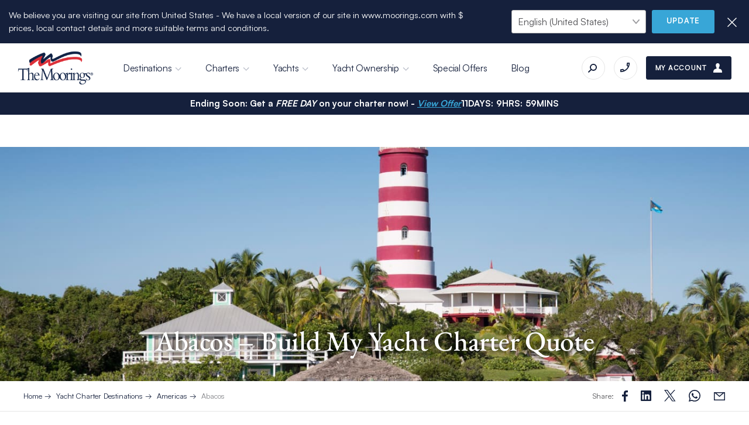

--- FILE ---
content_type: text/html; charset=UTF-8
request_url: https://www.moorings.com/uk/destinations/americas/bahamas/abacos-yacht-charters/build-my-quote
body_size: 103453
content:
<!doctype html>
<html lang="en-GB">
<head>
		<meta charset="utf-8">
	<meta http-equiv="x-ua-compatible" content="ie=edge"><script type="text/javascript">(window.NREUM||(NREUM={})).init={privacy:{cookies_enabled:true},ajax:{deny_list:["bam.nr-data.net"]},feature_flags:["soft_nav"],distributed_tracing:{enabled:true}};(window.NREUM||(NREUM={})).loader_config={agentID:"1120146063",accountID:"3665452",trustKey:"66686",xpid:"VwABVFJWChABVFlQAAAAU1wB",licenseKey:"NRJS-5d4ba4fd719f99405bf",applicationID:"1082717580",browserID:"1120146063"};;/*! For license information please see nr-loader-spa-1.308.0.min.js.LICENSE.txt */
(()=>{var e,t,r={384:(e,t,r)=>{"use strict";r.d(t,{NT:()=>a,US:()=>u,Zm:()=>o,bQ:()=>d,dV:()=>c,pV:()=>l});var n=r(6154),i=r(1863),s=r(1910);const a={beacon:"bam.nr-data.net",errorBeacon:"bam.nr-data.net"};function o(){return n.gm.NREUM||(n.gm.NREUM={}),void 0===n.gm.newrelic&&(n.gm.newrelic=n.gm.NREUM),n.gm.NREUM}function c(){let e=o();return e.o||(e.o={ST:n.gm.setTimeout,SI:n.gm.setImmediate||n.gm.setInterval,CT:n.gm.clearTimeout,XHR:n.gm.XMLHttpRequest,REQ:n.gm.Request,EV:n.gm.Event,PR:n.gm.Promise,MO:n.gm.MutationObserver,FETCH:n.gm.fetch,WS:n.gm.WebSocket},(0,s.i)(...Object.values(e.o))),e}function d(e,t){let r=o();r.initializedAgents??={},t.initializedAt={ms:(0,i.t)(),date:new Date},r.initializedAgents[e]=t}function u(e,t){o()[e]=t}function l(){return function(){let e=o();const t=e.info||{};e.info={beacon:a.beacon,errorBeacon:a.errorBeacon,...t}}(),function(){let e=o();const t=e.init||{};e.init={...t}}(),c(),function(){let e=o();const t=e.loader_config||{};e.loader_config={...t}}(),o()}},782:(e,t,r)=>{"use strict";r.d(t,{T:()=>n});const n=r(860).K7.pageViewTiming},860:(e,t,r)=>{"use strict";r.d(t,{$J:()=>u,K7:()=>c,P3:()=>d,XX:()=>i,Yy:()=>o,df:()=>s,qY:()=>n,v4:()=>a});const n="events",i="jserrors",s="browser/blobs",a="rum",o="browser/logs",c={ajax:"ajax",genericEvents:"generic_events",jserrors:i,logging:"logging",metrics:"metrics",pageAction:"page_action",pageViewEvent:"page_view_event",pageViewTiming:"page_view_timing",sessionReplay:"session_replay",sessionTrace:"session_trace",softNav:"soft_navigations",spa:"spa"},d={[c.pageViewEvent]:1,[c.pageViewTiming]:2,[c.metrics]:3,[c.jserrors]:4,[c.spa]:5,[c.ajax]:6,[c.sessionTrace]:7,[c.softNav]:8,[c.sessionReplay]:9,[c.logging]:10,[c.genericEvents]:11},u={[c.pageViewEvent]:a,[c.pageViewTiming]:n,[c.ajax]:n,[c.spa]:n,[c.softNav]:n,[c.metrics]:i,[c.jserrors]:i,[c.sessionTrace]:s,[c.sessionReplay]:s,[c.logging]:o,[c.genericEvents]:"ins"}},944:(e,t,r)=>{"use strict";r.d(t,{R:()=>i});var n=r(3241);function i(e,t){"function"==typeof console.debug&&(console.debug("New Relic Warning: https://github.com/newrelic/newrelic-browser-agent/blob/main/docs/warning-codes.md#".concat(e),t),(0,n.W)({agentIdentifier:null,drained:null,type:"data",name:"warn",feature:"warn",data:{code:e,secondary:t}}))}},993:(e,t,r)=>{"use strict";r.d(t,{A$:()=>s,ET:()=>a,TZ:()=>o,p_:()=>i});var n=r(860);const i={ERROR:"ERROR",WARN:"WARN",INFO:"INFO",DEBUG:"DEBUG",TRACE:"TRACE"},s={OFF:0,ERROR:1,WARN:2,INFO:3,DEBUG:4,TRACE:5},a="log",o=n.K7.logging},1541:(e,t,r)=>{"use strict";r.d(t,{U:()=>i,f:()=>n});const n={MFE:"MFE",BA:"BA"};function i(e,t){if(2!==t?.harvestEndpointVersion)return{};const r=t.agentRef.runtime.appMetadata.agents[0].entityGuid;return e?{"source.id":e.id,"source.name":e.name,"source.type":e.type,"parent.id":e.parent?.id||r,"parent.type":e.parent?.type||n.BA}:{"entity.guid":r,appId:t.agentRef.info.applicationID}}},1687:(e,t,r)=>{"use strict";r.d(t,{Ak:()=>d,Ze:()=>h,x3:()=>u});var n=r(3241),i=r(7836),s=r(3606),a=r(860),o=r(2646);const c={};function d(e,t){const r={staged:!1,priority:a.P3[t]||0};l(e),c[e].get(t)||c[e].set(t,r)}function u(e,t){e&&c[e]&&(c[e].get(t)&&c[e].delete(t),p(e,t,!1),c[e].size&&f(e))}function l(e){if(!e)throw new Error("agentIdentifier required");c[e]||(c[e]=new Map)}function h(e="",t="feature",r=!1){if(l(e),!e||!c[e].get(t)||r)return p(e,t);c[e].get(t).staged=!0,f(e)}function f(e){const t=Array.from(c[e]);t.every(([e,t])=>t.staged)&&(t.sort((e,t)=>e[1].priority-t[1].priority),t.forEach(([t])=>{c[e].delete(t),p(e,t)}))}function p(e,t,r=!0){const a=e?i.ee.get(e):i.ee,c=s.i.handlers;if(!a.aborted&&a.backlog&&c){if((0,n.W)({agentIdentifier:e,type:"lifecycle",name:"drain",feature:t}),r){const e=a.backlog[t],r=c[t];if(r){for(let t=0;e&&t<e.length;++t)g(e[t],r);Object.entries(r).forEach(([e,t])=>{Object.values(t||{}).forEach(t=>{t[0]?.on&&t[0]?.context()instanceof o.y&&t[0].on(e,t[1])})})}}a.isolatedBacklog||delete c[t],a.backlog[t]=null,a.emit("drain-"+t,[])}}function g(e,t){var r=e[1];Object.values(t[r]||{}).forEach(t=>{var r=e[0];if(t[0]===r){var n=t[1],i=e[3],s=e[2];n.apply(i,s)}})}},1738:(e,t,r)=>{"use strict";r.d(t,{U:()=>f,Y:()=>h});var n=r(3241),i=r(9908),s=r(1863),a=r(944),o=r(5701),c=r(3969),d=r(8362),u=r(860),l=r(4261);function h(e,t,r,s){const h=s||r;!h||h[e]&&h[e]!==d.d.prototype[e]||(h[e]=function(){(0,i.p)(c.xV,["API/"+e+"/called"],void 0,u.K7.metrics,r.ee),(0,n.W)({agentIdentifier:r.agentIdentifier,drained:!!o.B?.[r.agentIdentifier],type:"data",name:"api",feature:l.Pl+e,data:{}});try{return t.apply(this,arguments)}catch(e){(0,a.R)(23,e)}})}function f(e,t,r,n,a){const o=e.info;null===r?delete o.jsAttributes[t]:o.jsAttributes[t]=r,(a||null===r)&&(0,i.p)(l.Pl+n,[(0,s.t)(),t,r],void 0,"session",e.ee)}},1741:(e,t,r)=>{"use strict";r.d(t,{W:()=>s});var n=r(944),i=r(4261);class s{#e(e,...t){if(this[e]!==s.prototype[e])return this[e](...t);(0,n.R)(35,e)}addPageAction(e,t){return this.#e(i.hG,e,t)}register(e){return this.#e(i.eY,e)}recordCustomEvent(e,t){return this.#e(i.fF,e,t)}setPageViewName(e,t){return this.#e(i.Fw,e,t)}setCustomAttribute(e,t,r){return this.#e(i.cD,e,t,r)}noticeError(e,t){return this.#e(i.o5,e,t)}setUserId(e,t=!1){return this.#e(i.Dl,e,t)}setApplicationVersion(e){return this.#e(i.nb,e)}setErrorHandler(e){return this.#e(i.bt,e)}addRelease(e,t){return this.#e(i.k6,e,t)}log(e,t){return this.#e(i.$9,e,t)}start(){return this.#e(i.d3)}finished(e){return this.#e(i.BL,e)}recordReplay(){return this.#e(i.CH)}pauseReplay(){return this.#e(i.Tb)}addToTrace(e){return this.#e(i.U2,e)}setCurrentRouteName(e){return this.#e(i.PA,e)}interaction(e){return this.#e(i.dT,e)}wrapLogger(e,t,r){return this.#e(i.Wb,e,t,r)}measure(e,t){return this.#e(i.V1,e,t)}consent(e){return this.#e(i.Pv,e)}}},1863:(e,t,r)=>{"use strict";function n(){return Math.floor(performance.now())}r.d(t,{t:()=>n})},1910:(e,t,r)=>{"use strict";r.d(t,{i:()=>s});var n=r(944);const i=new Map;function s(...e){return e.every(e=>{if(i.has(e))return i.get(e);const t="function"==typeof e?e.toString():"",r=t.includes("[native code]"),s=t.includes("nrWrapper");return r||s||(0,n.R)(64,e?.name||t),i.set(e,r),r})}},2555:(e,t,r)=>{"use strict";r.d(t,{D:()=>o,f:()=>a});var n=r(384),i=r(8122);const s={beacon:n.NT.beacon,errorBeacon:n.NT.errorBeacon,licenseKey:void 0,applicationID:void 0,sa:void 0,queueTime:void 0,applicationTime:void 0,ttGuid:void 0,user:void 0,account:void 0,product:void 0,extra:void 0,jsAttributes:{},userAttributes:void 0,atts:void 0,transactionName:void 0,tNamePlain:void 0};function a(e){try{return!!e.licenseKey&&!!e.errorBeacon&&!!e.applicationID}catch(e){return!1}}const o=e=>(0,i.a)(e,s)},2614:(e,t,r)=>{"use strict";r.d(t,{BB:()=>a,H3:()=>n,g:()=>d,iL:()=>c,tS:()=>o,uh:()=>i,wk:()=>s});const n="NRBA",i="SESSION",s=144e5,a=18e5,o={STARTED:"session-started",PAUSE:"session-pause",RESET:"session-reset",RESUME:"session-resume",UPDATE:"session-update"},c={SAME_TAB:"same-tab",CROSS_TAB:"cross-tab"},d={OFF:0,FULL:1,ERROR:2}},2646:(e,t,r)=>{"use strict";r.d(t,{y:()=>n});class n{constructor(e){this.contextId=e}}},2843:(e,t,r)=>{"use strict";r.d(t,{G:()=>s,u:()=>i});var n=r(3878);function i(e,t=!1,r,i){(0,n.DD)("visibilitychange",function(){if(t)return void("hidden"===document.visibilityState&&e());e(document.visibilityState)},r,i)}function s(e,t,r){(0,n.sp)("pagehide",e,t,r)}},3241:(e,t,r)=>{"use strict";r.d(t,{W:()=>s});var n=r(6154);const i="newrelic";function s(e={}){try{n.gm.dispatchEvent(new CustomEvent(i,{detail:e}))}catch(e){}}},3304:(e,t,r)=>{"use strict";r.d(t,{A:()=>s});var n=r(7836);const i=()=>{const e=new WeakSet;return(t,r)=>{if("object"==typeof r&&null!==r){if(e.has(r))return;e.add(r)}return r}};function s(e){try{return JSON.stringify(e,i())??""}catch(e){try{n.ee.emit("internal-error",[e])}catch(e){}return""}}},3333:(e,t,r)=>{"use strict";r.d(t,{$v:()=>u,TZ:()=>n,Xh:()=>c,Zp:()=>i,kd:()=>d,mq:()=>o,nf:()=>a,qN:()=>s});const n=r(860).K7.genericEvents,i=["auxclick","click","copy","keydown","paste","scrollend"],s=["focus","blur"],a=4,o=1e3,c=2e3,d=["PageAction","UserAction","BrowserPerformance"],u={RESOURCES:"experimental.resources",REGISTER:"register"}},3434:(e,t,r)=>{"use strict";r.d(t,{Jt:()=>s,YM:()=>d});var n=r(7836),i=r(5607);const s="nr@original:".concat(i.W),a=50;var o=Object.prototype.hasOwnProperty,c=!1;function d(e,t){return e||(e=n.ee),r.inPlace=function(e,t,n,i,s){n||(n="");const a="-"===n.charAt(0);for(let o=0;o<t.length;o++){const c=t[o],d=e[c];l(d)||(e[c]=r(d,a?c+n:n,i,c,s))}},r.flag=s,r;function r(t,r,n,c,d){return l(t)?t:(r||(r=""),nrWrapper[s]=t,function(e,t,r){if(Object.defineProperty&&Object.keys)try{return Object.keys(e).forEach(function(r){Object.defineProperty(t,r,{get:function(){return e[r]},set:function(t){return e[r]=t,t}})}),t}catch(e){u([e],r)}for(var n in e)o.call(e,n)&&(t[n]=e[n])}(t,nrWrapper,e),nrWrapper);function nrWrapper(){var s,o,l,h;let f;try{o=this,s=[...arguments],l="function"==typeof n?n(s,o):n||{}}catch(t){u([t,"",[s,o,c],l],e)}i(r+"start",[s,o,c],l,d);const p=performance.now();let g;try{return h=t.apply(o,s),g=performance.now(),h}catch(e){throw g=performance.now(),i(r+"err",[s,o,e],l,d),f=e,f}finally{const e=g-p,t={start:p,end:g,duration:e,isLongTask:e>=a,methodName:c,thrownError:f};t.isLongTask&&i("long-task",[t,o],l,d),i(r+"end",[s,o,h],l,d)}}}function i(r,n,i,s){if(!c||t){var a=c;c=!0;try{e.emit(r,n,i,t,s)}catch(t){u([t,r,n,i],e)}c=a}}}function u(e,t){t||(t=n.ee);try{t.emit("internal-error",e)}catch(e){}}function l(e){return!(e&&"function"==typeof e&&e.apply&&!e[s])}},3606:(e,t,r)=>{"use strict";r.d(t,{i:()=>s});var n=r(9908);s.on=a;var i=s.handlers={};function s(e,t,r,s){a(s||n.d,i,e,t,r)}function a(e,t,r,i,s){s||(s="feature"),e||(e=n.d);var a=t[s]=t[s]||{};(a[r]=a[r]||[]).push([e,i])}},3738:(e,t,r)=>{"use strict";r.d(t,{He:()=>i,Kp:()=>o,Lc:()=>d,Rz:()=>u,TZ:()=>n,bD:()=>s,d3:()=>a,jx:()=>l,sl:()=>h,uP:()=>c});const n=r(860).K7.sessionTrace,i="bstResource",s="resource",a="-start",o="-end",c="fn"+a,d="fn"+o,u="pushState",l=1e3,h=3e4},3785:(e,t,r)=>{"use strict";r.d(t,{R:()=>c,b:()=>d});var n=r(9908),i=r(1863),s=r(860),a=r(3969),o=r(993);function c(e,t,r={},c=o.p_.INFO,d=!0,u,l=(0,i.t)()){(0,n.p)(a.xV,["API/logging/".concat(c.toLowerCase(),"/called")],void 0,s.K7.metrics,e),(0,n.p)(o.ET,[l,t,r,c,d,u],void 0,s.K7.logging,e)}function d(e){return"string"==typeof e&&Object.values(o.p_).some(t=>t===e.toUpperCase().trim())}},3878:(e,t,r)=>{"use strict";function n(e,t){return{capture:e,passive:!1,signal:t}}function i(e,t,r=!1,i){window.addEventListener(e,t,n(r,i))}function s(e,t,r=!1,i){document.addEventListener(e,t,n(r,i))}r.d(t,{DD:()=>s,jT:()=>n,sp:()=>i})},3962:(e,t,r)=>{"use strict";r.d(t,{AM:()=>a,O2:()=>l,OV:()=>s,Qu:()=>h,TZ:()=>c,ih:()=>f,pP:()=>o,t1:()=>u,tC:()=>i,wD:()=>d});var n=r(860);const i=["click","keydown","submit"],s="popstate",a="api",o="initialPageLoad",c=n.K7.softNav,d=5e3,u=500,l={INITIAL_PAGE_LOAD:"",ROUTE_CHANGE:1,UNSPECIFIED:2},h={INTERACTION:1,AJAX:2,CUSTOM_END:3,CUSTOM_TRACER:4},f={IP:"in progress",PF:"pending finish",FIN:"finished",CAN:"cancelled"}},3969:(e,t,r)=>{"use strict";r.d(t,{TZ:()=>n,XG:()=>o,rs:()=>i,xV:()=>a,z_:()=>s});const n=r(860).K7.metrics,i="sm",s="cm",a="storeSupportabilityMetrics",o="storeEventMetrics"},4234:(e,t,r)=>{"use strict";r.d(t,{W:()=>s});var n=r(7836),i=r(1687);class s{constructor(e,t){this.agentIdentifier=e,this.ee=n.ee.get(e),this.featureName=t,this.blocked=!1}deregisterDrain(){(0,i.x3)(this.agentIdentifier,this.featureName)}}},4261:(e,t,r)=>{"use strict";r.d(t,{$9:()=>u,BL:()=>c,CH:()=>p,Dl:()=>R,Fw:()=>w,PA:()=>v,Pl:()=>n,Pv:()=>A,Tb:()=>h,U2:()=>a,V1:()=>E,Wb:()=>T,bt:()=>y,cD:()=>b,d3:()=>x,dT:()=>d,eY:()=>g,fF:()=>f,hG:()=>s,hw:()=>i,k6:()=>o,nb:()=>m,o5:()=>l});const n="api-",i=n+"ixn-",s="addPageAction",a="addToTrace",o="addRelease",c="finished",d="interaction",u="log",l="noticeError",h="pauseReplay",f="recordCustomEvent",p="recordReplay",g="register",m="setApplicationVersion",v="setCurrentRouteName",b="setCustomAttribute",y="setErrorHandler",w="setPageViewName",R="setUserId",x="start",T="wrapLogger",E="measure",A="consent"},5205:(e,t,r)=>{"use strict";r.d(t,{j:()=>S});var n=r(384),i=r(1741);var s=r(2555),a=r(3333);const o=e=>{if(!e||"string"!=typeof e)return!1;try{document.createDocumentFragment().querySelector(e)}catch{return!1}return!0};var c=r(2614),d=r(944),u=r(8122);const l="[data-nr-mask]",h=e=>(0,u.a)(e,(()=>{const e={feature_flags:[],experimental:{allow_registered_children:!1,resources:!1},mask_selector:"*",block_selector:"[data-nr-block]",mask_input_options:{color:!1,date:!1,"datetime-local":!1,email:!1,month:!1,number:!1,range:!1,search:!1,tel:!1,text:!1,time:!1,url:!1,week:!1,textarea:!1,select:!1,password:!0}};return{ajax:{deny_list:void 0,block_internal:!0,enabled:!0,autoStart:!0},api:{get allow_registered_children(){return e.feature_flags.includes(a.$v.REGISTER)||e.experimental.allow_registered_children},set allow_registered_children(t){e.experimental.allow_registered_children=t},duplicate_registered_data:!1},browser_consent_mode:{enabled:!1},distributed_tracing:{enabled:void 0,exclude_newrelic_header:void 0,cors_use_newrelic_header:void 0,cors_use_tracecontext_headers:void 0,allowed_origins:void 0},get feature_flags(){return e.feature_flags},set feature_flags(t){e.feature_flags=t},generic_events:{enabled:!0,autoStart:!0},harvest:{interval:30},jserrors:{enabled:!0,autoStart:!0},logging:{enabled:!0,autoStart:!0},metrics:{enabled:!0,autoStart:!0},obfuscate:void 0,page_action:{enabled:!0},page_view_event:{enabled:!0,autoStart:!0},page_view_timing:{enabled:!0,autoStart:!0},performance:{capture_marks:!1,capture_measures:!1,capture_detail:!0,resources:{get enabled(){return e.feature_flags.includes(a.$v.RESOURCES)||e.experimental.resources},set enabled(t){e.experimental.resources=t},asset_types:[],first_party_domains:[],ignore_newrelic:!0}},privacy:{cookies_enabled:!0},proxy:{assets:void 0,beacon:void 0},session:{expiresMs:c.wk,inactiveMs:c.BB},session_replay:{autoStart:!0,enabled:!1,preload:!1,sampling_rate:10,error_sampling_rate:100,collect_fonts:!1,inline_images:!1,fix_stylesheets:!0,mask_all_inputs:!0,get mask_text_selector(){return e.mask_selector},set mask_text_selector(t){o(t)?e.mask_selector="".concat(t,",").concat(l):""===t||null===t?e.mask_selector=l:(0,d.R)(5,t)},get block_class(){return"nr-block"},get ignore_class(){return"nr-ignore"},get mask_text_class(){return"nr-mask"},get block_selector(){return e.block_selector},set block_selector(t){o(t)?e.block_selector+=",".concat(t):""!==t&&(0,d.R)(6,t)},get mask_input_options(){return e.mask_input_options},set mask_input_options(t){t&&"object"==typeof t?e.mask_input_options={...t,password:!0}:(0,d.R)(7,t)}},session_trace:{enabled:!0,autoStart:!0},soft_navigations:{enabled:!0,autoStart:!0},spa:{enabled:!0,autoStart:!0},ssl:void 0,user_actions:{enabled:!0,elementAttributes:["id","className","tagName","type"]}}})());var f=r(6154),p=r(9324);let g=0;const m={buildEnv:p.F3,distMethod:p.Xs,version:p.xv,originTime:f.WN},v={consented:!1},b={appMetadata:{},get consented(){return this.session?.state?.consent||v.consented},set consented(e){v.consented=e},customTransaction:void 0,denyList:void 0,disabled:!1,harvester:void 0,isolatedBacklog:!1,isRecording:!1,loaderType:void 0,maxBytes:3e4,obfuscator:void 0,onerror:void 0,ptid:void 0,releaseIds:{},session:void 0,timeKeeper:void 0,registeredEntities:[],jsAttributesMetadata:{bytes:0},get harvestCount(){return++g}},y=e=>{const t=(0,u.a)(e,b),r=Object.keys(m).reduce((e,t)=>(e[t]={value:m[t],writable:!1,configurable:!0,enumerable:!0},e),{});return Object.defineProperties(t,r)};var w=r(5701);const R=e=>{const t=e.startsWith("http");e+="/",r.p=t?e:"https://"+e};var x=r(7836),T=r(3241);const E={accountID:void 0,trustKey:void 0,agentID:void 0,licenseKey:void 0,applicationID:void 0,xpid:void 0},A=e=>(0,u.a)(e,E),_=new Set;function S(e,t={},r,a){let{init:o,info:c,loader_config:d,runtime:u={},exposed:l=!0}=t;if(!c){const e=(0,n.pV)();o=e.init,c=e.info,d=e.loader_config}e.init=h(o||{}),e.loader_config=A(d||{}),c.jsAttributes??={},f.bv&&(c.jsAttributes.isWorker=!0),e.info=(0,s.D)(c);const p=e.init,g=[c.beacon,c.errorBeacon];_.has(e.agentIdentifier)||(p.proxy.assets&&(R(p.proxy.assets),g.push(p.proxy.assets)),p.proxy.beacon&&g.push(p.proxy.beacon),e.beacons=[...g],function(e){const t=(0,n.pV)();Object.getOwnPropertyNames(i.W.prototype).forEach(r=>{const n=i.W.prototype[r];if("function"!=typeof n||"constructor"===n)return;let s=t[r];e[r]&&!1!==e.exposed&&"micro-agent"!==e.runtime?.loaderType&&(t[r]=(...t)=>{const n=e[r](...t);return s?s(...t):n})})}(e),(0,n.US)("activatedFeatures",w.B)),u.denyList=[...p.ajax.deny_list||[],...p.ajax.block_internal?g:[]],u.ptid=e.agentIdentifier,u.loaderType=r,e.runtime=y(u),_.has(e.agentIdentifier)||(e.ee=x.ee.get(e.agentIdentifier),e.exposed=l,(0,T.W)({agentIdentifier:e.agentIdentifier,drained:!!w.B?.[e.agentIdentifier],type:"lifecycle",name:"initialize",feature:void 0,data:e.config})),_.add(e.agentIdentifier)}},5270:(e,t,r)=>{"use strict";r.d(t,{Aw:()=>a,SR:()=>s,rF:()=>o});var n=r(384),i=r(7767);function s(e){return!!(0,n.dV)().o.MO&&(0,i.V)(e)&&!0===e?.session_trace.enabled}function a(e){return!0===e?.session_replay.preload&&s(e)}function o(e,t){try{if("string"==typeof t?.type){if("password"===t.type.toLowerCase())return"*".repeat(e?.length||0);if(void 0!==t?.dataset?.nrUnmask||t?.classList?.contains("nr-unmask"))return e}}catch(e){}return"string"==typeof e?e.replace(/[\S]/g,"*"):"*".repeat(e?.length||0)}},5289:(e,t,r)=>{"use strict";r.d(t,{GG:()=>a,Qr:()=>c,sB:()=>o});var n=r(3878),i=r(6389);function s(){return"undefined"==typeof document||"complete"===document.readyState}function a(e,t){if(s())return e();const r=(0,i.J)(e),a=setInterval(()=>{s()&&(clearInterval(a),r())},500);(0,n.sp)("load",r,t)}function o(e){if(s())return e();(0,n.DD)("DOMContentLoaded",e)}function c(e){if(s())return e();(0,n.sp)("popstate",e)}},5607:(e,t,r)=>{"use strict";r.d(t,{W:()=>n});const n=(0,r(9566).bz)()},5701:(e,t,r)=>{"use strict";r.d(t,{B:()=>s,t:()=>a});var n=r(3241);const i=new Set,s={};function a(e,t){const r=t.agentIdentifier;s[r]??={},e&&"object"==typeof e&&(i.has(r)||(t.ee.emit("rumresp",[e]),s[r]=e,i.add(r),(0,n.W)({agentIdentifier:r,loaded:!0,drained:!0,type:"lifecycle",name:"load",feature:void 0,data:e})))}},6154:(e,t,r)=>{"use strict";r.d(t,{OF:()=>d,RI:()=>i,WN:()=>h,bv:()=>s,eN:()=>f,gm:()=>a,lR:()=>l,m:()=>c,mw:()=>o,sb:()=>u});var n=r(1863);const i="undefined"!=typeof window&&!!window.document,s="undefined"!=typeof WorkerGlobalScope&&("undefined"!=typeof self&&self instanceof WorkerGlobalScope&&self.navigator instanceof WorkerNavigator||"undefined"!=typeof globalThis&&globalThis instanceof WorkerGlobalScope&&globalThis.navigator instanceof WorkerNavigator),a=i?window:"undefined"!=typeof WorkerGlobalScope&&("undefined"!=typeof self&&self instanceof WorkerGlobalScope&&self||"undefined"!=typeof globalThis&&globalThis instanceof WorkerGlobalScope&&globalThis),o=Boolean("hidden"===a?.document?.visibilityState),c=""+a?.location,d=/iPad|iPhone|iPod/.test(a.navigator?.userAgent),u=d&&"undefined"==typeof SharedWorker,l=(()=>{const e=a.navigator?.userAgent?.match(/Firefox[/\s](\d+\.\d+)/);return Array.isArray(e)&&e.length>=2?+e[1]:0})(),h=Date.now()-(0,n.t)(),f=()=>"undefined"!=typeof PerformanceNavigationTiming&&a?.performance?.getEntriesByType("navigation")?.[0]?.responseStart},6344:(e,t,r)=>{"use strict";r.d(t,{BB:()=>u,Qb:()=>l,TZ:()=>i,Ug:()=>a,Vh:()=>s,_s:()=>o,bc:()=>d,yP:()=>c});var n=r(2614);const i=r(860).K7.sessionReplay,s="errorDuringReplay",a=.12,o={DomContentLoaded:0,Load:1,FullSnapshot:2,IncrementalSnapshot:3,Meta:4,Custom:5},c={[n.g.ERROR]:15e3,[n.g.FULL]:3e5,[n.g.OFF]:0},d={RESET:{message:"Session was reset",sm:"Reset"},IMPORT:{message:"Recorder failed to import",sm:"Import"},TOO_MANY:{message:"429: Too Many Requests",sm:"Too-Many"},TOO_BIG:{message:"Payload was too large",sm:"Too-Big"},CROSS_TAB:{message:"Session Entity was set to OFF on another tab",sm:"Cross-Tab"},ENTITLEMENTS:{message:"Session Replay is not allowed and will not be started",sm:"Entitlement"}},u=5e3,l={API:"api",RESUME:"resume",SWITCH_TO_FULL:"switchToFull",INITIALIZE:"initialize",PRELOAD:"preload"}},6389:(e,t,r)=>{"use strict";function n(e,t=500,r={}){const n=r?.leading||!1;let i;return(...r)=>{n&&void 0===i&&(e.apply(this,r),i=setTimeout(()=>{i=clearTimeout(i)},t)),n||(clearTimeout(i),i=setTimeout(()=>{e.apply(this,r)},t))}}function i(e){let t=!1;return(...r)=>{t||(t=!0,e.apply(this,r))}}r.d(t,{J:()=>i,s:()=>n})},6630:(e,t,r)=>{"use strict";r.d(t,{T:()=>n});const n=r(860).K7.pageViewEvent},6774:(e,t,r)=>{"use strict";r.d(t,{T:()=>n});const n=r(860).K7.jserrors},7295:(e,t,r)=>{"use strict";r.d(t,{Xv:()=>a,gX:()=>i,iW:()=>s});var n=[];function i(e){if(!e||s(e))return!1;if(0===n.length)return!0;if("*"===n[0].hostname)return!1;for(var t=0;t<n.length;t++){var r=n[t];if(r.hostname.test(e.hostname)&&r.pathname.test(e.pathname))return!1}return!0}function s(e){return void 0===e.hostname}function a(e){if(n=[],e&&e.length)for(var t=0;t<e.length;t++){let r=e[t];if(!r)continue;if("*"===r)return void(n=[{hostname:"*"}]);0===r.indexOf("http://")?r=r.substring(7):0===r.indexOf("https://")&&(r=r.substring(8));const i=r.indexOf("/");let s,a;i>0?(s=r.substring(0,i),a=r.substring(i)):(s=r,a="*");let[c]=s.split(":");n.push({hostname:o(c),pathname:o(a,!0)})}}function o(e,t=!1){const r=e.replace(/[.+?^${}()|[\]\\]/g,e=>"\\"+e).replace(/\*/g,".*?");return new RegExp((t?"^":"")+r+"$")}},7485:(e,t,r)=>{"use strict";r.d(t,{D:()=>i});var n=r(6154);function i(e){if(0===(e||"").indexOf("data:"))return{protocol:"data"};try{const t=new URL(e,location.href),r={port:t.port,hostname:t.hostname,pathname:t.pathname,search:t.search,protocol:t.protocol.slice(0,t.protocol.indexOf(":")),sameOrigin:t.protocol===n.gm?.location?.protocol&&t.host===n.gm?.location?.host};return r.port&&""!==r.port||("http:"===t.protocol&&(r.port="80"),"https:"===t.protocol&&(r.port="443")),r.pathname&&""!==r.pathname?r.pathname.startsWith("/")||(r.pathname="/".concat(r.pathname)):r.pathname="/",r}catch(e){return{}}}},7699:(e,t,r)=>{"use strict";r.d(t,{It:()=>s,KC:()=>o,No:()=>i,qh:()=>a});var n=r(860);const i=16e3,s=1e6,a="SESSION_ERROR",o={[n.K7.logging]:!0,[n.K7.genericEvents]:!1,[n.K7.jserrors]:!1,[n.K7.ajax]:!1}},7767:(e,t,r)=>{"use strict";r.d(t,{V:()=>i});var n=r(6154);const i=e=>n.RI&&!0===e?.privacy.cookies_enabled},7836:(e,t,r)=>{"use strict";r.d(t,{P:()=>o,ee:()=>c});var n=r(384),i=r(8990),s=r(2646),a=r(5607);const o="nr@context:".concat(a.W),c=function e(t,r){var n={},a={},u={},l=!1;try{l=16===r.length&&d.initializedAgents?.[r]?.runtime.isolatedBacklog}catch(e){}var h={on:p,addEventListener:p,removeEventListener:function(e,t){var r=n[e];if(!r)return;for(var i=0;i<r.length;i++)r[i]===t&&r.splice(i,1)},emit:function(e,r,n,i,s){!1!==s&&(s=!0);if(c.aborted&&!i)return;t&&s&&t.emit(e,r,n);var o=f(n);g(e).forEach(e=>{e.apply(o,r)});var d=v()[a[e]];d&&d.push([h,e,r,o]);return o},get:m,listeners:g,context:f,buffer:function(e,t){const r=v();if(t=t||"feature",h.aborted)return;Object.entries(e||{}).forEach(([e,n])=>{a[n]=t,t in r||(r[t]=[])})},abort:function(){h._aborted=!0,Object.keys(h.backlog).forEach(e=>{delete h.backlog[e]})},isBuffering:function(e){return!!v()[a[e]]},debugId:r,backlog:l?{}:t&&"object"==typeof t.backlog?t.backlog:{},isolatedBacklog:l};return Object.defineProperty(h,"aborted",{get:()=>{let e=h._aborted||!1;return e||(t&&(e=t.aborted),e)}}),h;function f(e){return e&&e instanceof s.y?e:e?(0,i.I)(e,o,()=>new s.y(o)):new s.y(o)}function p(e,t){n[e]=g(e).concat(t)}function g(e){return n[e]||[]}function m(t){return u[t]=u[t]||e(h,t)}function v(){return h.backlog}}(void 0,"globalEE"),d=(0,n.Zm)();d.ee||(d.ee=c)},8122:(e,t,r)=>{"use strict";r.d(t,{a:()=>i});var n=r(944);function i(e,t){try{if(!e||"object"!=typeof e)return(0,n.R)(3);if(!t||"object"!=typeof t)return(0,n.R)(4);const r=Object.create(Object.getPrototypeOf(t),Object.getOwnPropertyDescriptors(t)),s=0===Object.keys(r).length?e:r;for(let a in s)if(void 0!==e[a])try{if(null===e[a]){r[a]=null;continue}Array.isArray(e[a])&&Array.isArray(t[a])?r[a]=Array.from(new Set([...e[a],...t[a]])):"object"==typeof e[a]&&"object"==typeof t[a]?r[a]=i(e[a],t[a]):r[a]=e[a]}catch(e){r[a]||(0,n.R)(1,e)}return r}catch(e){(0,n.R)(2,e)}}},8139:(e,t,r)=>{"use strict";r.d(t,{u:()=>h});var n=r(7836),i=r(3434),s=r(8990),a=r(6154);const o={},c=a.gm.XMLHttpRequest,d="addEventListener",u="removeEventListener",l="nr@wrapped:".concat(n.P);function h(e){var t=function(e){return(e||n.ee).get("events")}(e);if(o[t.debugId]++)return t;o[t.debugId]=1;var r=(0,i.YM)(t,!0);function h(e){r.inPlace(e,[d,u],"-",p)}function p(e,t){return e[1]}return"getPrototypeOf"in Object&&(a.RI&&f(document,h),c&&f(c.prototype,h),f(a.gm,h)),t.on(d+"-start",function(e,t){var n=e[1];if(null!==n&&("function"==typeof n||"object"==typeof n)&&"newrelic"!==e[0]){var i=(0,s.I)(n,l,function(){var e={object:function(){if("function"!=typeof n.handleEvent)return;return n.handleEvent.apply(n,arguments)},function:n}[typeof n];return e?r(e,"fn-",null,e.name||"anonymous"):n});this.wrapped=e[1]=i}}),t.on(u+"-start",function(e){e[1]=this.wrapped||e[1]}),t}function f(e,t,...r){let n=e;for(;"object"==typeof n&&!Object.prototype.hasOwnProperty.call(n,d);)n=Object.getPrototypeOf(n);n&&t(n,...r)}},8362:(e,t,r)=>{"use strict";r.d(t,{d:()=>s});var n=r(9566),i=r(1741);class s extends i.W{agentIdentifier=(0,n.LA)(16)}},8374:(e,t,r)=>{r.nc=(()=>{try{return document?.currentScript?.nonce}catch(e){}return""})()},8990:(e,t,r)=>{"use strict";r.d(t,{I:()=>i});var n=Object.prototype.hasOwnProperty;function i(e,t,r){if(n.call(e,t))return e[t];var i=r();if(Object.defineProperty&&Object.keys)try{return Object.defineProperty(e,t,{value:i,writable:!0,enumerable:!1}),i}catch(e){}return e[t]=i,i}},9119:(e,t,r)=>{"use strict";r.d(t,{L:()=>s});var n=/([^?#]*)[^#]*(#[^?]*|$).*/,i=/([^?#]*)().*/;function s(e,t){return e?e.replace(t?n:i,"$1$2"):e}},9300:(e,t,r)=>{"use strict";r.d(t,{T:()=>n});const n=r(860).K7.ajax},9324:(e,t,r)=>{"use strict";r.d(t,{AJ:()=>a,F3:()=>i,Xs:()=>s,Yq:()=>o,xv:()=>n});const n="1.308.0",i="PROD",s="CDN",a="@newrelic/rrweb",o="1.0.1"},9566:(e,t,r)=>{"use strict";r.d(t,{LA:()=>o,ZF:()=>c,bz:()=>a,el:()=>d});var n=r(6154);const i="xxxxxxxx-xxxx-4xxx-yxxx-xxxxxxxxxxxx";function s(e,t){return e?15&e[t]:16*Math.random()|0}function a(){const e=n.gm?.crypto||n.gm?.msCrypto;let t,r=0;return e&&e.getRandomValues&&(t=e.getRandomValues(new Uint8Array(30))),i.split("").map(e=>"x"===e?s(t,r++).toString(16):"y"===e?(3&s()|8).toString(16):e).join("")}function o(e){const t=n.gm?.crypto||n.gm?.msCrypto;let r,i=0;t&&t.getRandomValues&&(r=t.getRandomValues(new Uint8Array(e)));const a=[];for(var o=0;o<e;o++)a.push(s(r,i++).toString(16));return a.join("")}function c(){return o(16)}function d(){return o(32)}},9908:(e,t,r)=>{"use strict";r.d(t,{d:()=>n,p:()=>i});var n=r(7836).ee.get("handle");function i(e,t,r,i,s){s?(s.buffer([e],i),s.emit(e,t,r)):(n.buffer([e],i),n.emit(e,t,r))}}},n={};function i(e){var t=n[e];if(void 0!==t)return t.exports;var s=n[e]={exports:{}};return r[e](s,s.exports,i),s.exports}i.m=r,i.d=(e,t)=>{for(var r in t)i.o(t,r)&&!i.o(e,r)&&Object.defineProperty(e,r,{enumerable:!0,get:t[r]})},i.f={},i.e=e=>Promise.all(Object.keys(i.f).reduce((t,r)=>(i.f[r](e,t),t),[])),i.u=e=>({212:"nr-spa-compressor",249:"nr-spa-recorder",478:"nr-spa"}[e]+"-1.308.0.min.js"),i.o=(e,t)=>Object.prototype.hasOwnProperty.call(e,t),e={},t="NRBA-1.308.0.PROD:",i.l=(r,n,s,a)=>{if(e[r])e[r].push(n);else{var o,c;if(void 0!==s)for(var d=document.getElementsByTagName("script"),u=0;u<d.length;u++){var l=d[u];if(l.getAttribute("src")==r||l.getAttribute("data-webpack")==t+s){o=l;break}}if(!o){c=!0;var h={478:"sha512-RSfSVnmHk59T/uIPbdSE0LPeqcEdF4/+XhfJdBuccH5rYMOEZDhFdtnh6X6nJk7hGpzHd9Ujhsy7lZEz/ORYCQ==",249:"sha512-ehJXhmntm85NSqW4MkhfQqmeKFulra3klDyY0OPDUE+sQ3GokHlPh1pmAzuNy//3j4ac6lzIbmXLvGQBMYmrkg==",212:"sha512-B9h4CR46ndKRgMBcK+j67uSR2RCnJfGefU+A7FrgR/k42ovXy5x/MAVFiSvFxuVeEk/pNLgvYGMp1cBSK/G6Fg=="};(o=document.createElement("script")).charset="utf-8",i.nc&&o.setAttribute("nonce",i.nc),o.setAttribute("data-webpack",t+s),o.src=r,0!==o.src.indexOf(window.location.origin+"/")&&(o.crossOrigin="anonymous"),h[a]&&(o.integrity=h[a])}e[r]=[n];var f=(t,n)=>{o.onerror=o.onload=null,clearTimeout(p);var i=e[r];if(delete e[r],o.parentNode&&o.parentNode.removeChild(o),i&&i.forEach(e=>e(n)),t)return t(n)},p=setTimeout(f.bind(null,void 0,{type:"timeout",target:o}),12e4);o.onerror=f.bind(null,o.onerror),o.onload=f.bind(null,o.onload),c&&document.head.appendChild(o)}},i.r=e=>{"undefined"!=typeof Symbol&&Symbol.toStringTag&&Object.defineProperty(e,Symbol.toStringTag,{value:"Module"}),Object.defineProperty(e,"__esModule",{value:!0})},i.p="https://js-agent.newrelic.com/",(()=>{var e={38:0,788:0};i.f.j=(t,r)=>{var n=i.o(e,t)?e[t]:void 0;if(0!==n)if(n)r.push(n[2]);else{var s=new Promise((r,i)=>n=e[t]=[r,i]);r.push(n[2]=s);var a=i.p+i.u(t),o=new Error;i.l(a,r=>{if(i.o(e,t)&&(0!==(n=e[t])&&(e[t]=void 0),n)){var s=r&&("load"===r.type?"missing":r.type),a=r&&r.target&&r.target.src;o.message="Loading chunk "+t+" failed: ("+s+": "+a+")",o.name="ChunkLoadError",o.type=s,o.request=a,n[1](o)}},"chunk-"+t,t)}};var t=(t,r)=>{var n,s,[a,o,c]=r,d=0;if(a.some(t=>0!==e[t])){for(n in o)i.o(o,n)&&(i.m[n]=o[n]);if(c)c(i)}for(t&&t(r);d<a.length;d++)s=a[d],i.o(e,s)&&e[s]&&e[s][0](),e[s]=0},r=self["webpackChunk:NRBA-1.308.0.PROD"]=self["webpackChunk:NRBA-1.308.0.PROD"]||[];r.forEach(t.bind(null,0)),r.push=t.bind(null,r.push.bind(r))})(),(()=>{"use strict";i(8374);var e=i(8362),t=i(860);const r=Object.values(t.K7);var n=i(5205);var s=i(9908),a=i(1863),o=i(4261),c=i(1738);var d=i(1687),u=i(4234),l=i(5289),h=i(6154),f=i(944),p=i(5270),g=i(7767),m=i(6389),v=i(7699);class b extends u.W{constructor(e,t){super(e.agentIdentifier,t),this.agentRef=e,this.abortHandler=void 0,this.featAggregate=void 0,this.loadedSuccessfully=void 0,this.onAggregateImported=new Promise(e=>{this.loadedSuccessfully=e}),this.deferred=Promise.resolve(),!1===e.init[this.featureName].autoStart?this.deferred=new Promise((t,r)=>{this.ee.on("manual-start-all",(0,m.J)(()=>{(0,d.Ak)(e.agentIdentifier,this.featureName),t()}))}):(0,d.Ak)(e.agentIdentifier,t)}importAggregator(e,t,r={}){if(this.featAggregate)return;const n=async()=>{let n;await this.deferred;try{if((0,g.V)(e.init)){const{setupAgentSession:t}=await i.e(478).then(i.bind(i,8766));n=t(e)}}catch(e){(0,f.R)(20,e),this.ee.emit("internal-error",[e]),(0,s.p)(v.qh,[e],void 0,this.featureName,this.ee)}try{if(!this.#t(this.featureName,n,e.init))return(0,d.Ze)(this.agentIdentifier,this.featureName),void this.loadedSuccessfully(!1);const{Aggregate:i}=await t();this.featAggregate=new i(e,r),e.runtime.harvester.initializedAggregates.push(this.featAggregate),this.loadedSuccessfully(!0)}catch(e){(0,f.R)(34,e),this.abortHandler?.(),(0,d.Ze)(this.agentIdentifier,this.featureName,!0),this.loadedSuccessfully(!1),this.ee&&this.ee.abort()}};h.RI?(0,l.GG)(()=>n(),!0):n()}#t(e,r,n){if(this.blocked)return!1;switch(e){case t.K7.sessionReplay:return(0,p.SR)(n)&&!!r;case t.K7.sessionTrace:return!!r;default:return!0}}}var y=i(6630),w=i(2614),R=i(3241);class x extends b{static featureName=y.T;constructor(e){var t;super(e,y.T),this.setupInspectionEvents(e.agentIdentifier),t=e,(0,c.Y)(o.Fw,function(e,r){"string"==typeof e&&("/"!==e.charAt(0)&&(e="/"+e),t.runtime.customTransaction=(r||"http://custom.transaction")+e,(0,s.p)(o.Pl+o.Fw,[(0,a.t)()],void 0,void 0,t.ee))},t),this.importAggregator(e,()=>i.e(478).then(i.bind(i,2467)))}setupInspectionEvents(e){const t=(t,r)=>{t&&(0,R.W)({agentIdentifier:e,timeStamp:t.timeStamp,loaded:"complete"===t.target.readyState,type:"window",name:r,data:t.target.location+""})};(0,l.sB)(e=>{t(e,"DOMContentLoaded")}),(0,l.GG)(e=>{t(e,"load")}),(0,l.Qr)(e=>{t(e,"navigate")}),this.ee.on(w.tS.UPDATE,(t,r)=>{(0,R.W)({agentIdentifier:e,type:"lifecycle",name:"session",data:r})})}}var T=i(384);class E extends e.d{constructor(e){var t;(super(),h.gm)?(this.features={},(0,T.bQ)(this.agentIdentifier,this),this.desiredFeatures=new Set(e.features||[]),this.desiredFeatures.add(x),(0,n.j)(this,e,e.loaderType||"agent"),t=this,(0,c.Y)(o.cD,function(e,r,n=!1){if("string"==typeof e){if(["string","number","boolean"].includes(typeof r)||null===r)return(0,c.U)(t,e,r,o.cD,n);(0,f.R)(40,typeof r)}else(0,f.R)(39,typeof e)},t),function(e){(0,c.Y)(o.Dl,function(t,r=!1){if("string"!=typeof t&&null!==t)return void(0,f.R)(41,typeof t);const n=e.info.jsAttributes["enduser.id"];r&&null!=n&&n!==t?(0,s.p)(o.Pl+"setUserIdAndResetSession",[t],void 0,"session",e.ee):(0,c.U)(e,"enduser.id",t,o.Dl,!0)},e)}(this),function(e){(0,c.Y)(o.nb,function(t){if("string"==typeof t||null===t)return(0,c.U)(e,"application.version",t,o.nb,!1);(0,f.R)(42,typeof t)},e)}(this),function(e){(0,c.Y)(o.d3,function(){e.ee.emit("manual-start-all")},e)}(this),function(e){(0,c.Y)(o.Pv,function(t=!0){if("boolean"==typeof t){if((0,s.p)(o.Pl+o.Pv,[t],void 0,"session",e.ee),e.runtime.consented=t,t){const t=e.features.page_view_event;t.onAggregateImported.then(e=>{const r=t.featAggregate;e&&!r.sentRum&&r.sendRum()})}}else(0,f.R)(65,typeof t)},e)}(this),this.run()):(0,f.R)(21)}get config(){return{info:this.info,init:this.init,loader_config:this.loader_config,runtime:this.runtime}}get api(){return this}run(){try{const e=function(e){const t={};return r.forEach(r=>{t[r]=!!e[r]?.enabled}),t}(this.init),n=[...this.desiredFeatures];n.sort((e,r)=>t.P3[e.featureName]-t.P3[r.featureName]),n.forEach(r=>{if(!e[r.featureName]&&r.featureName!==t.K7.pageViewEvent)return;if(r.featureName===t.K7.spa)return void(0,f.R)(67);const n=function(e){switch(e){case t.K7.ajax:return[t.K7.jserrors];case t.K7.sessionTrace:return[t.K7.ajax,t.K7.pageViewEvent];case t.K7.sessionReplay:return[t.K7.sessionTrace];case t.K7.pageViewTiming:return[t.K7.pageViewEvent];default:return[]}}(r.featureName).filter(e=>!(e in this.features));n.length>0&&(0,f.R)(36,{targetFeature:r.featureName,missingDependencies:n}),this.features[r.featureName]=new r(this)})}catch(e){(0,f.R)(22,e);for(const e in this.features)this.features[e].abortHandler?.();const t=(0,T.Zm)();delete t.initializedAgents[this.agentIdentifier]?.features,delete this.sharedAggregator;return t.ee.get(this.agentIdentifier).abort(),!1}}}var A=i(2843),_=i(782);class S extends b{static featureName=_.T;constructor(e){super(e,_.T),h.RI&&((0,A.u)(()=>(0,s.p)("docHidden",[(0,a.t)()],void 0,_.T,this.ee),!0),(0,A.G)(()=>(0,s.p)("winPagehide",[(0,a.t)()],void 0,_.T,this.ee)),this.importAggregator(e,()=>i.e(478).then(i.bind(i,9917))))}}var O=i(3969);class I extends b{static featureName=O.TZ;constructor(e){super(e,O.TZ),h.RI&&document.addEventListener("securitypolicyviolation",e=>{(0,s.p)(O.xV,["Generic/CSPViolation/Detected"],void 0,this.featureName,this.ee)}),this.importAggregator(e,()=>i.e(478).then(i.bind(i,6555)))}}var N=i(6774),P=i(3878),k=i(3304);class D{constructor(e,t,r,n,i){this.name="UncaughtError",this.message="string"==typeof e?e:(0,k.A)(e),this.sourceURL=t,this.line=r,this.column=n,this.__newrelic=i}}function C(e){return M(e)?e:new D(void 0!==e?.message?e.message:e,e?.filename||e?.sourceURL,e?.lineno||e?.line,e?.colno||e?.col,e?.__newrelic,e?.cause)}function j(e){const t="Unhandled Promise Rejection: ";if(!e?.reason)return;if(M(e.reason)){try{e.reason.message.startsWith(t)||(e.reason.message=t+e.reason.message)}catch(e){}return C(e.reason)}const r=C(e.reason);return(r.message||"").startsWith(t)||(r.message=t+r.message),r}function L(e){if(e.error instanceof SyntaxError&&!/:\d+$/.test(e.error.stack?.trim())){const t=new D(e.message,e.filename,e.lineno,e.colno,e.error.__newrelic,e.cause);return t.name=SyntaxError.name,t}return M(e.error)?e.error:C(e)}function M(e){return e instanceof Error&&!!e.stack}function H(e,r,n,i,o=(0,a.t)()){"string"==typeof e&&(e=new Error(e)),(0,s.p)("err",[e,o,!1,r,n.runtime.isRecording,void 0,i],void 0,t.K7.jserrors,n.ee),(0,s.p)("uaErr",[],void 0,t.K7.genericEvents,n.ee)}var B=i(1541),K=i(993),W=i(3785);function U(e,{customAttributes:t={},level:r=K.p_.INFO}={},n,i,s=(0,a.t)()){(0,W.R)(n.ee,e,t,r,!1,i,s)}function F(e,r,n,i,c=(0,a.t)()){(0,s.p)(o.Pl+o.hG,[c,e,r,i],void 0,t.K7.genericEvents,n.ee)}function V(e,r,n,i,c=(0,a.t)()){const{start:d,end:u,customAttributes:l}=r||{},h={customAttributes:l||{}};if("object"!=typeof h.customAttributes||"string"!=typeof e||0===e.length)return void(0,f.R)(57);const p=(e,t)=>null==e?t:"number"==typeof e?e:e instanceof PerformanceMark?e.startTime:Number.NaN;if(h.start=p(d,0),h.end=p(u,c),Number.isNaN(h.start)||Number.isNaN(h.end))(0,f.R)(57);else{if(h.duration=h.end-h.start,!(h.duration<0))return(0,s.p)(o.Pl+o.V1,[h,e,i],void 0,t.K7.genericEvents,n.ee),h;(0,f.R)(58)}}function G(e,r={},n,i,c=(0,a.t)()){(0,s.p)(o.Pl+o.fF,[c,e,r,i],void 0,t.K7.genericEvents,n.ee)}function z(e){(0,c.Y)(o.eY,function(t){return Y(e,t)},e)}function Y(e,r,n){(0,f.R)(54,"newrelic.register"),r||={},r.type=B.f.MFE,r.licenseKey||=e.info.licenseKey,r.blocked=!1,r.parent=n||{},Array.isArray(r.tags)||(r.tags=[]);const i={};r.tags.forEach(e=>{"name"!==e&&"id"!==e&&(i["source.".concat(e)]=!0)}),r.isolated??=!0;let o=()=>{};const c=e.runtime.registeredEntities;if(!r.isolated){const e=c.find(({metadata:{target:{id:e}}})=>e===r.id&&!r.isolated);if(e)return e}const d=e=>{r.blocked=!0,o=e};function u(e){return"string"==typeof e&&!!e.trim()&&e.trim().length<501||"number"==typeof e}e.init.api.allow_registered_children||d((0,m.J)(()=>(0,f.R)(55))),u(r.id)&&u(r.name)||d((0,m.J)(()=>(0,f.R)(48,r)));const l={addPageAction:(t,n={})=>g(F,[t,{...i,...n},e],r),deregister:()=>{d((0,m.J)(()=>(0,f.R)(68)))},log:(t,n={})=>g(U,[t,{...n,customAttributes:{...i,...n.customAttributes||{}}},e],r),measure:(t,n={})=>g(V,[t,{...n,customAttributes:{...i,...n.customAttributes||{}}},e],r),noticeError:(t,n={})=>g(H,[t,{...i,...n},e],r),register:(t={})=>g(Y,[e,t],l.metadata.target),recordCustomEvent:(t,n={})=>g(G,[t,{...i,...n},e],r),setApplicationVersion:e=>p("application.version",e),setCustomAttribute:(e,t)=>p(e,t),setUserId:e=>p("enduser.id",e),metadata:{customAttributes:i,target:r}},h=()=>(r.blocked&&o(),r.blocked);h()||c.push(l);const p=(e,t)=>{h()||(i[e]=t)},g=(r,n,i)=>{if(h())return;const o=(0,a.t)();(0,s.p)(O.xV,["API/register/".concat(r.name,"/called")],void 0,t.K7.metrics,e.ee);try{if(e.init.api.duplicate_registered_data&&"register"!==r.name){let e=n;if(n[1]instanceof Object){const t={"child.id":i.id,"child.type":i.type};e="customAttributes"in n[1]?[n[0],{...n[1],customAttributes:{...n[1].customAttributes,...t}},...n.slice(2)]:[n[0],{...n[1],...t},...n.slice(2)]}r(...e,void 0,o)}return r(...n,i,o)}catch(e){(0,f.R)(50,e)}};return l}class Z extends b{static featureName=N.T;constructor(e){var t;super(e,N.T),t=e,(0,c.Y)(o.o5,(e,r)=>H(e,r,t),t),function(e){(0,c.Y)(o.bt,function(t){e.runtime.onerror=t},e)}(e),function(e){let t=0;(0,c.Y)(o.k6,function(e,r){++t>10||(this.runtime.releaseIds[e.slice(-200)]=(""+r).slice(-200))},e)}(e),z(e);try{this.removeOnAbort=new AbortController}catch(e){}this.ee.on("internal-error",(t,r)=>{this.abortHandler&&(0,s.p)("ierr",[C(t),(0,a.t)(),!0,{},e.runtime.isRecording,r],void 0,this.featureName,this.ee)}),h.gm.addEventListener("unhandledrejection",t=>{this.abortHandler&&(0,s.p)("err",[j(t),(0,a.t)(),!1,{unhandledPromiseRejection:1},e.runtime.isRecording],void 0,this.featureName,this.ee)},(0,P.jT)(!1,this.removeOnAbort?.signal)),h.gm.addEventListener("error",t=>{this.abortHandler&&(0,s.p)("err",[L(t),(0,a.t)(),!1,{},e.runtime.isRecording],void 0,this.featureName,this.ee)},(0,P.jT)(!1,this.removeOnAbort?.signal)),this.abortHandler=this.#r,this.importAggregator(e,()=>i.e(478).then(i.bind(i,2176)))}#r(){this.removeOnAbort?.abort(),this.abortHandler=void 0}}var q=i(8990);let X=1;function J(e){const t=typeof e;return!e||"object"!==t&&"function"!==t?-1:e===h.gm?0:(0,q.I)(e,"nr@id",function(){return X++})}function Q(e){if("string"==typeof e&&e.length)return e.length;if("object"==typeof e){if("undefined"!=typeof ArrayBuffer&&e instanceof ArrayBuffer&&e.byteLength)return e.byteLength;if("undefined"!=typeof Blob&&e instanceof Blob&&e.size)return e.size;if(!("undefined"!=typeof FormData&&e instanceof FormData))try{return(0,k.A)(e).length}catch(e){return}}}var ee=i(8139),te=i(7836),re=i(3434);const ne={},ie=["open","send"];function se(e){var t=e||te.ee;const r=function(e){return(e||te.ee).get("xhr")}(t);if(void 0===h.gm.XMLHttpRequest)return r;if(ne[r.debugId]++)return r;ne[r.debugId]=1,(0,ee.u)(t);var n=(0,re.YM)(r),i=h.gm.XMLHttpRequest,s=h.gm.MutationObserver,a=h.gm.Promise,o=h.gm.setInterval,c="readystatechange",d=["onload","onerror","onabort","onloadstart","onloadend","onprogress","ontimeout"],u=[],l=h.gm.XMLHttpRequest=function(e){const t=new i(e),s=r.context(t);try{r.emit("new-xhr",[t],s),t.addEventListener(c,(a=s,function(){var e=this;e.readyState>3&&!a.resolved&&(a.resolved=!0,r.emit("xhr-resolved",[],e)),n.inPlace(e,d,"fn-",y)}),(0,P.jT)(!1))}catch(e){(0,f.R)(15,e);try{r.emit("internal-error",[e])}catch(e){}}var a;return t};function p(e,t){n.inPlace(t,["onreadystatechange"],"fn-",y)}if(function(e,t){for(var r in e)t[r]=e[r]}(i,l),l.prototype=i.prototype,n.inPlace(l.prototype,ie,"-xhr-",y),r.on("send-xhr-start",function(e,t){p(e,t),function(e){u.push(e),s&&(g?g.then(b):o?o(b):(m=-m,v.data=m))}(t)}),r.on("open-xhr-start",p),s){var g=a&&a.resolve();if(!o&&!a){var m=1,v=document.createTextNode(m);new s(b).observe(v,{characterData:!0})}}else t.on("fn-end",function(e){e[0]&&e[0].type===c||b()});function b(){for(var e=0;e<u.length;e++)p(0,u[e]);u.length&&(u=[])}function y(e,t){return t}return r}var ae="fetch-",oe=ae+"body-",ce=["arrayBuffer","blob","json","text","formData"],de=h.gm.Request,ue=h.gm.Response,le="prototype";const he={};function fe(e){const t=function(e){return(e||te.ee).get("fetch")}(e);if(!(de&&ue&&h.gm.fetch))return t;if(he[t.debugId]++)return t;function r(e,r,n){var i=e[r];"function"==typeof i&&(e[r]=function(){var e,r=[...arguments],s={};t.emit(n+"before-start",[r],s),s[te.P]&&s[te.P].dt&&(e=s[te.P].dt);var a=i.apply(this,r);return t.emit(n+"start",[r,e],a),a.then(function(e){return t.emit(n+"end",[null,e],a),e},function(e){throw t.emit(n+"end",[e],a),e})})}return he[t.debugId]=1,ce.forEach(e=>{r(de[le],e,oe),r(ue[le],e,oe)}),r(h.gm,"fetch",ae),t.on(ae+"end",function(e,r){var n=this;if(r){var i=r.headers.get("content-length");null!==i&&(n.rxSize=i),t.emit(ae+"done",[null,r],n)}else t.emit(ae+"done",[e],n)}),t}var pe=i(7485),ge=i(9566);class me{constructor(e){this.agentRef=e}generateTracePayload(e){const t=this.agentRef.loader_config;if(!this.shouldGenerateTrace(e)||!t)return null;var r=(t.accountID||"").toString()||null,n=(t.agentID||"").toString()||null,i=(t.trustKey||"").toString()||null;if(!r||!n)return null;var s=(0,ge.ZF)(),a=(0,ge.el)(),o=Date.now(),c={spanId:s,traceId:a,timestamp:o};return(e.sameOrigin||this.isAllowedOrigin(e)&&this.useTraceContextHeadersForCors())&&(c.traceContextParentHeader=this.generateTraceContextParentHeader(s,a),c.traceContextStateHeader=this.generateTraceContextStateHeader(s,o,r,n,i)),(e.sameOrigin&&!this.excludeNewrelicHeader()||!e.sameOrigin&&this.isAllowedOrigin(e)&&this.useNewrelicHeaderForCors())&&(c.newrelicHeader=this.generateTraceHeader(s,a,o,r,n,i)),c}generateTraceContextParentHeader(e,t){return"00-"+t+"-"+e+"-01"}generateTraceContextStateHeader(e,t,r,n,i){return i+"@nr=0-1-"+r+"-"+n+"-"+e+"----"+t}generateTraceHeader(e,t,r,n,i,s){if(!("function"==typeof h.gm?.btoa))return null;var a={v:[0,1],d:{ty:"Browser",ac:n,ap:i,id:e,tr:t,ti:r}};return s&&n!==s&&(a.d.tk=s),btoa((0,k.A)(a))}shouldGenerateTrace(e){return this.agentRef.init?.distributed_tracing?.enabled&&this.isAllowedOrigin(e)}isAllowedOrigin(e){var t=!1;const r=this.agentRef.init?.distributed_tracing;if(e.sameOrigin)t=!0;else if(r?.allowed_origins instanceof Array)for(var n=0;n<r.allowed_origins.length;n++){var i=(0,pe.D)(r.allowed_origins[n]);if(e.hostname===i.hostname&&e.protocol===i.protocol&&e.port===i.port){t=!0;break}}return t}excludeNewrelicHeader(){var e=this.agentRef.init?.distributed_tracing;return!!e&&!!e.exclude_newrelic_header}useNewrelicHeaderForCors(){var e=this.agentRef.init?.distributed_tracing;return!!e&&!1!==e.cors_use_newrelic_header}useTraceContextHeadersForCors(){var e=this.agentRef.init?.distributed_tracing;return!!e&&!!e.cors_use_tracecontext_headers}}var ve=i(9300),be=i(7295);function ye(e){return"string"==typeof e?e:e instanceof(0,T.dV)().o.REQ?e.url:h.gm?.URL&&e instanceof URL?e.href:void 0}var we=["load","error","abort","timeout"],Re=we.length,xe=(0,T.dV)().o.REQ,Te=(0,T.dV)().o.XHR;const Ee="X-NewRelic-App-Data";class Ae extends b{static featureName=ve.T;constructor(e){super(e,ve.T),this.dt=new me(e),this.handler=(e,t,r,n)=>(0,s.p)(e,t,r,n,this.ee);try{const e={xmlhttprequest:"xhr",fetch:"fetch",beacon:"beacon"};h.gm?.performance?.getEntriesByType("resource").forEach(r=>{if(r.initiatorType in e&&0!==r.responseStatus){const n={status:r.responseStatus},i={rxSize:r.transferSize,duration:Math.floor(r.duration),cbTime:0};_e(n,r.name),this.handler("xhr",[n,i,r.startTime,r.responseEnd,e[r.initiatorType]],void 0,t.K7.ajax)}})}catch(e){}fe(this.ee),se(this.ee),function(e,r,n,i){function o(e){var t=this;t.totalCbs=0,t.called=0,t.cbTime=0,t.end=T,t.ended=!1,t.xhrGuids={},t.lastSize=null,t.loadCaptureCalled=!1,t.params=this.params||{},t.metrics=this.metrics||{},t.latestLongtaskEnd=0,e.addEventListener("load",function(r){E(t,e)},(0,P.jT)(!1)),h.lR||e.addEventListener("progress",function(e){t.lastSize=e.loaded},(0,P.jT)(!1))}function c(e){this.params={method:e[0]},_e(this,e[1]),this.metrics={}}function d(t,r){e.loader_config.xpid&&this.sameOrigin&&r.setRequestHeader("X-NewRelic-ID",e.loader_config.xpid);var n=i.generateTracePayload(this.parsedOrigin);if(n){var s=!1;n.newrelicHeader&&(r.setRequestHeader("newrelic",n.newrelicHeader),s=!0),n.traceContextParentHeader&&(r.setRequestHeader("traceparent",n.traceContextParentHeader),n.traceContextStateHeader&&r.setRequestHeader("tracestate",n.traceContextStateHeader),s=!0),s&&(this.dt=n)}}function u(e,t){var n=this.metrics,i=e[0],s=this;if(n&&i){var o=Q(i);o&&(n.txSize=o)}this.startTime=(0,a.t)(),this.body=i,this.listener=function(e){try{"abort"!==e.type||s.loadCaptureCalled||(s.params.aborted=!0),("load"!==e.type||s.called===s.totalCbs&&(s.onloadCalled||"function"!=typeof t.onload)&&"function"==typeof s.end)&&s.end(t)}catch(e){try{r.emit("internal-error",[e])}catch(e){}}};for(var c=0;c<Re;c++)t.addEventListener(we[c],this.listener,(0,P.jT)(!1))}function l(e,t,r){this.cbTime+=e,t?this.onloadCalled=!0:this.called+=1,this.called!==this.totalCbs||!this.onloadCalled&&"function"==typeof r.onload||"function"!=typeof this.end||this.end(r)}function f(e,t){var r=""+J(e)+!!t;this.xhrGuids&&!this.xhrGuids[r]&&(this.xhrGuids[r]=!0,this.totalCbs+=1)}function p(e,t){var r=""+J(e)+!!t;this.xhrGuids&&this.xhrGuids[r]&&(delete this.xhrGuids[r],this.totalCbs-=1)}function g(){this.endTime=(0,a.t)()}function m(e,t){t instanceof Te&&"load"===e[0]&&r.emit("xhr-load-added",[e[1],e[2]],t)}function v(e,t){t instanceof Te&&"load"===e[0]&&r.emit("xhr-load-removed",[e[1],e[2]],t)}function b(e,t,r){t instanceof Te&&("onload"===r&&(this.onload=!0),("load"===(e[0]&&e[0].type)||this.onload)&&(this.xhrCbStart=(0,a.t)()))}function y(e,t){this.xhrCbStart&&r.emit("xhr-cb-time",[(0,a.t)()-this.xhrCbStart,this.onload,t],t)}function w(e){var t,r=e[1]||{};if("string"==typeof e[0]?0===(t=e[0]).length&&h.RI&&(t=""+h.gm.location.href):e[0]&&e[0].url?t=e[0].url:h.gm?.URL&&e[0]&&e[0]instanceof URL?t=e[0].href:"function"==typeof e[0].toString&&(t=e[0].toString()),"string"==typeof t&&0!==t.length){t&&(this.parsedOrigin=(0,pe.D)(t),this.sameOrigin=this.parsedOrigin.sameOrigin);var n=i.generateTracePayload(this.parsedOrigin);if(n&&(n.newrelicHeader||n.traceContextParentHeader))if(e[0]&&e[0].headers)o(e[0].headers,n)&&(this.dt=n);else{var s={};for(var a in r)s[a]=r[a];s.headers=new Headers(r.headers||{}),o(s.headers,n)&&(this.dt=n),e.length>1?e[1]=s:e.push(s)}}function o(e,t){var r=!1;return t.newrelicHeader&&(e.set("newrelic",t.newrelicHeader),r=!0),t.traceContextParentHeader&&(e.set("traceparent",t.traceContextParentHeader),t.traceContextStateHeader&&e.set("tracestate",t.traceContextStateHeader),r=!0),r}}function R(e,t){this.params={},this.metrics={},this.startTime=(0,a.t)(),this.dt=t,e.length>=1&&(this.target=e[0]),e.length>=2&&(this.opts=e[1]);var r=this.opts||{},n=this.target;_e(this,ye(n));var i=(""+(n&&n instanceof xe&&n.method||r.method||"GET")).toUpperCase();this.params.method=i,this.body=r.body,this.txSize=Q(r.body)||0}function x(e,r){if(this.endTime=(0,a.t)(),this.params||(this.params={}),(0,be.iW)(this.params))return;let i;this.params.status=r?r.status:0,"string"==typeof this.rxSize&&this.rxSize.length>0&&(i=+this.rxSize);const s={txSize:this.txSize,rxSize:i,duration:(0,a.t)()-this.startTime};n("xhr",[this.params,s,this.startTime,this.endTime,"fetch"],this,t.K7.ajax)}function T(e){const r=this.params,i=this.metrics;if(!this.ended){this.ended=!0;for(let t=0;t<Re;t++)e.removeEventListener(we[t],this.listener,!1);r.aborted||(0,be.iW)(r)||(i.duration=(0,a.t)()-this.startTime,this.loadCaptureCalled||4!==e.readyState?null==r.status&&(r.status=0):E(this,e),i.cbTime=this.cbTime,n("xhr",[r,i,this.startTime,this.endTime,"xhr"],this,t.K7.ajax))}}function E(e,n){e.params.status=n.status;var i=function(e,t){var r=e.responseType;return"json"===r&&null!==t?t:"arraybuffer"===r||"blob"===r||"json"===r?Q(e.response):"text"===r||""===r||void 0===r?Q(e.responseText):void 0}(n,e.lastSize);if(i&&(e.metrics.rxSize=i),e.sameOrigin&&n.getAllResponseHeaders().indexOf(Ee)>=0){var a=n.getResponseHeader(Ee);a&&((0,s.p)(O.rs,["Ajax/CrossApplicationTracing/Header/Seen"],void 0,t.K7.metrics,r),e.params.cat=a.split(", ").pop())}e.loadCaptureCalled=!0}r.on("new-xhr",o),r.on("open-xhr-start",c),r.on("open-xhr-end",d),r.on("send-xhr-start",u),r.on("xhr-cb-time",l),r.on("xhr-load-added",f),r.on("xhr-load-removed",p),r.on("xhr-resolved",g),r.on("addEventListener-end",m),r.on("removeEventListener-end",v),r.on("fn-end",y),r.on("fetch-before-start",w),r.on("fetch-start",R),r.on("fn-start",b),r.on("fetch-done",x)}(e,this.ee,this.handler,this.dt),this.importAggregator(e,()=>i.e(478).then(i.bind(i,3845)))}}function _e(e,t){var r=(0,pe.D)(t),n=e.params||e;n.hostname=r.hostname,n.port=r.port,n.protocol=r.protocol,n.host=r.hostname+":"+r.port,n.pathname=r.pathname,e.parsedOrigin=r,e.sameOrigin=r.sameOrigin}const Se={},Oe=["pushState","replaceState"];function Ie(e){const t=function(e){return(e||te.ee).get("history")}(e);return!h.RI||Se[t.debugId]++||(Se[t.debugId]=1,(0,re.YM)(t).inPlace(window.history,Oe,"-")),t}var Ne=i(3738);function Pe(e){(0,c.Y)(o.BL,function(r=Date.now()){const n=r-h.WN;n<0&&(0,f.R)(62,r),(0,s.p)(O.XG,[o.BL,{time:n}],void 0,t.K7.metrics,e.ee),e.addToTrace({name:o.BL,start:r,origin:"nr"}),(0,s.p)(o.Pl+o.hG,[n,o.BL],void 0,t.K7.genericEvents,e.ee)},e)}const{He:ke,bD:De,d3:Ce,Kp:je,TZ:Le,Lc:Me,uP:He,Rz:Be}=Ne;class Ke extends b{static featureName=Le;constructor(e){var r;super(e,Le),r=e,(0,c.Y)(o.U2,function(e){if(!(e&&"object"==typeof e&&e.name&&e.start))return;const n={n:e.name,s:e.start-h.WN,e:(e.end||e.start)-h.WN,o:e.origin||"",t:"api"};n.s<0||n.e<0||n.e<n.s?(0,f.R)(61,{start:n.s,end:n.e}):(0,s.p)("bstApi",[n],void 0,t.K7.sessionTrace,r.ee)},r),Pe(e);if(!(0,g.V)(e.init))return void this.deregisterDrain();const n=this.ee;let d;Ie(n),this.eventsEE=(0,ee.u)(n),this.eventsEE.on(He,function(e,t){this.bstStart=(0,a.t)()}),this.eventsEE.on(Me,function(e,r){(0,s.p)("bst",[e[0],r,this.bstStart,(0,a.t)()],void 0,t.K7.sessionTrace,n)}),n.on(Be+Ce,function(e){this.time=(0,a.t)(),this.startPath=location.pathname+location.hash}),n.on(Be+je,function(e){(0,s.p)("bstHist",[location.pathname+location.hash,this.startPath,this.time],void 0,t.K7.sessionTrace,n)});try{d=new PerformanceObserver(e=>{const r=e.getEntries();(0,s.p)(ke,[r],void 0,t.K7.sessionTrace,n)}),d.observe({type:De,buffered:!0})}catch(e){}this.importAggregator(e,()=>i.e(478).then(i.bind(i,6974)),{resourceObserver:d})}}var We=i(6344);class Ue extends b{static featureName=We.TZ;#n;recorder;constructor(e){var r;let n;super(e,We.TZ),r=e,(0,c.Y)(o.CH,function(){(0,s.p)(o.CH,[],void 0,t.K7.sessionReplay,r.ee)},r),function(e){(0,c.Y)(o.Tb,function(){(0,s.p)(o.Tb,[],void 0,t.K7.sessionReplay,e.ee)},e)}(e);try{n=JSON.parse(localStorage.getItem("".concat(w.H3,"_").concat(w.uh)))}catch(e){}(0,p.SR)(e.init)&&this.ee.on(o.CH,()=>this.#i()),this.#s(n)&&this.importRecorder().then(e=>{e.startRecording(We.Qb.PRELOAD,n?.sessionReplayMode)}),this.importAggregator(this.agentRef,()=>i.e(478).then(i.bind(i,6167)),this),this.ee.on("err",e=>{this.blocked||this.agentRef.runtime.isRecording&&(this.errorNoticed=!0,(0,s.p)(We.Vh,[e],void 0,this.featureName,this.ee))})}#s(e){return e&&(e.sessionReplayMode===w.g.FULL||e.sessionReplayMode===w.g.ERROR)||(0,p.Aw)(this.agentRef.init)}importRecorder(){return this.recorder?Promise.resolve(this.recorder):(this.#n??=Promise.all([i.e(478),i.e(249)]).then(i.bind(i,4866)).then(({Recorder:e})=>(this.recorder=new e(this),this.recorder)).catch(e=>{throw this.ee.emit("internal-error",[e]),this.blocked=!0,e}),this.#n)}#i(){this.blocked||(this.featAggregate?this.featAggregate.mode!==w.g.FULL&&this.featAggregate.initializeRecording(w.g.FULL,!0,We.Qb.API):this.importRecorder().then(()=>{this.recorder.startRecording(We.Qb.API,w.g.FULL)}))}}var Fe=i(3962);class Ve extends b{static featureName=Fe.TZ;constructor(e){if(super(e,Fe.TZ),function(e){const r=e.ee.get("tracer");function n(){}(0,c.Y)(o.dT,function(e){return(new n).get("object"==typeof e?e:{})},e);const i=n.prototype={createTracer:function(n,i){var o={},c=this,d="function"==typeof i;return(0,s.p)(O.xV,["API/createTracer/called"],void 0,t.K7.metrics,e.ee),function(){if(r.emit((d?"":"no-")+"fn-start",[(0,a.t)(),c,d],o),d)try{return i.apply(this,arguments)}catch(e){const t="string"==typeof e?new Error(e):e;throw r.emit("fn-err",[arguments,this,t],o),t}finally{r.emit("fn-end",[(0,a.t)()],o)}}}};["actionText","setName","setAttribute","save","ignore","onEnd","getContext","end","get"].forEach(r=>{c.Y.apply(this,[r,function(){return(0,s.p)(o.hw+r,[performance.now(),...arguments],this,t.K7.softNav,e.ee),this},e,i])}),(0,c.Y)(o.PA,function(){(0,s.p)(o.hw+"routeName",[performance.now(),...arguments],void 0,t.K7.softNav,e.ee)},e)}(e),!h.RI||!(0,T.dV)().o.MO)return;const r=Ie(this.ee);try{this.removeOnAbort=new AbortController}catch(e){}Fe.tC.forEach(e=>{(0,P.sp)(e,e=>{l(e)},!0,this.removeOnAbort?.signal)});const n=()=>(0,s.p)("newURL",[(0,a.t)(),""+window.location],void 0,this.featureName,this.ee);r.on("pushState-end",n),r.on("replaceState-end",n),(0,P.sp)(Fe.OV,e=>{l(e),(0,s.p)("newURL",[e.timeStamp,""+window.location],void 0,this.featureName,this.ee)},!0,this.removeOnAbort?.signal);let d=!1;const u=new((0,T.dV)().o.MO)((e,t)=>{d||(d=!0,requestAnimationFrame(()=>{(0,s.p)("newDom",[(0,a.t)()],void 0,this.featureName,this.ee),d=!1}))}),l=(0,m.s)(e=>{"loading"!==document.readyState&&((0,s.p)("newUIEvent",[e],void 0,this.featureName,this.ee),u.observe(document.body,{attributes:!0,childList:!0,subtree:!0,characterData:!0}))},100,{leading:!0});this.abortHandler=function(){this.removeOnAbort?.abort(),u.disconnect(),this.abortHandler=void 0},this.importAggregator(e,()=>i.e(478).then(i.bind(i,4393)),{domObserver:u})}}var Ge=i(3333),ze=i(9119);const Ye={},Ze=new Set;function qe(e){return"string"==typeof e?{type:"string",size:(new TextEncoder).encode(e).length}:e instanceof ArrayBuffer?{type:"ArrayBuffer",size:e.byteLength}:e instanceof Blob?{type:"Blob",size:e.size}:e instanceof DataView?{type:"DataView",size:e.byteLength}:ArrayBuffer.isView(e)?{type:"TypedArray",size:e.byteLength}:{type:"unknown",size:0}}class Xe{constructor(e,t){this.timestamp=(0,a.t)(),this.currentUrl=(0,ze.L)(window.location.href),this.socketId=(0,ge.LA)(8),this.requestedUrl=(0,ze.L)(e),this.requestedProtocols=Array.isArray(t)?t.join(","):t||"",this.openedAt=void 0,this.protocol=void 0,this.extensions=void 0,this.binaryType=void 0,this.messageOrigin=void 0,this.messageCount=0,this.messageBytes=0,this.messageBytesMin=0,this.messageBytesMax=0,this.messageTypes=void 0,this.sendCount=0,this.sendBytes=0,this.sendBytesMin=0,this.sendBytesMax=0,this.sendTypes=void 0,this.closedAt=void 0,this.closeCode=void 0,this.closeReason="unknown",this.closeWasClean=void 0,this.connectedDuration=0,this.hasErrors=void 0}}class $e extends b{static featureName=Ge.TZ;constructor(e){super(e,Ge.TZ);const r=e.init.feature_flags.includes("websockets"),n=[e.init.page_action.enabled,e.init.performance.capture_marks,e.init.performance.capture_measures,e.init.performance.resources.enabled,e.init.user_actions.enabled,r];var d;let u,l;if(d=e,(0,c.Y)(o.hG,(e,t)=>F(e,t,d),d),function(e){(0,c.Y)(o.fF,(t,r)=>G(t,r,e),e)}(e),Pe(e),z(e),function(e){(0,c.Y)(o.V1,(t,r)=>V(t,r,e),e)}(e),r&&(l=function(e){if(!(0,T.dV)().o.WS)return e;const t=e.get("websockets");if(Ye[t.debugId]++)return t;Ye[t.debugId]=1,(0,A.G)(()=>{const e=(0,a.t)();Ze.forEach(r=>{r.nrData.closedAt=e,r.nrData.closeCode=1001,r.nrData.closeReason="Page navigating away",r.nrData.closeWasClean=!1,r.nrData.openedAt&&(r.nrData.connectedDuration=e-r.nrData.openedAt),t.emit("ws",[r.nrData],r)})});class r extends WebSocket{static name="WebSocket";static toString(){return"function WebSocket() { [native code] }"}toString(){return"[object WebSocket]"}get[Symbol.toStringTag](){return r.name}#a(e){(e.__newrelic??={}).socketId=this.nrData.socketId,this.nrData.hasErrors??=!0}constructor(...e){super(...e),this.nrData=new Xe(e[0],e[1]),this.addEventListener("open",()=>{this.nrData.openedAt=(0,a.t)(),["protocol","extensions","binaryType"].forEach(e=>{this.nrData[e]=this[e]}),Ze.add(this)}),this.addEventListener("message",e=>{const{type:t,size:r}=qe(e.data);this.nrData.messageOrigin??=(0,ze.L)(e.origin),this.nrData.messageCount++,this.nrData.messageBytes+=r,this.nrData.messageBytesMin=Math.min(this.nrData.messageBytesMin||1/0,r),this.nrData.messageBytesMax=Math.max(this.nrData.messageBytesMax,r),(this.nrData.messageTypes??"").includes(t)||(this.nrData.messageTypes=this.nrData.messageTypes?"".concat(this.nrData.messageTypes,",").concat(t):t)}),this.addEventListener("close",e=>{this.nrData.closedAt=(0,a.t)(),this.nrData.closeCode=e.code,e.reason&&(this.nrData.closeReason=e.reason),this.nrData.closeWasClean=e.wasClean,this.nrData.connectedDuration=this.nrData.closedAt-this.nrData.openedAt,Ze.delete(this),t.emit("ws",[this.nrData],this)})}addEventListener(e,t,...r){const n=this,i="function"==typeof t?function(...e){try{return t.apply(this,e)}catch(e){throw n.#a(e),e}}:t?.handleEvent?{handleEvent:function(...e){try{return t.handleEvent.apply(t,e)}catch(e){throw n.#a(e),e}}}:t;return super.addEventListener(e,i,...r)}send(e){if(this.readyState===WebSocket.OPEN){const{type:t,size:r}=qe(e);this.nrData.sendCount++,this.nrData.sendBytes+=r,this.nrData.sendBytesMin=Math.min(this.nrData.sendBytesMin||1/0,r),this.nrData.sendBytesMax=Math.max(this.nrData.sendBytesMax,r),(this.nrData.sendTypes??"").includes(t)||(this.nrData.sendTypes=this.nrData.sendTypes?"".concat(this.nrData.sendTypes,",").concat(t):t)}try{return super.send(e)}catch(e){throw this.#a(e),e}}close(...e){try{super.close(...e)}catch(e){throw this.#a(e),e}}}return h.gm.WebSocket=r,t}(this.ee)),h.RI){if(fe(this.ee),se(this.ee),u=Ie(this.ee),e.init.user_actions.enabled){function f(t){const r=(0,pe.D)(t);return e.beacons.includes(r.hostname+":"+r.port)}function p(){u.emit("navChange")}Ge.Zp.forEach(e=>(0,P.sp)(e,e=>(0,s.p)("ua",[e],void 0,this.featureName,this.ee),!0)),Ge.qN.forEach(e=>{const t=(0,m.s)(e=>{(0,s.p)("ua",[e],void 0,this.featureName,this.ee)},500,{leading:!0});(0,P.sp)(e,t)}),h.gm.addEventListener("error",()=>{(0,s.p)("uaErr",[],void 0,t.K7.genericEvents,this.ee)},(0,P.jT)(!1,this.removeOnAbort?.signal)),this.ee.on("open-xhr-start",(e,r)=>{f(e[1])||r.addEventListener("readystatechange",()=>{2===r.readyState&&(0,s.p)("uaXhr",[],void 0,t.K7.genericEvents,this.ee)})}),this.ee.on("fetch-start",e=>{e.length>=1&&!f(ye(e[0]))&&(0,s.p)("uaXhr",[],void 0,t.K7.genericEvents,this.ee)}),u.on("pushState-end",p),u.on("replaceState-end",p),window.addEventListener("hashchange",p,(0,P.jT)(!0,this.removeOnAbort?.signal)),window.addEventListener("popstate",p,(0,P.jT)(!0,this.removeOnAbort?.signal))}if(e.init.performance.resources.enabled&&h.gm.PerformanceObserver?.supportedEntryTypes.includes("resource")){new PerformanceObserver(e=>{e.getEntries().forEach(e=>{(0,s.p)("browserPerformance.resource",[e],void 0,this.featureName,this.ee)})}).observe({type:"resource",buffered:!0})}}r&&l.on("ws",e=>{(0,s.p)("ws-complete",[e],void 0,this.featureName,this.ee)});try{this.removeOnAbort=new AbortController}catch(g){}this.abortHandler=()=>{this.removeOnAbort?.abort(),this.abortHandler=void 0},n.some(e=>e)?this.importAggregator(e,()=>i.e(478).then(i.bind(i,8019))):this.deregisterDrain()}}var Je=i(2646);const Qe=new Map;function et(e,t,r,n,i=!0){if("object"!=typeof t||!t||"string"!=typeof r||!r||"function"!=typeof t[r])return(0,f.R)(29);const s=function(e){return(e||te.ee).get("logger")}(e),a=(0,re.YM)(s),o=new Je.y(te.P);o.level=n.level,o.customAttributes=n.customAttributes,o.autoCaptured=i;const c=t[r]?.[re.Jt]||t[r];return Qe.set(c,o),a.inPlace(t,[r],"wrap-logger-",()=>Qe.get(c)),s}var tt=i(1910);class rt extends b{static featureName=K.TZ;constructor(e){var t;super(e,K.TZ),t=e,(0,c.Y)(o.$9,(e,r)=>U(e,r,t),t),function(e){(0,c.Y)(o.Wb,(t,r,{customAttributes:n={},level:i=K.p_.INFO}={})=>{et(e.ee,t,r,{customAttributes:n,level:i},!1)},e)}(e),z(e);const r=this.ee;["log","error","warn","info","debug","trace"].forEach(e=>{(0,tt.i)(h.gm.console[e]),et(r,h.gm.console,e,{level:"log"===e?"info":e})}),this.ee.on("wrap-logger-end",function([e]){const{level:t,customAttributes:n,autoCaptured:i}=this;(0,W.R)(r,e,n,t,i)}),this.importAggregator(e,()=>i.e(478).then(i.bind(i,5288)))}}new E({features:[Ae,x,S,Ke,Ue,I,Z,$e,rt,Ve],loaderType:"spa"})})()})();</script>
	<meta name="viewport" content="width=device-width, initial-scale=1, shrink-to-fit=no maximum-scale=1">
	<meta name="theme-color" content="#000">
	<meta name='robots' content='index, follow, max-image-preview:large, max-snippet:-1, max-video-preview:-1' />

	<!-- This site is optimized with the Yoast SEO Premium plugin v25.6 (Yoast SEO v25.6) - https://yoast.com/wordpress/plugins/seo/ -->
	<title>Abacos - Build My Yacht Charter Quote</title>
	<meta name="description" content="Board a private yacht in the Bahamas and wind your way through the islands of the Abacos. Enter Bahamian time where your stress is left world away." />
	<link rel="canonical" href="https://www.moorings.com/uk/destinations/americas/bahamas/abacos-yacht-charters/build-my-quote" />
	<meta property="og:locale" content="en_GB" />
	<meta property="og:type" content="article" />
	<meta property="og:title" content="Abacos" />
	<meta property="og:description" content="Board a private yacht in the Bahamas and wind your way through the islands of the Abacos. Enter Bahamian time where your stress is left world away." />
	<meta property="og:url" content="https://www.moorings.com/uk/destinations/americas/bahamas/abacos-yacht-charters" />
	<meta property="og:site_name" content="The Moorings" />
	<meta property="article:publisher" content="https://www.facebook.com/TheMooringsUK/" />
	<meta property="article:modified_time" content="2026-01-12T10:10:05+00:00" />
	<meta property="og:image" content="https://assets.moorings.com/uploads/2022/10/Bahamas_gallery_local_8.jpg" />
	<meta property="og:image:width" content="2400" />
	<meta property="og:image:height" content="1200" />
	<meta property="og:image:type" content="image/jpeg" />
	<meta name="twitter:card" content="summary_large_image" />
	<!-- / Yoast SEO Premium plugin. -->


<link rel='dns-prefetch' href='//assets.moorings.com' />
<link rel='dns-prefetch' href='//res.cloudinary.com' />
<link rel='dns-prefetch' href='//www.googletagmanager.com' />
<link rel='dns-prefetch' href='//www.google-analytics.com' />
<link rel='dns-prefetch' href='//js-agent.newrelic.com' />
<link rel='stylesheet' id='mr-global-css' href='https://www.moorings.com/uk/wp-content/themes/moorings/dist/global.css?ver=2026.01.06.01' media='all' />
	<link rel="preload" href="https://www.moorings.com/uk/wp-content/themes/moorings/src/assets/fonts/fonts.com.css?ver=1" as="style" onload="this.onload=null;this.rel='stylesheet'">
	<noscript>
		<link rel="stylesheet" href="https://www.moorings.com/uk/wp-content/themes/moorings/src/assets/fonts/fonts.com.css?ver=1">	</noscript>
		<link rel="preload" href="https://www.moorings.com/uk/wp-content/themes/moorings/dist/vendor/glightbox.css?ver=2026.01.06.01" as="style" onload="this.onload=null;this.rel='stylesheet'">
	<noscript>
		<link rel="stylesheet" href="https://www.moorings.com/uk/wp-content/themes/moorings/dist/vendor/glightbox.css?ver=2026.01.06.01">	</noscript>
	<link rel='stylesheet' id='glidejs-css' href='https://www.moorings.com/uk/wp-content/themes/moorings/dist/vendor/glide.css?ver=2026.01.06.01' media='all' />
	<link rel="preload" href="https://www.moorings.com/uk/wp-content/themes/moorings/dist/vendor/tpsliderelement.css?ver=2026.01.06.01" as="style" onload="this.onload=null;this.rel='stylesheet'">
	<noscript>
		<link rel="stylesheet" href="https://www.moorings.com/uk/wp-content/themes/moorings/dist/vendor/tpsliderelement.css?ver=2026.01.06.01">	</noscript>
		<link rel="preload" href="https://www.moorings.com/uk/wp-content/themes/moorings/dist/vendor/datepicker.css?ver=2026.01.06.01" as="style" onload="this.onload=null;this.rel='stylesheet'">
	<noscript>
		<link rel="stylesheet" href="https://www.moorings.com/uk/wp-content/themes/moorings/dist/vendor/datepicker.css?ver=2026.01.06.01">	</noscript>
	<link rel='stylesheet' id='header-banner-component-css' href='https://www.moorings.com/uk/wp-content/themes/moorings/dist/components/header-banner/style.css?ver=2026.01.06.01' media='all' />
<link rel='stylesheet' id='hero-component-css' href='https://www.moorings.com/uk/wp-content/themes/moorings/dist/components/hero/style.css?ver=2026.01.06.01' media='all' />
<link rel='stylesheet' id='section-component-css' href='https://www.moorings.com/uk/wp-content/themes/moorings/dist/components/section/style.css?ver=2026.01.06.01' media='all' />
<link rel='stylesheet' id='breadcrumbs-component-css' href='https://www.moorings.com/uk/wp-content/themes/moorings/dist/components/breadcrumbs/style.css?ver=2026.01.06.01' media='all' />
<link rel='stylesheet' id='breadcrumbs-share-component-css' href='https://www.moorings.com/uk/wp-content/themes/moorings/dist/components/breadcrumbs-share/style.css?ver=2026.01.06.01' media='all' />
<link rel='stylesheet' id='social-share-component-css' href='https://www.moorings.com/uk/wp-content/themes/moorings/dist/components/social-share/style.css?ver=2026.01.06.01' media='all' />
<link rel='stylesheet' id='tabs-navigation-component-css' href='https://www.moorings.com/uk/wp-content/themes/moorings/dist/components/tabs-navigation/style.css?ver=2026.01.06.01' media='all' />
<link rel='stylesheet' id='styled-list-columns-component-css' href='https://www.moorings.com/uk/wp-content/themes/moorings/dist/components/styled-list-columns/style.css?ver=2026.01.06.01' media='all' />
<link rel='stylesheet' id='experience-level-component-css' href='https://www.moorings.com/uk/wp-content/themes/moorings/dist/components/experience-level/style.css?ver=2026.01.06.01' media='all' />
<link rel='stylesheet' id='icon-info-component-css' href='https://www.moorings.com/uk/wp-content/themes/moorings/dist/components/icon-info/style.css?ver=2026.01.06.01' media='all' />
<link rel='stylesheet' id='read-more-component-css' href='https://www.moorings.com/uk/wp-content/themes/moorings/dist/components/read-more/style.css?ver=2026.01.06.01' media='all' />
<link rel='stylesheet' id='quote-cta-component-css' href='https://www.moorings.com/uk/wp-content/themes/moorings/dist/components/quote-cta/style.css?ver=2026.01.06.01' media='all' />
<link rel='stylesheet' id='sidebar-box-component-css' href='https://www.moorings.com/uk/wp-content/themes/moorings/dist/components/sidebar-box/style.css?ver=2026.01.06.01' media='all' />
<link rel='stylesheet' id='sidebar-grid-component-css' href='https://www.moorings.com/uk/wp-content/themes/moorings/dist/components/sidebar-grid/style.css?ver=2026.01.06.01' media='all' />
<link rel='stylesheet' id='lightbox-collage-component-css' href='https://www.moorings.com/uk/wp-content/themes/moorings/dist/components/lightbox-collage/style.css?ver=2026.01.06.01' media='all' />
<link rel='stylesheet' id='media-lightbox-component-css' href='https://www.moorings.com/uk/wp-content/themes/moorings/dist/components/media-lightbox/style.css?ver=2026.01.06.01' media='all' />
<link rel='stylesheet' id='product-cards-component-css' href='https://www.moorings.com/uk/wp-content/themes/moorings/dist/components/product-cards/style.css?ver=2026.01.06.01' media='all' />
<link rel='stylesheet' id='cards-cta-component-css' href='https://www.moorings.com/uk/wp-content/themes/moorings/dist/components/cards-cta/style.css?ver=2026.01.06.01' media='all' />
<link rel='stylesheet' id='accordion-component-css' href='https://www.moorings.com/uk/wp-content/themes/moorings/dist/components/accordion/style.css?ver=2026.01.06.01' media='all' />
<link rel='stylesheet' id='logo-grid-component-css' href='https://www.moorings.com/uk/wp-content/themes/moorings/dist/components/logo-grid/style.css?ver=2026.01.06.01' media='all' />
<link rel='stylesheet' id='cards-component-css' href='https://www.moorings.com/uk/wp-content/themes/moorings/dist/components/cards/style.css?ver=2026.01.06.01' media='all' />
<link rel='stylesheet' id='rating-stars-component-css' href='https://www.moorings.com/uk/wp-content/themes/moorings/dist/components/rating-stars/style.css?ver=2026.01.06.01' media='all' />
<link rel='stylesheet' id='reviews-slider-component-css' href='https://www.moorings.com/uk/wp-content/themes/moorings/dist/components/reviews-slider/style.css?ver=2026.01.06.01' media='all' />
<link rel='stylesheet' id='build-my-quote-component-css' href='https://www.moorings.com/uk/wp-content/themes/moorings/dist/components/build-my-quote/style.css?ver=2026.01.06.01' media='all' />
<link rel='stylesheet' id='form-component-css' href='https://www.moorings.com/uk/wp-content/themes/moorings/dist/components/form/style.css?ver=2026.01.06.01' media='all' />
<link rel='stylesheet' id='modal-component-css' href='https://www.moorings.com/uk/wp-content/themes/moorings/dist/components/modal/style.css?ver=2026.01.06.01' media='all' />
<link rel='stylesheet' id='spinner-component-css' href='https://www.moorings.com/uk/wp-content/themes/moorings/dist/components/spinner/style.css?ver=2026.01.06.01' media='all' />
<link rel='stylesheet' id='header-component-css' href='https://www.moorings.com/uk/wp-content/themes/moorings/dist/components/header/style.css?ver=2026.01.06.01' media='all' />
<link rel='stylesheet' id='geolocation-switcher-component-css' href='https://www.moorings.com/uk/wp-content/themes/moorings/dist/components/geolocation-switcher/style.css?ver=2026.01.06.01' media='all' />
<link rel='stylesheet' id='search-modal-component-css' href='https://www.moorings.com/uk/wp-content/themes/moorings/dist/components/search-modal/style.css?ver=2026.01.06.01' media='all' />
<link rel='stylesheet' id='contact-dropdown-component-css' href='https://www.moorings.com/uk/wp-content/themes/moorings/dist/components/contact-dropdown/style.css?ver=2026.01.06.01' media='all' />
<link rel='stylesheet' id='email-signup-redirect-component-css' href='https://www.moorings.com/uk/wp-content/themes/moorings/dist/components/email-signup-redirect/style.css?ver=2026.01.06.01' media='all' />
<link rel='stylesheet' id='footer-component-css' href='https://www.moorings.com/uk/wp-content/themes/moorings/dist/components/footer/style.css?ver=2026.01.06.01' media='all' />
<link rel='shortlink' href='https://www.moorings.com/uk/?p=6433' />
<!-- Stream WordPress user activity plugin v4.1.1 -->
<link rel="alternate" hreflang="en-US" href="https://www.moorings.com/destinations/americas/bahamas/abacos-yacht-charters/build-my-quote"><link rel="alternate" hreflang="fr-FR" href="https://www.moorings.com/fr/destinations/ameriques/bahamas/abacos-location-de-bateau/faire-un-devis"><link rel="alternate" hreflang="de-DE" href="https://www.moorings.com/de/destinationen/amerikas/bahamas/abaco-yachtcharter/erstellen-sie-ein-angebot"><link rel="alternate" hreflang="de-AT" href="https://www.moorings.com/de/destinationen/amerikas/bahamas/abaco-yachtcharter" /><link rel="alternate" hreflang="de-CH" href="https://www.moorings.com/de/destinationen/amerikas/bahamas/abaco-yachtcharter" /><link rel="alternate" hreflang="es-ES" href="https://www.moorings.com/es/destinos/lasamericas/bahamas/abaco-alquiler-de-yates/obtenga-una-cotizacion"><link rel="alternate" hreflang="en-GB" href="https://www.moorings.com/uk/destinations/americas/bahamas/abacos-yacht-charters/build-my-quote"><link rel="alternate" href="https://www.moorings.com/destinations/americas/bahamas/abacos-yacht-charters/build-my-quote" hreflang="x-default">			<script type="application/ld+json">
				{"@context":"http:\/\/schema.org","@type":"BreadcrumbList","itemListElement":[{"@type":"ListItem","position":1,"item":{"@id":"https:\/\/www.moorings.com\/uk\/","name":"Home"}},{"@type":"ListItem","position":2,"item":{"@id":"https:\/\/www.moorings.com\/uk\/destinations","name":"Yacht Charter Destinations"}},{"@type":"ListItem","position":3,"item":{"@id":"https:\/\/www.moorings.com\/uk\/destinations\/americas","name":"Americas"}},{"@type":"ListItem","position":4,"item":{"@id":"https:\/\/www.moorings.com\/uk\/destinations\/americas\/bahamas\/abacos-yacht-charters","name":"Abacos"}}]}			</script>
						<script type="application/ld+json">
				{"@context":"https:\/\/schema.org","@type":"FAQPage","mainEntity":[{"@type":"Question","name":"What does Exclusive Plus, Exclusive and Club mean?","acceptedAnswer":{"@type":"Answer","text":"Exclusive Plus&nbsp;- Exclusive Plus class yachts are up to 1 year old, and feature the latest innovations and complimentary WI-FI in British Virgin Islands, Thailand, Seychelles, and all Mediterranean locations (excluding Italy). \n\nExclusive&nbsp;-&nbsp;Exclusive class yachts have been in our fleet approximately 1 to 3 years and feature many of the same amenities as our Exclusive Plus yachts as well as&nbsp;complimentary WI-FI in&nbsp;British Virgin Islands, Thailand, Seychelles, and all Mediterranean locations (excluding Italy).\n\nClub&nbsp;-&nbsp;Club class yachts have some of the Exclusive class amenities, and are generally 3+ years of age (up to 10 years in the Exotics and Mediterranean)&nbsp;."}},{"@type":"Question","name":"Can I rent just a single cabin?","acceptedAnswer":{"@type":"Answer","text":"Yes!&nbsp; Perfect for couples or singles, you can enjoy the experience of a Luxury Crewed Charter for the price of a single cabin."}},{"@type":"Question","name":"Is there Wi-Fi on board?\u00a0","acceptedAnswer":{"@type":"Answer","text":"The Moorings is proud to announce that Free Wi-Fi is now included on all Exclusive and Exclusive Plus models, and all-inclusive Crewed Yachts in select\n\ndestinations worldwide*, including the British Virgin Islands, Thailand, the Seychelles, and all Mediterranean locations (excluding Italy). Wi-Fi is also available for rent on our Club model yachts in participating destinations.*Internet connectivity and speed may vary within cruising grounds."}},{"@type":"Question","name":"What type of equipment and amenities will I find on board?","acceptedAnswer":{"@type":"Answer","text":"The Moorings carries the most up-to-date equipment and all the extras a sailor or powerboater could ask for, including GPS satellite navigation\n\nsystems, autopilots, The Moorings SailMate mainsail stacking system and CD players with cockpit speakers. Some even have generators and air conditioning. The below deck areas are modified from standard factory production models to give you more room, comfort, and luxury. Our newest models include flatscreen TV's and DVD players"}}]}			</script>
			<link rel="icon" href="https://res.cloudinary.com/enchanting/q_70,f_auto,w_32,h_32,c_fit/moorings-web/2022/11/favicon.png" sizes="32x32" />
<link rel="icon" href="https://res.cloudinary.com/enchanting/q_70,f_auto,w_192,h_192,c_fit/moorings-web/2022/11/favicon.png" sizes="192x192" />
<link rel="apple-touch-icon" href="https://res.cloudinary.com/enchanting/q_70,f_auto,w_180,h_180,c_fit/moorings-web/2022/11/favicon.png" />
<meta name="msapplication-TileImage" content="https://res.cloudinary.com/enchanting/q_70,f_auto,w_270,h_270,c_fit/moorings-web/2022/11/favicon.png" />
</head>
<body class="wp-singular mr_base-template-default single single-mr_base postid-6433 wp-embed-responsive wp-theme-moorings build-my-quote-page">
	<!-- Google Tag Manager (noscript) -->
<noscript><iframe src="https://www.googletagmanager.com/ns.html?id=GTM-MJ22SK"
height="0" width="0" style="display:none;visibility:hidden"></iframe></noscript>
<!-- End Google Tag Manager (noscript) -->
	<mr-geolocation-switcher class="geolocation-switcher full-width" delay="0" api-url="https://www.moorings.com/wp-json/mr-geo-location/v1/country/get-data">
	<p class="body-text-small geolocation-switcher__message">
			</p>

	<div class="geolocation-switcher__container">
		<select class="geolocation-switcher__select" name="geolocation-switcher">
							<option value="https://www.moorings.com/destinations/americas/bahamas/abacos-yacht-charters"
					locale="en_US"
									>
					English (United States)
				</option>
							<option value="https://www.moorings.com/fr/destinations/ameriques/bahamas/abacos-location-de-bateau"
					locale="fr_FR"
									>
					Français (France)
				</option>
							<option value="https://www.moorings.com/de/destinationen/amerikas/bahamas/abaco-yachtcharter"
					locale="de_DE"
									>
					Deutsch (Deutschland)
				</option>
							<option value="https://www.moorings.com/es/destinos/lasamericas/bahamas/abaco-alquiler-de-yates"
					locale="es_ES"
									>
					Español (España)
				</option>
							<option value="https://www.moorings.com/uk/destinations/americas/bahamas/abacos-yacht-charters"
					locale="en_GB"
					selected				>
					English (UK)
				</option>
					</select>

		<button
		class="btn btn--blue geolocation-switcher__update-button"
						data-text-fr_FR="Mise à jour" data-text-es_ES="Actualizar" data-text-de_DE="Aktualisieren"
	>
		Update
	</button>
	</div>

	<button class="geolocation-switcher__close">
		<svg role="presentation" xmlns="http://www.w3.org/2000/svg" width="17" height="17" viewBox="0 0 17 17"><path fill="currentColor" fill-rule="evenodd" d="m15.905.117 1.013 1.013-6.987 6.987 6.987 6.986-1.013 1.014L8.918 9.13l-6.986 6.987-1.014-1.014 6.986-6.986L.918 1.13 1.932.117l6.986 6.986L15.905.117Z"/></svg>	</button>
</mr-geolocation-switcher>

<header class="header">

	<div class="header__wrap">
		<a href="https://www.moorings.com/uk/" class="header__logo" aria-label="The Moorings">
	<svg role="presentation" xmlns="http://www.w3.org/2000/svg" xmlns:xlink="http://www.w3.org/1999/xlink" width="130" height="58"><image xlink:href="[data-uri]" width="129.92" height="58" x="30" y="14" transform="translate(-30 -14)"/></svg></a>
		<nav class="header__nav">
	<mr-header-nav-menu class="header__nav-menu">
		<ul id="menu-main-menu-uk" class=""><li id="menu-item-8145" class="menu-item menu-item-type-post_type menu-item-object-page menu-item-has-children menu-item-8145"><a href="https://www.moorings.com/uk/destinations">Destinations</a><span class="sub-menu-arrow"></span>
<ul class="sub-menu">
	<li id="menu-item-7336" class="menu-item menu-item-type-post_type menu-item-object-mr_destination menu-item-has-children menu-item-7336"><a href="https://www.moorings.com/uk/destinations/caribbean">Caribbean</a>
	<ul class="sub-menu">
		<li id="menu-item-7342" class="menu-item menu-item-type-post_type menu-item-object-mr_base menu-item-7342"><a href="https://www.moorings.com/uk/destinations/caribbean/antigua-yacht-charters">Antigua</a></li>
		<li id="menu-item-7337" class="menu-item menu-item-type-post_type menu-item-object-mr_base menu-item-7337"><a href="https://www.moorings.com/uk/destinations/caribbean/british-virgin-islands-yacht-charters">British Virgin Islands</a></li>
		<li id="menu-item-7338" class="menu-item menu-item-type-post_type menu-item-object-mr_base menu-item-7338"><a href="https://www.moorings.com/uk/destinations/caribbean/grenada-yacht-charters">Grenada</a></li>
		<li id="menu-item-7339" class="menu-item menu-item-type-post_type menu-item-object-mr_base menu-item-7339"><a href="https://www.moorings.com/uk/destinations/caribbean/st-lucia-yacht-charters">St Lucia</a></li>
		<li id="menu-item-7340" class="menu-item menu-item-type-post_type menu-item-object-mr_base menu-item-7340"><a href="https://www.moorings.com/uk/destinations/caribbean/st-martin-yacht-charters">St Martin</a></li>
	</ul>
</li>
	<li id="menu-item-7343" class="menu-item menu-item-type-post_type menu-item-object-mr_destination menu-item-has-children menu-item-7343"><a href="https://www.moorings.com/uk/destinations/americas">Americas</a>
	<ul class="sub-menu">
		<li id="menu-item-7345" class="menu-item menu-item-type-post_type menu-item-object-mr_destination menu-item-has-children menu-item-7345"><a href="https://www.moorings.com/uk/destinations/americas/bahamas">Bahamas</a>
		<ul class="sub-menu">
			<li id="menu-item-13896" class="menu-item menu-item-type-post_type menu-item-object-mr_base menu-item-13896"><a href="https://www.moorings.com/uk/destinations/americas/bahamas/abacos-yacht-charters">Abacos</a></li>
			<li id="menu-item-13897" class="menu-item menu-item-type-post_type menu-item-object-mr_base menu-item-13897"><a href="https://www.moorings.com/uk/destinations/americas/bahamas/exumas-yacht-charters">Exumas</a></li>
		</ul>
</li>
		<li id="menu-item-7344" class="menu-item menu-item-type-post_type menu-item-object-mr_base menu-item-7344"><a href="https://www.moorings.com/uk/destinations/americas/belize-yacht-charters">Belize</a></li>
		<li id="menu-item-10078" class="menu-item menu-item-type-post_type menu-item-object-mr_destination menu-item-10078"><a href="https://www.moorings.com/uk/destinations/americas/mexico">Mexico</a></li>
	</ul>
</li>
	<li id="menu-item-7347" class="menu-item menu-item-type-post_type menu-item-object-mr_destination menu-item-has-children menu-item-7347"><a href="https://www.moorings.com/uk/destinations/mediterranean">Mediterranean</a>
	<ul class="sub-menu">
		<li id="menu-item-9365" class="menu-item menu-item-type-post_type menu-item-object-mr_destination menu-item-has-children menu-item-9365"><a href="https://www.moorings.com/uk/destinations/mediterranean/croatia-yacht-charters">Croatia</a>
		<ul class="sub-menu">
			<li id="menu-item-13889" class="menu-item menu-item-type-post_type menu-item-object-mr_base menu-item-13889"><a href="https://www.moorings.com/uk/destinations/mediterranean/croatia/agana-yacht-charters">Agana</a></li>
			<li id="menu-item-13892" class="menu-item menu-item-type-post_type menu-item-object-mr_base menu-item-13892"><a href="https://www.moorings.com/uk/destinations/mediterranean/croatia/dubrovnik-yacht-charters">Dubrovnik</a></li>
		</ul>
</li>
		<li id="menu-item-7349" class="menu-item menu-item-type-post_type menu-item-object-mr_destination menu-item-has-children menu-item-7349"><a href="https://www.moorings.com/uk/destinations/mediterranean/greece">Greece</a>
		<ul class="sub-menu">
			<li id="menu-item-13890" class="menu-item menu-item-type-post_type menu-item-object-mr_base menu-item-13890"><a href="https://www.moorings.com/uk/destinations/mediterranean/greece/athens-yacht-charters">Athens</a></li>
			<li id="menu-item-13891" class="menu-item menu-item-type-post_type menu-item-object-mr_base menu-item-13891"><a href="https://www.moorings.com/uk/destinations/mediterranean/greece/corfu-yacht-charters">Corfu</a></li>
		</ul>
</li>
		<li id="menu-item-7348" class="menu-item menu-item-type-post_type menu-item-object-mr_destination menu-item-has-children menu-item-7348"><a href="https://www.moorings.com/uk/destinations/mediterranean/italy">Italy</a>
		<ul class="sub-menu">
			<li id="menu-item-13893" class="menu-item menu-item-type-post_type menu-item-object-mr_base menu-item-13893"><a href="https://www.moorings.com/uk/destinations/mediterranean/italy/procida-yacht-charters">Procida</a></li>
			<li id="menu-item-13894" class="menu-item menu-item-type-post_type menu-item-object-mr_base menu-item-13894"><a href="https://www.moorings.com/uk/destinations/mediterranean/italy/sardinia-yacht-charters">Sardinia</a></li>
			<li id="menu-item-13895" class="menu-item menu-item-type-post_type menu-item-object-mr_base menu-item-13895"><a href="https://www.moorings.com/uk/destinations/mediterranean/italy/sicily-yacht-charters">Sicily</a></li>
		</ul>
</li>
		<li id="menu-item-15456" class="menu-item menu-item-type-post_type menu-item-object-mr_destination menu-item-15456"><a href="https://www.moorings.com/uk/destinations/mediterranean/turkey">Turkey</a></li>
	</ul>
</li>
	<li id="menu-item-7346" class="menu-item menu-item-type-post_type menu-item-object-mr_destination menu-item-has-children menu-item-7346"><a href="https://www.moorings.com/uk/destinations/exotics">Exotics</a>
	<ul class="sub-menu">
		<li id="menu-item-7353" class="menu-item menu-item-type-post_type menu-item-object-mr_base menu-item-7353"><a href="https://www.moorings.com/uk/destinations/exotics/seychelles-yacht-charters">Seychelles</a></li>
		<li id="menu-item-7350" class="menu-item menu-item-type-post_type menu-item-object-mr_base menu-item-7350"><a href="https://www.moorings.com/uk/destinations/exotics/tahiti-yacht-charters">Tahiti</a></li>
		<li id="menu-item-7352" class="menu-item menu-item-type-post_type menu-item-object-mr_base menu-item-7352"><a href="https://www.moorings.com/uk/destinations/exotics/thailand-yacht-charters">Thailand</a></li>
	</ul>
</li>
</ul>
</li>
<li id="menu-item-8287" class="menu-item menu-item-type-post_type menu-item-object-page menu-item-has-children menu-item-8287"><a href="https://www.moorings.com/uk/yacht-charter">Charters</a><span class="sub-menu-arrow"></span>
<ul class="sub-menu">
	<li id="menu-item-8297" class="menu-item menu-item-type-post_type menu-item-object-page menu-item-has-children menu-item-8297"><a href="https://www.moorings.com/uk/yacht-charter/sailing-charter">Sailing Charters</a>
	<ul class="sub-menu">
		<li id="menu-item-7361" class="menu-item menu-item-type-post_type menu-item-object-page menu-item-7361"><a href="https://www.moorings.com/uk/yacht-charter/sailing-charter/whats-included">What&#8217;s Included</a></li>
		<li id="menu-item-7360" class="menu-item menu-item-type-post_type menu-item-object-page menu-item-7360"><a href="https://www.moorings.com/uk/yacht-charter/extras">Charter Extras</a></li>
		<li id="menu-item-7359" class="menu-item menu-item-type-post_type menu-item-object-page menu-item-7359"><a href="https://www.moorings.com/uk/yacht-charter/skippered-charter">Skippered Charter</a></li>
		<li id="menu-item-7364" class="menu-item menu-item-type-post_type menu-item-object-mr_yacht_type menu-item-7364"><a href="https://www.moorings.com/uk/yachts/sail-fleet/catamarans">View All Catamarans</a></li>
		<li id="menu-item-7363" class="menu-item menu-item-type-post_type menu-item-object-mr_yacht_type menu-item-7363"><a href="https://www.moorings.com/uk/yachts/sail-fleet/monohulls">View All Monohulls</a></li>
	</ul>
</li>
	<li id="menu-item-10072" class="menu-item menu-item-type-post_type menu-item-object-page menu-item-has-children menu-item-10072"><a href="https://www.moorings.com/uk/yacht-charter/skippered-charter">Skippered Yacht Charters</a>
	<ul class="sub-menu">
		<li id="menu-item-10073" class="menu-item menu-item-type-post_type menu-item-object-page menu-item-10073"><a href="https://www.moorings.com/uk/yacht-charter/sailing-charter/whats-included">What&#8217;s included</a></li>
		<li id="menu-item-10074" class="menu-item menu-item-type-post_type menu-item-object-page menu-item-10074"><a href="https://www.moorings.com/uk/yacht-charter/skippered-charter/skipper-profiles">Skipper Profiles</a></li>
		<li id="menu-item-10077" class="menu-item menu-item-type-custom menu-item-object-custom menu-item-10077"><a href="https://www.moorings.com/uk/yachts">View All Yachts</a></li>
	</ul>
</li>
	<li id="menu-item-8293" class="menu-item menu-item-type-post_type menu-item-object-page menu-item-has-children menu-item-8293"><a href="https://www.moorings.com/uk/yacht-charter/power-charter">Power Yacht Charters</a>
	<ul class="sub-menu">
		<li id="menu-item-7368" class="menu-item menu-item-type-post_type menu-item-object-page menu-item-7368"><a href="https://www.moorings.com/uk/yacht-charter/sailing-charter/whats-included">What&#8217;s Included</a></li>
		<li id="menu-item-7367" class="menu-item menu-item-type-post_type menu-item-object-page menu-item-7367"><a href="https://www.moorings.com/uk/yacht-charter/extras">Charter Extras</a></li>
		<li id="menu-item-7370" class="menu-item menu-item-type-post_type menu-item-object-mr_yacht_fleet menu-item-7370"><a href="https://www.moorings.com/uk/yachts/power-fleet">View All Power Yachts</a></li>
	</ul>
</li>
	<li id="menu-item-8292" class="menu-item menu-item-type-custom menu-item-object-custom menu-item-has-children menu-item-8292"><a href="https://www.moorings.com/uk/yacht-charter/crewed-charter">Crewed Yacht Charters</a>
	<ul class="sub-menu">
		<li id="menu-item-7366" class="menu-item menu-item-type-post_type menu-item-object-page menu-item-7366"><a href="https://www.moorings.com/uk/yacht-charter/crewed-charter/whats-included-crewed">What&#8217;s Included</a></li>
		<li id="menu-item-7371" class="menu-item menu-item-type-post_type menu-item-object-page menu-item-7371"><a href="https://www.moorings.com/uk/yacht-charter/crewed-charter/crew-profiles">Meet the Crew</a></li>
		<li id="menu-item-7372" class="menu-item menu-item-type-post_type menu-item-object-page menu-item-7372"><a href="https://www.moorings.com/uk/yacht-charter/crewed-charter/by-the-cabin">Cabin Charter</a></li>
		<li id="menu-item-7373" class="menu-item menu-item-type-post_type menu-item-object-page menu-item-7373"><a href="https://www.moorings.com/uk/yacht-charter/power-yachts">View All Crewed Charters</a></li>
	</ul>
</li>
</ul>
</li>
<li id="menu-item-7824" class="menu-item menu-item-type-post_type menu-item-object-page menu-item-has-children menu-item-7824"><a href="https://www.moorings.com/uk/yachts">Yachts</a><span class="sub-menu-arrow"></span>
<ul class="sub-menu">
	<li id="menu-item-7827" class="menu-item menu-item-type-post_type menu-item-object-mr_yacht_fleet menu-item-has-children menu-item-7827"><a href="https://www.moorings.com/uk/yachts/sail-fleet">Sailing Yachts</a>
	<ul class="sub-menu">
		<li id="menu-item-7828" class="menu-item menu-item-type-post_type menu-item-object-mr_yacht_type menu-item-has-children menu-item-7828"><a href="https://www.moorings.com/uk/yachts/sail-fleet/catamarans">Sail Catamarans</a>
		<ul class="sub-menu">
			<li id="menu-item-14255" class="menu-item menu-item-type-post_type menu-item-object-mr_yacht menu-item-14255"><a href="https://www.moorings.com/uk/yachts/sail-fleet/catamarans/5200-5-cabin">New Moorings 5200 – 5 Cabin</a></li>
		</ul>
</li>
		<li id="menu-item-7829" class="menu-item menu-item-type-post_type menu-item-object-mr_yacht_type menu-item-7829"><a href="https://www.moorings.com/uk/yachts/sail-fleet/monohulls">Sail Monohulls</a></li>
	</ul>
</li>
<li class="header__image-menu-item"><figure class="header__image">
					<a href="https://www.moorings.com/uk/yachts/sail-fleet/catamarans/5200-5-cabin">
		
		<img width="250" height="150" alt="Mediterranean Catamaran Charter" src="https://res.cloudinary.com/enchanting/q_70,f_auto,w_250,h_150,c_fill,g_face/moorings-web/2025/09/Moorings-5200-Sailing-1-1.jpg" loading="lazy" decoding="async" sizes="(min-width: 720px) 250px, 100vw" srcset="https://res.cloudinary.com/enchanting/q_70,f_auto,w_250,h_150,c_fill,g_face/moorings-web/2025/09/Moorings-5200-Sailing-1-1.jpg 250w, https://res.cloudinary.com/enchanting/q_70,f_auto,w_320,h_192,c_fill,g_face/moorings-web/2025/09/Moorings-5200-Sailing-1-1.jpg 320w, https://res.cloudinary.com/enchanting/q_70,f_auto,w_375,h_225,c_fill,g_face/moorings-web/2025/09/Moorings-5200-Sailing-1-1.jpg 375w, https://res.cloudinary.com/enchanting/q_70,f_auto,w_450,h_270,c_fill,g_face/moorings-web/2025/09/Moorings-5200-Sailing-1-1.jpg 450w, https://res.cloudinary.com/enchanting/q_70,f_auto,w_500,h_300,c_fill,g_face/moorings-web/2025/09/Moorings-5200-Sailing-1-1.jpg 500w, https://res.cloudinary.com/enchanting/q_70,f_auto,w_576,h_346,c_fill,g_face/moorings-web/2025/09/Moorings-5200-Sailing-1-1.jpg 576w">
					<div class="header__image-content">
									<p class="header__image-badge">
						<span class="body-text-ui-small">Just launched
</span>
					</p>
				
									<p class="header__image-title h5">
						View Moorings 5200 – 5 Cabin
					</p>
							</div>
		
					</a>
			</figure>
</li>
	<li id="menu-item-7826" class="menu-item menu-item-type-post_type menu-item-object-mr_yacht_fleet menu-item-has-children menu-item-7826"><a href="https://www.moorings.com/uk/yachts/power-fleet">Power Yachts</a>
	<ul class="sub-menu">
		<li id="menu-item-9135" class="menu-item menu-item-type-custom menu-item-object-custom menu-item-9135"><a href="https://www.moorings.com/uk/yachts/power-fleet/catamarans/403-pc-3-cabin">403PC</a></li>
		<li id="menu-item-9136" class="menu-item menu-item-type-custom menu-item-object-custom menu-item-9136"><a href="https://www.moorings.com/uk/yachts/power-fleet/catamarans/464-pc-4-cabin">464PC</a></li>
		<li id="menu-item-9137" class="menu-item menu-item-type-custom menu-item-object-custom menu-item-9137"><a href="https://www.moorings.com/uk/yachts/power-fleet/catamarans/534-pc-4-cabin">534PC</a></li>
		<li id="menu-item-9138" class="menu-item menu-item-type-custom menu-item-object-custom menu-item-9138"><a href="https://www.moorings.com/uk/yachts/power-fleet">View all Power Yachts</a></li>
	</ul>
</li>
	<li id="menu-item-7825" class="menu-item menu-item-type-post_type menu-item-object-mr_yacht_fleet menu-item-7825"><a href="https://www.moorings.com/uk/yachts/crewed-fleet">Crewed Yachts</a></li>
</ul>
</li>
<li id="menu-item-7376" class="menu-item menu-item-type-post_type menu-item-object-page menu-item-has-children menu-item-7376"><a href="https://www.moorings.com/uk/yacht-ownership">Yacht Ownership</a><span class="sub-menu-arrow"></span>
<ul class="sub-menu">
	<li id="menu-item-7377" class="menu-item menu-item-type-custom menu-item-object-custom menu-item-7377"><a href="https://www.mooringsyachtownership.com/uk/yachts-for-sale">Sailing Yachts</a></li>
	<li id="menu-item-7378" class="menu-item menu-item-type-custom menu-item-object-custom menu-item-7378"><a href="https://mooringsyachtownership.com/uk/yachts-for-sale/power-catamarans">Power Yachts</a></li>
	<li id="menu-item-7379" class="menu-item menu-item-type-custom menu-item-object-custom menu-item-7379"><a href="https://www.mooringsbrokerage.com">Yacht Brokerage</a></li>
	<li id="menu-item-7380" class="menu-item menu-item-type-custom menu-item-object-custom menu-item-7380"><a href="https://www.leopardcatamarans.com/uk/">Leopard Catamarans</a></li>
</ul>
</li>
<li id="menu-item-10055" class="menu-item menu-item-type-post_type menu-item-object-page menu-item-10055"><a href="https://www.moorings.com/uk/special-offers">Special Offers</a></li>
<li id="menu-item-7362" class="menu-item menu-item-type-post_type menu-item-object-page current_page_parent menu-item-7362"><a href="https://www.moorings.com/uk/blog">Blog</a></li>
</ul>
	</mr-header-nav-menu>

			<div class="header__phone-number-mobile">
			<a class="header__phone-number-mobile-btn btn" href="tel:+443303321506">
				<span class="body-text-ui">+443303321506</span>
				<svg role="presentation" xmlns="http://www.w3.org/2000/svg" width="18" height="18" viewBox="0 0 20 20"><path fill="#15203C" fill-rule="evenodd" d="M17 0c.55 0 1 .45 1 1 0 9.39-7.61 17-17 17-.55 0-1-.45-1-1v-3.49c0-.55.45-1 1-1 1.24 0 2.45-.2 3.57-.57.1-.04.21-.05.31-.05.26 0 .51.1.71.29l2.2 2.2c2.83-1.45 5.15-3.76 6.59-6.59l-2.2-2.2c-.28-.28-.36-.67-.25-1.02.37-1.12.57-2.32.57-3.57 0-.55.45-1 1-1H17ZM2 14.464V16a16.54 16.54 0 0 0 4-.773L4.737 14A13.68 13.68 0 0 1 2 14.464ZM14.459 2a13.4 13.4 0 0 1-.46 2.734L15.225 6c.419-1.266.684-2.607.776-4h-1.541Z"/></svg>
			</a>
		</div>
	</nav>
		<div class="header__quick-links">
	<mr-search-modal class="search-modal">
	<button
		class="btn btn--navy-outline search-modal__toggle-button"
						aria-label="Search"
	>
		<svg role="presentation" class="search-svg" xmlns="http://www.w3.org/2000/svg" width="17" height="17" viewBox="0 0 17 17"><path fill="currentColor" fill-rule="evenodd" d="M14.86 6.03a4.689 4.689 0 0 1-5.37 5.37C7.516 11.1 5.9 9.485 5.6 7.51a4.689 4.689 0 0 1 5.37-5.37c1.975.3 3.59 1.915 3.89 3.89ZM.97 16.848a.521.521 0 0 0 .736 0l4.59-4.582a6.752 6.752 0 0 0 5.091 1.176c2.898-.484 5.206-2.903 5.562-5.82a6.774 6.774 0 0 0-7.57-7.57c-2.916.356-5.336 2.664-5.82 5.562a6.752 6.752 0 0 0 1.176 5.091l-4.582 4.59a.521.521 0 0 0 0 .736" /></svg>		<svg role="presentation" class="cross-small-svg" xmlns="http://www.w3.org/2000/svg" width="12" height="12" viewBox="0 0 12 12"><path fill="currentColor" fill-rule="evenodd" d="m7.324 6 4.546-4.546a.445.445 0 0 0 0-.628L11.174.13a.445.445 0 0 0-.628 0L6 4.676 1.454.13a.445.445 0 0 0-.628 0L.13.826a.445.445 0 0 0 0 .628L4.676 6 .13 10.546a.445.445 0 0 0 0 .628l.696.696a.445.445 0 0 0 .628 0L6 7.324l4.546 4.546a.445.445 0 0 0 .628 0l.696-.696a.445.445 0 0 0 0-.628L7.324 6Z"/></svg>
	</button>

	<div class="search-modal__form-wrap">
		<form action="https://www.moorings.com/uk/site-search" method="get" class="form search-modal__form" autocomplete="off">
			<input
				type="search"
				name="keywords"
				placeholder="Type your search…"
				class="search-modal__input"
			/>

			<p class="search-modal__description body-text-ui">Press enter to search</p>

			<button
		class="btn btn--red-outline search-modal__close-button"
					type="button"
						
	>
		Close
				<span class="search-modal__close-icon">X</span>
	</button>
		</form>
	</div>
</mr-search-modal>

	<a class="header__quick-link header__call-number dynamic-phone-number__link call-number__desktop" href="tel:+443303321506" aria-label="Call on +443303321506">
		<span class="body-text-ui dynamic-phone-number__text">+443303321506</span>
		<svg role="presentation" xmlns="http://www.w3.org/2000/svg" width="18" height="18" viewBox="0 0 20 20"><path fill="#15203C" fill-rule="evenodd" d="M17 0c.55 0 1 .45 1 1 0 9.39-7.61 17-17 17-.55 0-1-.45-1-1v-3.49c0-.55.45-1 1-1 1.24 0 2.45-.2 3.57-.57.1-.04.21-.05.31-.05.26 0 .51.1.71.29l2.2 2.2c2.83-1.45 5.15-3.76 6.59-6.59l-2.2-2.2c-.28-.28-.36-.67-.25-1.02.37-1.12.57-2.32.57-3.57 0-.55.45-1 1-1H17ZM2 14.464V16a16.54 16.54 0 0 0 4-.773L4.737 14A13.68 13.68 0 0 1 2 14.464ZM14.459 2a13.4 13.4 0 0 1-.46 2.734L15.225 6c.419-1.266.684-2.607.776-4h-1.541Z"/></svg>
	</a>

			<a href="https://www.moorings.com/myaccount/uk"
		class="btn btn--navy header__quick-link header__account"
		aria-label=""
			>
		<span class="body-text-ui-small">MY ACCOUNT</span>
			<svg role="presentation" xmlns="http://www.w3.org/2000/svg" width="15" height="16"><path fill="#FFF" fill-rule="evenodd" d="M0 16h15c0-3.288-.9-5.24-2.699-5.858-1.786-.613-3.64-.826-2.77-2.476C12.106 2.774 10.266 0 7.499 0 4.787 0 2.9 2.671 5.468 7.666c.843 1.641-.956 1.814-2.77 2.476C.898 10.8 0 12.752 0 16Z"/></svg>
	</a>
	
	</div>
		<mr-header-hamburger class="header__hamburger">
	<span></span>
</mr-header-hamburger>
	</div>
	<div class="header__curtain"></div>
</header>
<mr-header-banner class="header-banner" countdown_date_timestamp="2026-01-30T23:59:00" style="--headerbanner-background-color: #15203C;--headerbanner-message-textcolor: #ffffff;--headerbanner-message-linkcolor: #38a6d7">
	
			<div class="header-banner__message-message">
			Ending Soon: Get a <em>FREE DAY</em> on your charter now! - <a href="https://www.moorings.com/uk/special-offers/free-day-offer" data-type="link" data-id="https://www.moorings.com/uk/special-offers/free-day-offer" target="_blank" rel="noreferrer noopener"><em>View Offer</em></a>
		</div>
				<div class="header-banner__message-countdown" role="timer" aria-live="polite" data-template="Countdown to event : %s days, %s hours, %s minutes">
			<div class="header-banner__message-countdown-item" aria-hidden="true">
				<span class="header-banner__message-countdown-days">0</span>
				<span class="header-banner__message-countdown-label">DAYS</span>
				<span class="header-banner__message-countdown-separator">:</span>
			</div>
			<div class="header-banner__message-countdown-item" aria-hidden="true">
				<span class="header-banner__message-countdown-hours">0</span>
				<span class="header-banner__message-countdown-label">HRS</span>
				<span class="header-banner__message-countdown-separator">:</span>
			</div>
			<div class="header-banner__message-countdown-item" aria-hidden="true">
				<span class="header-banner__message-countdown-minutes">0</span>
				<span class="header-banner__message-countdown-label">MINS</span>
			</div>
		</div>
	</mr-header-banner>



<main
	id="main"
	class="main main--wide"
>
	<nav class="breadcrumbs body-text-tiny">
	<ul>
					<li>
				<a href="https://www.moorings.com/uk/">
					Home
				</a>
			</li>
					<li>
				<a href="https://www.moorings.com/uk/destinations">
					Yacht Charter Destinations
				</a>
			</li>
					<li>
				<a href="https://www.moorings.com/uk/destinations/americas">
					Americas
				</a>
			</li>
					<li>
				<a href="https://www.moorings.com/uk/destinations/americas/bahamas/abacos-yacht-charters">
					Abacos
				</a>
			</li>
			</ul>
</nav>
			<div class="section hero hero--content-bottom section--seamless full-width" aria-label="Page header">
	
	
	<picture>
<source media="(min-width: 1600px)" srcset="https://res.cloudinary.com/enchanting/q_auto:good,f_auto,c_lfill,w_1920,h_720/moorings-web/2022/10/Bahamas_gallery_local_8.jpg">
<source media="(min-width: 1400px)" srcset="https://res.cloudinary.com/enchanting/q_auto:good,f_auto,c_lfill,w_1600,h_480/moorings-web/2022/10/Bahamas_gallery_local_8.jpg">
<source media="(min-width: 1280px)" srcset="https://res.cloudinary.com/enchanting/q_auto:good,f_auto,c_lfill,w_1400,h_600/moorings-web/2022/10/Bahamas_gallery_local_8.jpg">
<source media="(min-width: 1024px)" srcset="https://res.cloudinary.com/enchanting/q_auto:good,f_auto,c_lfill,w_1200,h_480/moorings-web/2022/10/Bahamas_gallery_local_8.jpg">
<source media="(min-width: 768px)" srcset="https://res.cloudinary.com/enchanting/q_auto:good,f_auto,c_lfill,w_900,h_400/moorings-web/2022/10/Bahamas_gallery_local_8.jpg">
<source media="(min-width: 500px)" srcset="https://res.cloudinary.com/enchanting/q_auto:good,f_auto,c_lfill,w_700,h_400/moorings-web/2022/10/Bahamas_gallery_local_8.jpg">
<source media="(min-width: 375px)" srcset="https://res.cloudinary.com/enchanting/q_auto:good,f_auto,c_lfill,w_500,h_400/moorings-web/2022/10/Bahamas_gallery_local_8.jpg">
<source media="(min-width: 320px)" srcset="https://res.cloudinary.com/enchanting/q_auto:good,f_auto,c_lfill,w_400,h_300/moorings-web/2022/10/Bahamas_gallery_local_8.jpg">
<img class="hero__image" loading="eager" decoding="sync" fetchpriority="high" role="presentation" width="400" height="300" alt="Bahamas lighthouse" src="https://res.cloudinary.com/enchanting/q_auto:good,f_auto,c_lfill,w_400,h_300/moorings-web/2022/10/Bahamas_gallery_local_8.jpg"></picture>
			
					<div class="hero__content">
				<div class="hero__inner">
					<h1 class="hero__title">Abacos &#8211; Build My Yacht Charter Quote
</h1>
				</div>
			</div>

	</div>

	
	<div class="breadcrumbs-share full-width">
	<div class="wrap">
		<nav class="breadcrumbs body-text-tiny">
	<ul>
					<li>
				<a href="https://www.moorings.com/uk/">
					Home
				</a>
			</li>
					<li>
				<a href="https://www.moorings.com/uk/destinations">
					Yacht Charter Destinations
				</a>
			</li>
					<li>
				<a href="https://www.moorings.com/uk/destinations/americas">
					Americas
				</a>
			</li>
					<li>
				<a href="https://www.moorings.com/uk/destinations/americas/bahamas/abacos-yacht-charters">
					Abacos
				</a>
			</li>
			</ul>
</nav>
		<div class="social-share body-text-tiny">
	<span class="social-share__label">Share:</span>
	<a href="https://www.facebook.com/sharer.php?u=https://www.moorings.com/uk/destinations/americas/bahamas/abacos-yacht-charters/build-my-quote" title="Share on Facebook" target="_blank" rel="noindex,nofollow">
		<svg role="presentation" xmlns="http://www.w3.org/2000/svg" width="10" height="19" class="svg__facebook" viewBox="0 0 10 19"><path fill="currentColor" fill-rule="evenodd" d="M11.4908046,20 L11.4908046,11.3332201 L14.4391848,11.3332201 L14.8805963,7.95564539 L11.4908046,7.95564539 L11.4908046,5.79915969 C11.4908046,4.82124873 11.7659857,4.15485716 13.1872727,4.15485716 L15,4.15401862 L15,1.13299321 C14.6864058,1.09190451 13.6104123,1 12.3585852,1 C9.74504538,1 7.95585886,2.57403247 7.95585886,5.46474802 L7.95585886,7.95564539 L5,7.95564539 L5,11.3332201 L7.95585886,11.3332201 L7.95585886,20 L11.4908046,20 Z" transform="translate(-5 -1)"/></svg>
	</a>
	<a href="https://www.linkedin.com/shareArticle/?url=https%3A%2F%2Fwww.moorings.com%2Fuk%2Fdestinations%2Famericas%2Fbahamas%2Fabacos-yacht-charters%2Fbuild-my-quote&title=Abacos" title="Share on Twitter" target="_blank" rel="noindex,nofollow">
		<svg role="presentation" xmlns="http://www.w3.org/2000/svg" xmlns:xlink="http://www.w3.org/1999/xlink" width="18" height="18" viewBox="0 0 18 18"><defs><polygon id="linkedin_svg" points="0 0 18 0 18 18 0 18"/></defs><g fill="none" fill-rule="evenodd"><mask id="linkedin_svg_b" fill="#fff"><use xlink:href="#linkedin_svg"/></mask><path fill="#15203C" d="M15.3455928,15.4997259 L12.6201742,15.4997259 L12.6201742,10.8354141 C12.6201742,9.10249221 11.609773,8.98280048 11.2086859,8.98280048 C10.8074578,8.98280048 9.71387866,9.05625088 9.71387866,10.53837 L9.71387866,15.4997259 L6.98846003,15.4997259 L6.98846003,6.79479628 L9.71387866,6.79479628 L9.71387866,7.82578048 C10.369998,6.73135544 11.3156895,6.57331725 12.3346904,6.57331725 C14.6638152,6.57331725 15.3455928,8.35586397 15.3455928,10.3113927 L15.3455928,15.4997259 Z M3.87478344,5.63862216 C3.00818152,5.63862216 2.30567991,4.93612055 2.30567991,4.06937765 C2.30567991,3.20277573 3.00818152,2.50027413 3.87478344,2.50027413 C4.74138536,2.50027413 5.44402795,3.20277573 5.44402795,4.06937765 C5.44402795,4.93612055 4.74138536,5.63862216 3.87478344,5.63862216 L3.87478344,5.63862216 Z M2.51207412,15.4997259 L5.23749276,15.4997259 L5.23749276,6.79479628 L2.51207412,6.79479628 L2.51207412,15.4997259 Z M16.6819389,0 L1.31811745,0 C0.593200081,0 -4.22938956e-05,0.593101396 -4.22938956e-05,1.31801877 L-4.22938956e-05,16.6819812 C-4.22938956e-05,17.4068986 0.593200081,18 1.31811745,18 L16.6819389,18 C17.4068563,18 18.0000987,17.4068986 18.0000987,16.6819812 L18.0000987,1.31801877 C18.0000987,0.593101396 17.4068563,0 16.6819389,0 L16.6819389,0 Z" mask="url(#linkedin_svg_b)"/></g></svg>	</a>
	<a href="https://twitter.com/share?url=https://www.moorings.com/uk/destinations/americas/bahamas/abacos-yacht-charters/build-my-quote&text=Abacos" title="Share on Twitter" target="_blank" rel="noindex,nofollow">
		<svg role="presentation" xmlns="http://www.w3.org/2000/svg" width="19.6" height="20" viewBox="0 0 19.6 20" class="svg__twitter" >
<path fill="currentColor" fill-rule="evenodd" d="M714.163 519.284L1160.89 0H1055.03L667.137 450.887L357.328 0H0L468.492 681.821L0 1226.37H105.866L515.491 750.218L842.672 1226.37H1200L714.137 519.284H714.163ZM569.165 687.828L521.697 619.934L144.011 79.6944H306.615L611.412 515.685L658.88 583.579L1055.08 1150.3H892.476L569.165 687.854V687.828Z" transform="scale(0.016)"/>
</svg>
	</a>
	<a href="https://api.whatsapp.com/send?text=Abacos https://www.moorings.com/uk/destinations/americas/bahamas/abacos-yacht-charters/build-my-quote" title="Share on WhatsApp" target="_blank" rel="noindex,nofollow">
		<svg role="presentation" xmlns="http://www.w3.org/2000/svg" width="20" height="21" viewBox="0 0 20 21"><path fill="#15203C" d="M14.571,12.033 C14.322,11.909 13.1,11.307 12.872,11.224 C12.644,11.141 12.478,11.1 12.313,11.349 C12.147,11.597 11.671,12.158 11.525,12.323 C11.38,12.489 11.235,12.51 10.987,12.386 C10.738,12.261 9.937,11.999 8.987,11.152 C8.248,10.492 7.749,9.678 7.604,9.429 C7.459,9.18 7.589,9.046 7.713,8.922 C7.825,8.81 7.962,8.631 8.086,8.486 C8.211,8.341 8.252,8.237 8.335,8.072 C8.418,7.905 8.376,7.76 8.314,7.636 C8.252,7.511 7.755,6.288 7.548,5.79 C7.346,5.305 7.141,5.371 6.988,5.363 C6.843,5.356 6.677,5.354 6.512,5.354 C6.346,5.354 6.076,5.416 5.849,5.665 C5.621,5.914 4.978,6.516 4.978,7.739 C4.978,8.963 5.869,10.146 5.994,10.312 C6.118,10.477 7.747,12.989 10.241,14.066 C10.834,14.322 11.297,14.475 11.658,14.589 C12.254,14.779 12.796,14.752 13.224,14.688 C13.702,14.617 14.695,14.087 14.903,13.506 C15.11,12.925 15.11,12.427 15.048,12.323 C14.985,12.22 14.82,12.158 14.571,12.033 M10.035,18.227 L10.031,18.227 C8.547,18.227 7.092,17.828 5.822,17.074 L5.52,16.895 L2.39,17.716 L3.225,14.664 L3.028,14.351 C2.201,13.035 1.763,11.513 1.76399431,9.95 C1.766,5.39 5.476,1.68 10.038,1.68 C12.247,1.681 14.323,2.542 15.885,4.106 C17.446,5.669 18.306,7.747 18.3050029,9.957 C18.303,14.517 14.593,18.227 10.035,18.227 M17.073,2.918 C15.195,1.037 12.696,0.001 10.034,0 C4.55,0 0.086,4.463 0.084,9.949 C0.083,11.703 0.541,13.415 1.412,14.924 L-2.84217094e-14,20.08 L5.275,18.697 C6.729,19.489 8.365,19.907 10.03,19.908 L10.035,19.908 L10.035,19.908 C15.519,19.908 19.983,15.444 19.9850027,9.957 C19.986,7.299 18.952,4.799 17.073,2.918"/></svg>	</a>
	<a href="mailto:?subject=Abacos&body=https://www.moorings.com/uk/destinations/americas/bahamas/abacos-yacht-charters/build-my-quote" title="Share by Email" target="_blank" rel="noindex,nofollow">
		<svg role="presentation" xmlns="http://www.w3.org/2000/svg" width="21" height="21" viewBox="0 0 21 21"><path fill="#15203C" fill-rule="evenodd" d="M1,18 L20,18 L20,4 L1,4 L1,18 Z M18.219,5.5 L18.5,5.5 L18.5,16.5 L2.5,16.5 L2.5,5.5 L2.781,5.5 L10.5,12 L18.219,5.5 Z M5.11,5.5 L15.89,5.5 L10.5,10.04 L5.11,5.5 Z"/></svg>	</a>
</div>
	</div>
</div>
	<mr-tabs-navigation class="tabs-navigation full-width">
	<div class="wrap">
		<div class="tabs-navigation__wrap">
			<div class="tabs-navigation__header" id="tabs-navigation">
				<div class="tabs-navigation__link">
	<a class="tabs-navigation__link-text body-text-small" href="https://www.moorings.com/uk/destinations/americas/bahamas/abacos-yacht-charters#tabs-navigation" title="Overview">
		Overview
	</a>
</div>
			<div class="tabs-navigation__link tabs-navigation__link--active">
	<a class="tabs-navigation__link-text body-text-small" href="https://www.moorings.com/uk/destinations/americas/bahamas/abacos-yacht-charters/build-my-quote#tabs-navigation" title="Build My Quote">
		Build My Quote
	</a>
</div>
			<div class="tabs-navigation__link">
	<a class="tabs-navigation__link-text body-text-small" href="https://www.moorings.com/uk/destinations/americas/bahamas/abacos-yacht-charters/itinerary#tabs-navigation" title="Itinerary">
		Itinerary
	</a>
</div>
			<div class="tabs-navigation__link">
	<a class="tabs-navigation__link-text body-text-small" href="https://www.moorings.com/uk/destinations/americas/bahamas/abacos-yacht-charters/useful-information#tabs-navigation" title="Useful Information">
		Useful Information
	</a>
</div>
			</div>
		</div>
	</div>
</mr-tabs-navigation>

	<div class="section"  >
	
	
	<mr-build-my-quote
		class="build-my-quote"
		api-url="https://www.moorings.com/uk/wp-json/mr-triton/v1/build-my-quote/departures/get"
		checkout-url="https://www.moorings.com/checkout/uk"
		base-id="6433"
		default-month="2026-02"
		loading="true"
		enable-was-pricing="1"
		was-now-pricing-percentage-threshold="5"
	>
		<div class="build-my-quote__loading">
	<div class="spinner">
	<div class="spinner__circle"></div>
	<div class="spinner__circle"></div>
	<div class="spinner__circle"></div>
</div>
</div>
		<div class="build-my-quote__main">
			<div class="section"  >
	
	
	<div class="sidebar-grid">
		<div class="sidebar-grid__content">
	<div id="charter-type" class="build-my-quote__charter-type typography-spacing">
	<h3>Charter Type</h3>
					<p>Let us know the type of experience that best suits your requirements. We have sailing yachts, catamarans and motor boats available for all.</p>

					<div class="build-my-quote__charter-items grid grid--cols-2">
	<mr-charter-type-item
	class="build-my-quote__card"
	title="Sail Fleet"
	value="sail"
	
		>
	<div class="build-my-quote__image-wrap">
		<figure class="build-my-quote__image">
			<img width="380" height="230" alt="Abacos" src="https://res.cloudinary.com/enchanting/q_70,f_auto,w_380,h_230,c_fill,g_face/moorings-web/2025/10/Sail2-1.png" loading="lazy" decoding="async" sizes="(min-width: 1280px) 380px, (min-width: 1024px) 25vw, (min-width: 576px) 50vw, 100vw" srcset="https://res.cloudinary.com/enchanting/q_70,f_auto,w_380,h_230,c_fill,g_face/moorings-web/2025/10/Sail2-1.png 380w, https://res.cloudinary.com/enchanting/q_70,f_auto,w_320,h_194,c_fill,g_face/moorings-web/2025/10/Sail2-1.png 320w, https://res.cloudinary.com/enchanting/q_70,f_auto,w_375,h_227,c_fill,g_face/moorings-web/2025/10/Sail2-1.png 375w, https://res.cloudinary.com/enchanting/q_70,f_auto,w_450,h_273,c_fill,g_face/moorings-web/2025/10/Sail2-1.png 450w, https://res.cloudinary.com/enchanting/q_70,f_auto,w_500,h_303,c_fill,g_face/moorings-web/2025/10/Sail2-1.png 500w, https://res.cloudinary.com/enchanting/q_70,f_auto,w_576,h_349,c_fill,g_face/moorings-web/2025/10/Sail2-1.png 576w">		</figure>
					<h3 class="build-my-quote__title">Sail Fleet
</h3>
			</div>

	<div class="build-my-quote__content">
		<div class="build-my-quote__description body-text-small"></div>

		<button class="btn build-my-quote__btn">
			<svg role="presentation" xmlns="http://www.w3.org/2000/svg" width="18" height="18"><g fill="none" fill-rule="evenodd"><circle cx="9" cy="9" r="9" fill="#FFF"/><path fill="currentColor" d="M7.725 12.84a1.06 1.06 0 0 1-1.551 0l-2.282-2.438a1.191 1.191 0 0 1 0-1.627 1.063 1.063 0 0 1 1.551 0l1.506 1.627 4.749-4.887a1.06 1.06 0 0 1 1.551 0 1.188 1.188 0 0 1 0 1.626l-5.524 5.7Z"/></g></svg>			<span class="btn-text">Select Sail Fleet</span>
			<span class="btn-selected-text">Sail Fleet Selected</span>
		</button>
	</div>
</mr-charter-type-item>
													<mr-charter-type-item
	class="build-my-quote__card"
	title="Power Fleet"
	value="powered"
	
		>
	<div class="build-my-quote__image-wrap">
		<figure class="build-my-quote__image">
			<img width="380" height="230" alt="Abacos" src="https://res.cloudinary.com/enchanting/q_70,f_auto,w_380,h_230,c_fill,g_face/moorings-web/2025/10/Picture1-1.png" loading="lazy" decoding="async" sizes="(min-width: 1280px) 380px, (min-width: 1024px) 25vw, (min-width: 576px) 50vw, 100vw" srcset="https://res.cloudinary.com/enchanting/q_70,f_auto,w_380,h_230,c_fill,g_face/moorings-web/2025/10/Picture1-1.png 380w, https://res.cloudinary.com/enchanting/q_70,f_auto,w_320,h_194,c_fill,g_face/moorings-web/2025/10/Picture1-1.png 320w, https://res.cloudinary.com/enchanting/q_70,f_auto,w_375,h_227,c_fill,g_face/moorings-web/2025/10/Picture1-1.png 375w, https://res.cloudinary.com/enchanting/q_70,f_auto,w_450,h_273,c_fill,g_face/moorings-web/2025/10/Picture1-1.png 450w, https://res.cloudinary.com/enchanting/q_70,f_auto,w_500,h_303,c_fill,g_face/moorings-web/2025/10/Picture1-1.png 500w, https://res.cloudinary.com/enchanting/q_70,f_auto,w_576,h_349,c_fill,g_face/moorings-web/2025/10/Picture1-1.png 576w">		</figure>
					<h3 class="build-my-quote__title">Power Fleet
</h3>
			</div>

	<div class="build-my-quote__content">
		<div class="build-my-quote__description body-text-small"></div>

		<button class="btn build-my-quote__btn">
			<svg role="presentation" xmlns="http://www.w3.org/2000/svg" width="18" height="18"><g fill="none" fill-rule="evenodd"><circle cx="9" cy="9" r="9" fill="#FFF"/><path fill="currentColor" d="M7.725 12.84a1.06 1.06 0 0 1-1.551 0l-2.282-2.438a1.191 1.191 0 0 1 0-1.627 1.063 1.063 0 0 1 1.551 0l1.506 1.627 4.749-4.887a1.06 1.06 0 0 1 1.551 0 1.188 1.188 0 0 1 0 1.626l-5.524 5.7Z"/></g></svg>			<span class="btn-text">Select Power Fleet</span>
			<span class="btn-selected-text">Power Fleet Selected</span>
		</button>
	</div>
</mr-charter-type-item>
													<mr-charter-type-item
	class="build-my-quote__card"
	title="Crewed Fleet"
	value="crewed"
	
		>
	<div class="build-my-quote__image-wrap">
		<figure class="build-my-quote__image">
			<img width="380" height="230" alt="Benefits of a Crewed Vacation" src="https://res.cloudinary.com/enchanting/q_70,f_auto,w_380,h_230,c_fill,g_face/moorings-web/2022/10/2017_tm_bvi_zac_scheffer-3012-1.jpg" loading="lazy" decoding="async" sizes="(min-width: 1280px) 380px, (min-width: 1024px) 25vw, (min-width: 576px) 50vw, 100vw" srcset="https://res.cloudinary.com/enchanting/q_70,f_auto,w_380,h_230,c_fill,g_face/moorings-web/2022/10/2017_tm_bvi_zac_scheffer-3012-1.jpg 380w, https://res.cloudinary.com/enchanting/q_70,f_auto,w_320,h_194,c_fill,g_face/moorings-web/2022/10/2017_tm_bvi_zac_scheffer-3012-1.jpg 320w, https://res.cloudinary.com/enchanting/q_70,f_auto,w_375,h_227,c_fill,g_face/moorings-web/2022/10/2017_tm_bvi_zac_scheffer-3012-1.jpg 375w, https://res.cloudinary.com/enchanting/q_70,f_auto,w_450,h_273,c_fill,g_face/moorings-web/2022/10/2017_tm_bvi_zac_scheffer-3012-1.jpg 450w, https://res.cloudinary.com/enchanting/q_70,f_auto,w_500,h_303,c_fill,g_face/moorings-web/2022/10/2017_tm_bvi_zac_scheffer-3012-1.jpg 500w, https://res.cloudinary.com/enchanting/q_70,f_auto,w_576,h_349,c_fill,g_face/moorings-web/2022/10/2017_tm_bvi_zac_scheffer-3012-1.jpg 576w">		</figure>
					<h3 class="build-my-quote__title">Crewed Fleet
</h3>
			</div>

	<div class="build-my-quote__content">
		<div class="build-my-quote__description body-text-small"></div>

		<button class="btn build-my-quote__btn">
			<svg role="presentation" xmlns="http://www.w3.org/2000/svg" width="18" height="18"><g fill="none" fill-rule="evenodd"><circle cx="9" cy="9" r="9" fill="#FFF"/><path fill="currentColor" d="M7.725 12.84a1.06 1.06 0 0 1-1.551 0l-2.282-2.438a1.191 1.191 0 0 1 0-1.627 1.063 1.063 0 0 1 1.551 0l1.506 1.627 4.749-4.887a1.06 1.06 0 0 1 1.551 0 1.188 1.188 0 0 1 0 1.626l-5.524 5.7Z"/></g></svg>			<span class="btn-text">Select Crewed Fleet</span>
			<span class="btn-selected-text">Crewed Fleet Selected</span>
		</button>
	</div>
</mr-charter-type-item>
													<mr-charter-type-item
	class="build-my-quote__card"
	title="Skippered Fleet"
	value="skippered"
	
		>
	<div class="build-my-quote__image-wrap">
		<figure class="build-my-quote__image">
			<img width="380" height="230" alt="Abacos" src="https://res.cloudinary.com/enchanting/q_70,f_auto,w_380,h_230,c_fill,g_face/moorings-web/2022/10/skippered_driver_block_image_2016.jpg" loading="lazy" decoding="async" sizes="(min-width: 1280px) 380px, (min-width: 1024px) 25vw, (min-width: 576px) 50vw, 100vw" srcset="https://res.cloudinary.com/enchanting/q_70,f_auto,w_380,h_230,c_fill,g_face/moorings-web/2022/10/skippered_driver_block_image_2016.jpg 380w, https://res.cloudinary.com/enchanting/q_70,f_auto,w_320,h_194,c_fill,g_face/moorings-web/2022/10/skippered_driver_block_image_2016.jpg 320w, https://res.cloudinary.com/enchanting/q_70,f_auto,w_375,h_227,c_fill,g_face/moorings-web/2022/10/skippered_driver_block_image_2016.jpg 375w, https://res.cloudinary.com/enchanting/q_70,f_auto,w_450,h_273,c_fill,g_face/moorings-web/2022/10/skippered_driver_block_image_2016.jpg 450w, https://res.cloudinary.com/enchanting/q_70,f_auto,w_500,h_303,c_fill,g_face/moorings-web/2022/10/skippered_driver_block_image_2016.jpg 500w, https://res.cloudinary.com/enchanting/q_70,f_auto,w_576,h_349,c_fill,g_face/moorings-web/2022/10/skippered_driver_block_image_2016.jpg 576w">		</figure>
					<h3 class="build-my-quote__title">Skippered Fleet
</h3>
			</div>

	<div class="build-my-quote__content">
		<div class="build-my-quote__description body-text-small"></div>

		<button class="btn build-my-quote__btn">
			<svg role="presentation" xmlns="http://www.w3.org/2000/svg" width="18" height="18"><g fill="none" fill-rule="evenodd"><circle cx="9" cy="9" r="9" fill="#FFF"/><path fill="currentColor" d="M7.725 12.84a1.06 1.06 0 0 1-1.551 0l-2.282-2.438a1.191 1.191 0 0 1 0-1.627 1.063 1.063 0 0 1 1.551 0l1.506 1.627 4.749-4.887a1.06 1.06 0 0 1 1.551 0 1.188 1.188 0 0 1 0 1.626l-5.524 5.7Z"/></g></svg>			<span class="btn-text">Select Skippered Fleet</span>
			<span class="btn-selected-text">Skippered Fleet Selected</span>
		</button>
	</div>
</mr-charter-type-item>
</div>
</div>

				<mr-build-my-quote-passengers id="passengers" class="build-my-quote-passengers typography-spacing">
	<h3>Number of Passengers</h3>
					<select id="field-1768615846-1">
	<option value="2">2 Passengers</option>
													<option value="3">3 Passengers</option>
													<option value="4">4 Passengers</option>
													<option value="5">5 Passengers</option>
													<option value="6">6 Passengers</option>
													<option value="7">7 Passengers</option>
													<option value="8">8 Passengers</option>
													<option value="9">9 Passengers</option>
													<option value="10">10 Passengers</option>
													<option value="11">11 Passengers</option>
													<option value="12">12 Passengers</option>
</select>
</mr-build-my-quote-passengers>

				<div id="date" class="build-my-quote-calendar typography-spacing">
			<h3 class="build-my-quote-calendar__title">Choose Date
</h3>
	
	<mr-build-quote-calendar
		class="build-my-quote-calendar__wrap"
		prev-text="Prev"
		next-text="Next"
	></mr-build-quote-calendar>
</div>

				<div id="duration" class="build-my-quote-duration typography-spacing">
	<h3>Your Duration</h3>
					<div class="build-my-quote-duration__items">
	<mr-build-quote-duration-item
	class="build-my-quote-duration__item radio"
	value="5"
>
	<span class="build-my-quote-duration__text">
					<strong class="build-my-quote-duration__title body-text-tiny">5 Nights</strong>
			</span>
</mr-build-quote-duration-item>
						<mr-build-quote-duration-item
	class="build-my-quote-duration__item radio"
	value="6"
>
	<span class="build-my-quote-duration__text">
					<strong class="build-my-quote-duration__title body-text-tiny">6 Nights</strong>
			</span>
</mr-build-quote-duration-item>
						<mr-build-quote-duration-item
	class="build-my-quote-duration__item radio"
	value="7"
>
	<span class="build-my-quote-duration__text">
					<strong class="build-my-quote-duration__title body-text-tiny">7 Nights</strong>
			</span>
</mr-build-quote-duration-item>
						<mr-build-quote-duration-item
	class="build-my-quote-duration__item radio"
	value="8"
>
	<span class="build-my-quote-duration__text">
					<strong class="build-my-quote-duration__title body-text-tiny">8 Nights</strong>
			</span>
</mr-build-quote-duration-item>
						<mr-build-quote-duration-item
	class="build-my-quote-duration__item radio"
	value="9"
>
	<span class="build-my-quote-duration__text">
					<strong class="build-my-quote-duration__title body-text-tiny">9 Nights</strong>
			</span>
</mr-build-quote-duration-item>
						<mr-build-quote-duration-item
	class="build-my-quote-duration__item radio"
	value="10"
>
	<span class="build-my-quote-duration__text">
					<strong class="build-my-quote-duration__title body-text-tiny">10 Nights</strong>
			</span>
</mr-build-quote-duration-item>
						<mr-build-quote-duration-item
	class="build-my-quote-duration__item radio"
	value="14"
>
	<span class="build-my-quote-duration__text">
					<strong class="build-my-quote-duration__title body-text-tiny">14 Nights</strong>
			</span>
</mr-build-quote-duration-item>
</div>
</div>

				<mr-build-quote-yachts id="yachts" class="build-my-quote-yachts typography-spacing">
	<h3>Available Yachts</h3>
					<div class="build-my-quote-yachts__filters">
	<select name="hullType">
							<option value="">Hull Type</option>
															<option value="catamarans">Catamarans</option>
															<option value="monohulls">Monohulls</option>
													</select>
						<select name="age">
							<option value="">Age</option>
							<option value="0">0-1 year</option>
							<option value="1">1+ years</option>
							<option value="3">3+ years</option>
						</select>
						<select name="cabins">
							<option value="">Cabins</option>
															<option value="4">4</option>
															<option value="5">5</option>
															<option value="3">3</option>
													</select>
						<select name="toilets">
							<option value="">Toilets</option>
															<option value="2">2</option>
															<option value="3">3</option>
															<option value="4">4</option>
															<option value="5">5</option>
													</select>
						<select name="showers">
							<option value="">Showers</option>
															<option value="3">3</option>
															<option value="4">4</option>
															<option value="5">5</option>
													</select>
</div>
					<div class="build-my-quote-yachts__results body-text-small build-my-quote-yachts__available">
	There are <strong><span class="build-my-quote-yachts__results-count">23</span> yachts</strong> available for your dates:
</div>

											<div class="build-my-quote-yachts__cards grid grid--cols-2 build-my-quote-yachts__available">
	<mr-build-quote-yacht-item
	class="build-my-quote-yachts__card"
	yacht-title="Moorings 464 PC – 4 Cabin Catamaran"
	value="46P4"
	code-type="46P4A"
			active="true"
		hull-type="catamarans"
	age="0"
	cabins="4"
	toilets="4"
	showers="4"
	people="8"
	length="46&#039;"
	age-group="0-1 y/o"
	charter-types="powered,skippered"
	people-with-one-crew="6"
	>
	<a href="https://www.moorings.com/uk/yachts/power-fleet/catamarans/464-pc-4-cabin" class="build-my-quote-yachts__card-image-wrap">
		<figure class="build-my-quote-yachts__card-image">
			<img width="330" height="165" alt="Abacos" src="https://res.cloudinary.com/enchanting/q_70,f_auto,w_330,h_165,c_fill,g_face/moorings-web/2023/04/tm_glb_moorings464pc_exterior_2400x1200_3.jpg" loading="lazy" decoding="async" sizes="(min-width: 1280px) 330px, (min-width: 1024px) 25vw, (min-width: 576px) 50vw, 100vw" srcset="https://res.cloudinary.com/enchanting/q_70,f_auto,w_330,h_165,c_fill,g_face/moorings-web/2023/04/tm_glb_moorings464pc_exterior_2400x1200_3.jpg 330w, https://res.cloudinary.com/enchanting/q_70,f_auto,w_400,h_200,c_fill,g_face/moorings-web/2023/04/tm_glb_moorings464pc_exterior_2400x1200_3.jpg 400w, https://res.cloudinary.com/enchanting/q_70,f_auto,w_500,h_250,c_fill,g_face/moorings-web/2023/04/tm_glb_moorings464pc_exterior_2400x1200_3.jpg 500w, https://res.cloudinary.com/enchanting/q_70,f_auto,w_600,h_300,c_fill,g_face/moorings-web/2023/04/tm_glb_moorings464pc_exterior_2400x1200_3.jpg 600w">		</figure>
	</a>

	<div class="build-my-quote-yachts__card-content">

					<h3 class="build-my-quote-yachts__card-title body-text-large">
				<a href="https://www.moorings.com/uk/yachts/power-fleet/catamarans/464-pc-4-cabin">Moorings 464 PC – 4 Cabin Catamaran</a>
			</h3>
		
		<div class="build-my-quote-yachts__meta">

			<div class="build-my-quote-yachts__meta-info">
			<div class="build-my-quote-yachts__tooltip">
				
				<span>0-1 y/o Exclusive Plus</span>

							</div>
		</div>
	
			<div class="build-my-quote-yachts__cabins build-my-quote-yachts__meta-item">
			<span>4</span>
			<span class="build-my-quote-yachts__cabins-wrap">
				<span>Cabins</span>

				
			</span>
		</div>
	
			<div class="build-my-quote-yachts__length build-my-quote-yachts__meta-item">
			<span>46&#039;</span>
			<span>Length</span>
		</div>
	
			<div class="build-my-quote-yachts__people build-my-quote-yachts__meta-item">
			<span>8</span>
			<span>People</span>
		</div>
	</div>
									<div class="build-my-quote-yachts__price-container">
	<span class="build-my-quote-yachts__price body-text-large"></span>
	<span class="build-my-quote-yachts__discount-text body-text-tiny">
		Includes <span></span> Savings
	</span>
</div>
									<div class="build-my-quote-yachts__card-cta">
	<button class="btn build-my-quote-yachts__card-cta-btn">
		<svg role="presentation" xmlns="http://www.w3.org/2000/svg" width="18" height="18"><g fill="none" fill-rule="evenodd"><circle cx="9" cy="9" r="9" fill="#FFF"/><path fill="currentColor" d="M7.725 12.84a1.06 1.06 0 0 1-1.551 0l-2.282-2.438a1.191 1.191 0 0 1 0-1.627 1.063 1.063 0 0 1 1.551 0l1.506 1.627 4.749-4.887a1.06 1.06 0 0 1 1.551 0 1.188 1.188 0 0 1 0 1.626l-5.524 5.7Z"/></g></svg>		<span class="btn-text">Select Yacht</span>
		<span class="btn-selected-text">Yacht Selected</span>
	</button>
</div>
	</div>
</mr-build-quote-yacht-item>
															<mr-build-quote-yacht-item
	class="build-my-quote-yachts__card"
	yacht-title="Moorings 464 PC – 4 Cabin Catamaran"
	value="46P4"
	code-type="46P4E"
		hull-type="catamarans"
	age="1"
	cabins="4"
	toilets="4"
	showers="4"
	people="8"
	length="46&#039;"
	age-group="1-3 y/o"
	charter-types="powered,skippered"
	people-with-one-crew="6"
	>
	<a href="https://www.moorings.com/uk/yachts/power-fleet/catamarans/464-pc-4-cabin" class="build-my-quote-yachts__card-image-wrap">
		<figure class="build-my-quote-yachts__card-image">
			<img width="330" height="165" alt="Abacos" src="https://res.cloudinary.com/enchanting/q_70,f_auto,w_330,h_165,c_fill,g_face/moorings-web/2023/04/tm_glb_moorings464pc_exterior_2400x1200_3.jpg" loading="lazy" decoding="async" sizes="(min-width: 1280px) 330px, (min-width: 1024px) 25vw, (min-width: 576px) 50vw, 100vw" srcset="https://res.cloudinary.com/enchanting/q_70,f_auto,w_330,h_165,c_fill,g_face/moorings-web/2023/04/tm_glb_moorings464pc_exterior_2400x1200_3.jpg 330w, https://res.cloudinary.com/enchanting/q_70,f_auto,w_400,h_200,c_fill,g_face/moorings-web/2023/04/tm_glb_moorings464pc_exterior_2400x1200_3.jpg 400w, https://res.cloudinary.com/enchanting/q_70,f_auto,w_500,h_250,c_fill,g_face/moorings-web/2023/04/tm_glb_moorings464pc_exterior_2400x1200_3.jpg 500w, https://res.cloudinary.com/enchanting/q_70,f_auto,w_600,h_300,c_fill,g_face/moorings-web/2023/04/tm_glb_moorings464pc_exterior_2400x1200_3.jpg 600w">		</figure>
	</a>

	<div class="build-my-quote-yachts__card-content">

					<h3 class="build-my-quote-yachts__card-title body-text-large">
				<a href="https://www.moorings.com/uk/yachts/power-fleet/catamarans/464-pc-4-cabin">Moorings 464 PC – 4 Cabin Catamaran</a>
			</h3>
		
		<div class="build-my-quote-yachts__meta">

			<div class="build-my-quote-yachts__meta-info">
			<div class="build-my-quote-yachts__tooltip">
				
				<span>1-3 y/o Exclusive Class</span>

							</div>
		</div>
	
			<div class="build-my-quote-yachts__cabins build-my-quote-yachts__meta-item">
			<span>4</span>
			<span class="build-my-quote-yachts__cabins-wrap">
				<span>Cabins</span>

				
			</span>
		</div>
	
			<div class="build-my-quote-yachts__length build-my-quote-yachts__meta-item">
			<span>46&#039;</span>
			<span>Length</span>
		</div>
	
			<div class="build-my-quote-yachts__people build-my-quote-yachts__meta-item">
			<span>8</span>
			<span>People</span>
		</div>
	</div>
									<div class="build-my-quote-yachts__price-container">
	<span class="build-my-quote-yachts__price body-text-large"></span>
	<span class="build-my-quote-yachts__discount-text body-text-tiny">
		Includes <span></span> Savings
	</span>
</div>
									<div class="build-my-quote-yachts__card-cta">
	<button class="btn build-my-quote-yachts__card-cta-btn">
		<svg role="presentation" xmlns="http://www.w3.org/2000/svg" width="18" height="18"><g fill="none" fill-rule="evenodd"><circle cx="9" cy="9" r="9" fill="#FFF"/><path fill="currentColor" d="M7.725 12.84a1.06 1.06 0 0 1-1.551 0l-2.282-2.438a1.191 1.191 0 0 1 0-1.627 1.063 1.063 0 0 1 1.551 0l1.506 1.627 4.749-4.887a1.06 1.06 0 0 1 1.551 0 1.188 1.188 0 0 1 0 1.626l-5.524 5.7Z"/></g></svg>		<span class="btn-text">Select Yacht</span>
		<span class="btn-selected-text">Yacht Selected</span>
	</button>
</div>
	</div>
</mr-build-quote-yacht-item>
															<mr-build-quote-yacht-item
	class="build-my-quote-yachts__card"
	yacht-title="Moorings 464 PC – 4 Cabin Catamaran"
	value="46P4"
	code-type="46P4K"
		hull-type="catamarans"
	age="3"
	cabins="4"
	toilets="4"
	showers="4"
	people="8"
	length="46&#039;"
	age-group="3+ y/o"
	charter-types="powered,skippered"
	people-with-one-crew="6"
	>
	<a href="https://www.moorings.com/uk/yachts/power-fleet/catamarans/464-pc-4-cabin" class="build-my-quote-yachts__card-image-wrap">
		<figure class="build-my-quote-yachts__card-image">
			<img width="330" height="165" alt="Abacos" src="https://res.cloudinary.com/enchanting/q_70,f_auto,w_330,h_165,c_fill,g_face/moorings-web/2023/04/tm_glb_moorings464pc_exterior_2400x1200_3.jpg" loading="lazy" decoding="async" sizes="(min-width: 1280px) 330px, (min-width: 1024px) 25vw, (min-width: 576px) 50vw, 100vw" srcset="https://res.cloudinary.com/enchanting/q_70,f_auto,w_330,h_165,c_fill,g_face/moorings-web/2023/04/tm_glb_moorings464pc_exterior_2400x1200_3.jpg 330w, https://res.cloudinary.com/enchanting/q_70,f_auto,w_400,h_200,c_fill,g_face/moorings-web/2023/04/tm_glb_moorings464pc_exterior_2400x1200_3.jpg 400w, https://res.cloudinary.com/enchanting/q_70,f_auto,w_500,h_250,c_fill,g_face/moorings-web/2023/04/tm_glb_moorings464pc_exterior_2400x1200_3.jpg 500w, https://res.cloudinary.com/enchanting/q_70,f_auto,w_600,h_300,c_fill,g_face/moorings-web/2023/04/tm_glb_moorings464pc_exterior_2400x1200_3.jpg 600w">		</figure>
	</a>

	<div class="build-my-quote-yachts__card-content">

					<h3 class="build-my-quote-yachts__card-title body-text-large">
				<a href="https://www.moorings.com/uk/yachts/power-fleet/catamarans/464-pc-4-cabin">Moorings 464 PC – 4 Cabin Catamaran</a>
			</h3>
		
		<div class="build-my-quote-yachts__meta">

			<div class="build-my-quote-yachts__meta-info">
			<div class="build-my-quote-yachts__tooltip">
				
				<span>3+ y/o Club</span>

							</div>
		</div>
	
			<div class="build-my-quote-yachts__cabins build-my-quote-yachts__meta-item">
			<span>4</span>
			<span class="build-my-quote-yachts__cabins-wrap">
				<span>Cabins</span>

				
			</span>
		</div>
	
			<div class="build-my-quote-yachts__length build-my-quote-yachts__meta-item">
			<span>46&#039;</span>
			<span>Length</span>
		</div>
	
			<div class="build-my-quote-yachts__people build-my-quote-yachts__meta-item">
			<span>8</span>
			<span>People</span>
		</div>
	</div>
									<div class="build-my-quote-yachts__price-container">
	<span class="build-my-quote-yachts__price body-text-large"></span>
	<span class="build-my-quote-yachts__discount-text body-text-tiny">
		Includes <span></span> Savings
	</span>
</div>
									<div class="build-my-quote-yachts__card-cta">
	<button class="btn build-my-quote-yachts__card-cta-btn">
		<svg role="presentation" xmlns="http://www.w3.org/2000/svg" width="18" height="18"><g fill="none" fill-rule="evenodd"><circle cx="9" cy="9" r="9" fill="#FFF"/><path fill="currentColor" d="M7.725 12.84a1.06 1.06 0 0 1-1.551 0l-2.282-2.438a1.191 1.191 0 0 1 0-1.627 1.063 1.063 0 0 1 1.551 0l1.506 1.627 4.749-4.887a1.06 1.06 0 0 1 1.551 0 1.188 1.188 0 0 1 0 1.626l-5.524 5.7Z"/></g></svg>		<span class="btn-text">Select Yacht</span>
		<span class="btn-selected-text">Yacht Selected</span>
	</button>
</div>
	</div>
</mr-build-quote-yacht-item>
															<mr-build-quote-yacht-item
	class="build-my-quote-yachts__card"
	yacht-title="Moorings Crewed 5000 - 4 cabin"
	value="50X4"
	code-type="50X4E"
		hull-type="catamarans"
	age="1"
	cabins="4"
	toilets="4"
	showers="4"
	people="6"
	length="50&#039;6&quot;"
	age-group="1-3 y/o"
	charter-types="crewed"
	people-with-one-crew="6"
	>
	<a href="https://www.moorings.com/uk/yachts/crewed-fleet/catamarans/5000-4-cabin-crewed" class="build-my-quote-yachts__card-image-wrap">
		<figure class="build-my-quote-yachts__card-image">
			<img width="330" height="165" alt="Abacos" src="https://res.cloudinary.com/enchanting/q_70,f_auto,w_330,h_165,c_fill,g_face/moorings-web/2022/10/the_moorings_yachts_catamarans_5000_hero.jpg" loading="lazy" decoding="async" sizes="(min-width: 1280px) 330px, (min-width: 1024px) 25vw, (min-width: 576px) 50vw, 100vw" srcset="https://res.cloudinary.com/enchanting/q_70,f_auto,w_330,h_165,c_fill,g_face/moorings-web/2022/10/the_moorings_yachts_catamarans_5000_hero.jpg 330w, https://res.cloudinary.com/enchanting/q_70,f_auto,w_400,h_200,c_fill,g_face/moorings-web/2022/10/the_moorings_yachts_catamarans_5000_hero.jpg 400w, https://res.cloudinary.com/enchanting/q_70,f_auto,w_500,h_250,c_fill,g_face/moorings-web/2022/10/the_moorings_yachts_catamarans_5000_hero.jpg 500w, https://res.cloudinary.com/enchanting/q_70,f_auto,w_600,h_300,c_fill,g_face/moorings-web/2022/10/the_moorings_yachts_catamarans_5000_hero.jpg 600w">		</figure>
	</a>

	<div class="build-my-quote-yachts__card-content">

					<h3 class="build-my-quote-yachts__card-title body-text-large">
				<a href="https://www.moorings.com/uk/yachts/crewed-fleet/catamarans/5000-4-cabin-crewed">Moorings Crewed 5000 - 4 cabin</a>
			</h3>
		
		<div class="build-my-quote-yachts__meta">

			<div class="build-my-quote-yachts__meta-info">
			<div class="build-my-quote-yachts__tooltip">
				
				<span>1-3 y/o Exclusive Class</span>

							</div>
		</div>
	
			<div class="build-my-quote-yachts__cabins build-my-quote-yachts__meta-item">
			<span>4</span>
			<span class="build-my-quote-yachts__cabins-wrap">
				<span>Cabins</span>

				
			</span>
		</div>
	
			<div class="build-my-quote-yachts__length build-my-quote-yachts__meta-item">
			<span>50&#039;6&quot;</span>
			<span>Length</span>
		</div>
	
			<div class="build-my-quote-yachts__people build-my-quote-yachts__meta-item">
			<span>6</span>
			<span>People</span>
		</div>
	</div>
									<div class="build-my-quote-yachts__price-container">
	<span class="build-my-quote-yachts__price body-text-large"></span>
	<span class="build-my-quote-yachts__discount-text body-text-tiny">
		Includes <span></span> Savings
	</span>
</div>
									<div class="build-my-quote-yachts__card-cta">
	<button class="btn build-my-quote-yachts__card-cta-btn">
		<svg role="presentation" xmlns="http://www.w3.org/2000/svg" width="18" height="18"><g fill="none" fill-rule="evenodd"><circle cx="9" cy="9" r="9" fill="#FFF"/><path fill="currentColor" d="M7.725 12.84a1.06 1.06 0 0 1-1.551 0l-2.282-2.438a1.191 1.191 0 0 1 0-1.627 1.063 1.063 0 0 1 1.551 0l1.506 1.627 4.749-4.887a1.06 1.06 0 0 1 1.551 0 1.188 1.188 0 0 1 0 1.626l-5.524 5.7Z"/></g></svg>		<span class="btn-text">Select Yacht</span>
		<span class="btn-selected-text">Yacht Selected</span>
	</button>
</div>
	</div>
</mr-build-quote-yacht-item>
															<mr-build-quote-yacht-item
	class="build-my-quote-yachts__card"
	yacht-title="Moorings 5000 - 4 Cabin Catamaran"
	value="50X4"
	code-type="50X4E"
		hull-type="catamarans"
	age="1"
	cabins="4"
	toilets="4"
	showers="5"
	people="11"
	length="50’6"
	age-group="1-3 y/o"
	charter-types="sail,skippered"
	people-with-one-crew="9"
	>
	<a href="https://www.moorings.com/uk/yachts/sail-fleet/catamarans/5000-4-cabin" class="build-my-quote-yachts__card-image-wrap">
		<figure class="build-my-quote-yachts__card-image">
			<img width="330" height="165" alt="Abacos" src="https://res.cloudinary.com/enchanting/q_70,f_auto,w_330,h_165,c_fill,g_face/moorings-web/2022/10/the_moorings_yachts_catamarans_5000_hero.jpg" loading="lazy" decoding="async" sizes="(min-width: 1280px) 330px, (min-width: 1024px) 25vw, (min-width: 576px) 50vw, 100vw" srcset="https://res.cloudinary.com/enchanting/q_70,f_auto,w_330,h_165,c_fill,g_face/moorings-web/2022/10/the_moorings_yachts_catamarans_5000_hero.jpg 330w, https://res.cloudinary.com/enchanting/q_70,f_auto,w_400,h_200,c_fill,g_face/moorings-web/2022/10/the_moorings_yachts_catamarans_5000_hero.jpg 400w, https://res.cloudinary.com/enchanting/q_70,f_auto,w_500,h_250,c_fill,g_face/moorings-web/2022/10/the_moorings_yachts_catamarans_5000_hero.jpg 500w, https://res.cloudinary.com/enchanting/q_70,f_auto,w_600,h_300,c_fill,g_face/moorings-web/2022/10/the_moorings_yachts_catamarans_5000_hero.jpg 600w">		</figure>
	</a>

	<div class="build-my-quote-yachts__card-content">

					<h3 class="build-my-quote-yachts__card-title body-text-large">
				<a href="https://www.moorings.com/uk/yachts/sail-fleet/catamarans/5000-4-cabin">Moorings 5000 - 4 Cabin Catamaran</a>
			</h3>
		
		<div class="build-my-quote-yachts__meta">

			<div class="build-my-quote-yachts__meta-info">
			<div class="build-my-quote-yachts__tooltip">
				
				<span>1-3 y/o Exclusive Class</span>

							</div>
		</div>
	
			<div class="build-my-quote-yachts__cabins build-my-quote-yachts__meta-item">
			<span>4</span>
			<span class="build-my-quote-yachts__cabins-wrap">
				<span>Cabins</span>

				
			</span>
		</div>
	
			<div class="build-my-quote-yachts__length build-my-quote-yachts__meta-item">
			<span>50’6</span>
			<span>Length</span>
		</div>
	
			<div class="build-my-quote-yachts__people build-my-quote-yachts__meta-item">
			<span>11</span>
			<span>People</span>
		</div>
	</div>
									<div class="build-my-quote-yachts__price-container">
	<span class="build-my-quote-yachts__price body-text-large"></span>
	<span class="build-my-quote-yachts__discount-text body-text-tiny">
		Includes <span></span> Savings
	</span>
</div>
									<div class="build-my-quote-yachts__card-cta">
	<button class="btn build-my-quote-yachts__card-cta-btn">
		<svg role="presentation" xmlns="http://www.w3.org/2000/svg" width="18" height="18"><g fill="none" fill-rule="evenodd"><circle cx="9" cy="9" r="9" fill="#FFF"/><path fill="currentColor" d="M7.725 12.84a1.06 1.06 0 0 1-1.551 0l-2.282-2.438a1.191 1.191 0 0 1 0-1.627 1.063 1.063 0 0 1 1.551 0l1.506 1.627 4.749-4.887a1.06 1.06 0 0 1 1.551 0 1.188 1.188 0 0 1 0 1.626l-5.524 5.7Z"/></g></svg>		<span class="btn-text">Select Yacht</span>
		<span class="btn-selected-text">Yacht Selected</span>
	</button>
</div>
	</div>
</mr-build-quote-yacht-item>
															<mr-build-quote-yacht-item
	class="build-my-quote-yachts__card"
	yacht-title="Moorings 5000 - 4 Cabin Catamaran"
	value="50X4"
	code-type="50X4M"
		hull-type="catamarans"
	age=""
	cabins="4"
	toilets="4"
	showers="5"
	people="11"
	length="50’6"
	age-group=""
	charter-types="sail,skippered"
	people-with-one-crew="9"
	>
	<a href="https://www.moorings.com/uk/yachts/sail-fleet/catamarans/5000-4-cabin" class="build-my-quote-yachts__card-image-wrap">
		<figure class="build-my-quote-yachts__card-image">
			<img width="330" height="165" alt="Abacos" src="https://res.cloudinary.com/enchanting/q_70,f_auto,w_330,h_165,c_fill,g_face/moorings-web/2022/10/the_moorings_yachts_catamarans_5000_hero.jpg" loading="lazy" decoding="async" sizes="(min-width: 1280px) 330px, (min-width: 1024px) 25vw, (min-width: 576px) 50vw, 100vw" srcset="https://res.cloudinary.com/enchanting/q_70,f_auto,w_330,h_165,c_fill,g_face/moorings-web/2022/10/the_moorings_yachts_catamarans_5000_hero.jpg 330w, https://res.cloudinary.com/enchanting/q_70,f_auto,w_400,h_200,c_fill,g_face/moorings-web/2022/10/the_moorings_yachts_catamarans_5000_hero.jpg 400w, https://res.cloudinary.com/enchanting/q_70,f_auto,w_500,h_250,c_fill,g_face/moorings-web/2022/10/the_moorings_yachts_catamarans_5000_hero.jpg 500w, https://res.cloudinary.com/enchanting/q_70,f_auto,w_600,h_300,c_fill,g_face/moorings-web/2022/10/the_moorings_yachts_catamarans_5000_hero.jpg 600w">		</figure>
	</a>

	<div class="build-my-quote-yachts__card-content">

					<h3 class="build-my-quote-yachts__card-title body-text-large">
				<a href="https://www.moorings.com/uk/yachts/sail-fleet/catamarans/5000-4-cabin">Moorings 5000 - 4 Cabin Catamaran</a>
			</h3>
		
		<div class="build-my-quote-yachts__meta">

	
			<div class="build-my-quote-yachts__cabins build-my-quote-yachts__meta-item">
			<span>4</span>
			<span class="build-my-quote-yachts__cabins-wrap">
				<span>Cabins</span>

				
			</span>
		</div>
	
			<div class="build-my-quote-yachts__length build-my-quote-yachts__meta-item">
			<span>50’6</span>
			<span>Length</span>
		</div>
	
			<div class="build-my-quote-yachts__people build-my-quote-yachts__meta-item">
			<span>11</span>
			<span>People</span>
		</div>
	</div>
									<div class="build-my-quote-yachts__price-container">
	<span class="build-my-quote-yachts__price body-text-large"></span>
	<span class="build-my-quote-yachts__discount-text body-text-tiny">
		Includes <span></span> Savings
	</span>
</div>
									<div class="build-my-quote-yachts__card-cta">
	<button class="btn build-my-quote-yachts__card-cta-btn">
		<svg role="presentation" xmlns="http://www.w3.org/2000/svg" width="18" height="18"><g fill="none" fill-rule="evenodd"><circle cx="9" cy="9" r="9" fill="#FFF"/><path fill="currentColor" d="M7.725 12.84a1.06 1.06 0 0 1-1.551 0l-2.282-2.438a1.191 1.191 0 0 1 0-1.627 1.063 1.063 0 0 1 1.551 0l1.506 1.627 4.749-4.887a1.06 1.06 0 0 1 1.551 0 1.188 1.188 0 0 1 0 1.626l-5.524 5.7Z"/></g></svg>		<span class="btn-text">Select Yacht</span>
		<span class="btn-selected-text">Yacht Selected</span>
	</button>
</div>
	</div>
</mr-build-quote-yacht-item>
															<mr-build-quote-yacht-item
	class="build-my-quote-yachts__card"
	yacht-title="Moorings Crewed 5000 - 4 cabin"
	value="50X4"
	code-type="50X4K"
		hull-type="catamarans"
	age="3"
	cabins="4"
	toilets="4"
	showers="4"
	people="6"
	length="50&#039;6&quot;"
	age-group="3+ y/o"
	charter-types="crewed"
	people-with-one-crew="6"
	>
	<a href="https://www.moorings.com/uk/yachts/crewed-fleet/catamarans/5000-4-cabin-crewed" class="build-my-quote-yachts__card-image-wrap">
		<figure class="build-my-quote-yachts__card-image">
			<img width="330" height="165" alt="Abacos" src="https://res.cloudinary.com/enchanting/q_70,f_auto,w_330,h_165,c_fill,g_face/moorings-web/2022/10/the_moorings_yachts_catamarans_5000_hero.jpg" loading="lazy" decoding="async" sizes="(min-width: 1280px) 330px, (min-width: 1024px) 25vw, (min-width: 576px) 50vw, 100vw" srcset="https://res.cloudinary.com/enchanting/q_70,f_auto,w_330,h_165,c_fill,g_face/moorings-web/2022/10/the_moorings_yachts_catamarans_5000_hero.jpg 330w, https://res.cloudinary.com/enchanting/q_70,f_auto,w_400,h_200,c_fill,g_face/moorings-web/2022/10/the_moorings_yachts_catamarans_5000_hero.jpg 400w, https://res.cloudinary.com/enchanting/q_70,f_auto,w_500,h_250,c_fill,g_face/moorings-web/2022/10/the_moorings_yachts_catamarans_5000_hero.jpg 500w, https://res.cloudinary.com/enchanting/q_70,f_auto,w_600,h_300,c_fill,g_face/moorings-web/2022/10/the_moorings_yachts_catamarans_5000_hero.jpg 600w">		</figure>
	</a>

	<div class="build-my-quote-yachts__card-content">

					<h3 class="build-my-quote-yachts__card-title body-text-large">
				<a href="https://www.moorings.com/uk/yachts/crewed-fleet/catamarans/5000-4-cabin-crewed">Moorings Crewed 5000 - 4 cabin</a>
			</h3>
		
		<div class="build-my-quote-yachts__meta">

			<div class="build-my-quote-yachts__meta-info">
			<div class="build-my-quote-yachts__tooltip">
				
				<span>3+ y/o Club</span>

							</div>
		</div>
	
			<div class="build-my-quote-yachts__cabins build-my-quote-yachts__meta-item">
			<span>4</span>
			<span class="build-my-quote-yachts__cabins-wrap">
				<span>Cabins</span>

				
			</span>
		</div>
	
			<div class="build-my-quote-yachts__length build-my-quote-yachts__meta-item">
			<span>50&#039;6&quot;</span>
			<span>Length</span>
		</div>
	
			<div class="build-my-quote-yachts__people build-my-quote-yachts__meta-item">
			<span>6</span>
			<span>People</span>
		</div>
	</div>
									<div class="build-my-quote-yachts__price-container">
	<span class="build-my-quote-yachts__price body-text-large"></span>
	<span class="build-my-quote-yachts__discount-text body-text-tiny">
		Includes <span></span> Savings
	</span>
</div>
									<div class="build-my-quote-yachts__card-cta">
	<button class="btn build-my-quote-yachts__card-cta-btn">
		<svg role="presentation" xmlns="http://www.w3.org/2000/svg" width="18" height="18"><g fill="none" fill-rule="evenodd"><circle cx="9" cy="9" r="9" fill="#FFF"/><path fill="currentColor" d="M7.725 12.84a1.06 1.06 0 0 1-1.551 0l-2.282-2.438a1.191 1.191 0 0 1 0-1.627 1.063 1.063 0 0 1 1.551 0l1.506 1.627 4.749-4.887a1.06 1.06 0 0 1 1.551 0 1.188 1.188 0 0 1 0 1.626l-5.524 5.7Z"/></g></svg>		<span class="btn-text">Select Yacht</span>
		<span class="btn-selected-text">Yacht Selected</span>
	</button>
</div>
	</div>
</mr-build-quote-yacht-item>
															<mr-build-quote-yacht-item
	class="build-my-quote-yachts__card"
	yacht-title="Moorings 5000 - 4 Cabin Catamaran"
	value="50X4"
	code-type="50X4K"
		hull-type="catamarans"
	age="3"
	cabins="4"
	toilets="4"
	showers="5"
	people="11"
	length="50’6"
	age-group="3+ y/o"
	charter-types="sail,skippered"
	people-with-one-crew="9"
	>
	<a href="https://www.moorings.com/uk/yachts/sail-fleet/catamarans/5000-4-cabin" class="build-my-quote-yachts__card-image-wrap">
		<figure class="build-my-quote-yachts__card-image">
			<img width="330" height="165" alt="Abacos" src="https://res.cloudinary.com/enchanting/q_70,f_auto,w_330,h_165,c_fill,g_face/moorings-web/2022/10/the_moorings_yachts_catamarans_5000_hero.jpg" loading="lazy" decoding="async" sizes="(min-width: 1280px) 330px, (min-width: 1024px) 25vw, (min-width: 576px) 50vw, 100vw" srcset="https://res.cloudinary.com/enchanting/q_70,f_auto,w_330,h_165,c_fill,g_face/moorings-web/2022/10/the_moorings_yachts_catamarans_5000_hero.jpg 330w, https://res.cloudinary.com/enchanting/q_70,f_auto,w_400,h_200,c_fill,g_face/moorings-web/2022/10/the_moorings_yachts_catamarans_5000_hero.jpg 400w, https://res.cloudinary.com/enchanting/q_70,f_auto,w_500,h_250,c_fill,g_face/moorings-web/2022/10/the_moorings_yachts_catamarans_5000_hero.jpg 500w, https://res.cloudinary.com/enchanting/q_70,f_auto,w_600,h_300,c_fill,g_face/moorings-web/2022/10/the_moorings_yachts_catamarans_5000_hero.jpg 600w">		</figure>
	</a>

	<div class="build-my-quote-yachts__card-content">

					<h3 class="build-my-quote-yachts__card-title body-text-large">
				<a href="https://www.moorings.com/uk/yachts/sail-fleet/catamarans/5000-4-cabin">Moorings 5000 - 4 Cabin Catamaran</a>
			</h3>
		
		<div class="build-my-quote-yachts__meta">

			<div class="build-my-quote-yachts__meta-info">
			<div class="build-my-quote-yachts__tooltip">
				
				<span>3+ y/o Club</span>

							</div>
		</div>
	
			<div class="build-my-quote-yachts__cabins build-my-quote-yachts__meta-item">
			<span>4</span>
			<span class="build-my-quote-yachts__cabins-wrap">
				<span>Cabins</span>

				
			</span>
		</div>
	
			<div class="build-my-quote-yachts__length build-my-quote-yachts__meta-item">
			<span>50’6</span>
			<span>Length</span>
		</div>
	
			<div class="build-my-quote-yachts__people build-my-quote-yachts__meta-item">
			<span>11</span>
			<span>People</span>
		</div>
	</div>
									<div class="build-my-quote-yachts__price-container">
	<span class="build-my-quote-yachts__price body-text-large"></span>
	<span class="build-my-quote-yachts__discount-text body-text-tiny">
		Includes <span></span> Savings
	</span>
</div>
									<div class="build-my-quote-yachts__card-cta">
	<button class="btn build-my-quote-yachts__card-cta-btn">
		<svg role="presentation" xmlns="http://www.w3.org/2000/svg" width="18" height="18"><g fill="none" fill-rule="evenodd"><circle cx="9" cy="9" r="9" fill="#FFF"/><path fill="currentColor" d="M7.725 12.84a1.06 1.06 0 0 1-1.551 0l-2.282-2.438a1.191 1.191 0 0 1 0-1.627 1.063 1.063 0 0 1 1.551 0l1.506 1.627 4.749-4.887a1.06 1.06 0 0 1 1.551 0 1.188 1.188 0 0 1 0 1.626l-5.524 5.7Z"/></g></svg>		<span class="btn-text">Select Yacht</span>
		<span class="btn-selected-text">Yacht Selected</span>
	</button>
</div>
	</div>
</mr-build-quote-yacht-item>
															<mr-build-quote-yacht-item
	class="build-my-quote-yachts__card"
	yacht-title="Moorings Crewed 4500L - 4 Cabin Catamaran"
	value="46X4"
	code-type="46X4K"
		hull-type="catamarans"
	age="3"
	cabins="4"
	toilets="4"
	showers="5"
	people="6"
	length="45"
	age-group="3+ y/o"
	charter-types="crewed"
	people-with-one-crew="9"
	>
	<a href="https://www.moorings.com/uk/yachts/crewed-fleet/catamarans/4500l-4-cabin-crewed" class="build-my-quote-yachts__card-image-wrap">
		<figure class="build-my-quote-yachts__card-image">
			<img width="330" height="165" alt="Abacos" src="https://res.cloudinary.com/enchanting/q_70,f_auto,w_330,h_165,c_fill,g_face/moorings-web/2022/10/4500l-under-sail-wide-drone-2400x1350-web_copy_0.jpg" loading="lazy" decoding="async" sizes="(min-width: 1280px) 330px, (min-width: 1024px) 25vw, (min-width: 576px) 50vw, 100vw" srcset="https://res.cloudinary.com/enchanting/q_70,f_auto,w_330,h_165,c_fill,g_face/moorings-web/2022/10/4500l-under-sail-wide-drone-2400x1350-web_copy_0.jpg 330w, https://res.cloudinary.com/enchanting/q_70,f_auto,w_400,h_200,c_fill,g_face/moorings-web/2022/10/4500l-under-sail-wide-drone-2400x1350-web_copy_0.jpg 400w, https://res.cloudinary.com/enchanting/q_70,f_auto,w_500,h_250,c_fill,g_face/moorings-web/2022/10/4500l-under-sail-wide-drone-2400x1350-web_copy_0.jpg 500w, https://res.cloudinary.com/enchanting/q_70,f_auto,w_600,h_300,c_fill,g_face/moorings-web/2022/10/4500l-under-sail-wide-drone-2400x1350-web_copy_0.jpg 600w">		</figure>
	</a>

	<div class="build-my-quote-yachts__card-content">

					<h3 class="build-my-quote-yachts__card-title body-text-large">
				<a href="https://www.moorings.com/uk/yachts/crewed-fleet/catamarans/4500l-4-cabin-crewed">Moorings Crewed 4500L - 4 Cabin Catamaran</a>
			</h3>
		
		<div class="build-my-quote-yachts__meta">

			<div class="build-my-quote-yachts__meta-info">
			<div class="build-my-quote-yachts__tooltip">
				
				<span>3+ y/o Club</span>

							</div>
		</div>
	
			<div class="build-my-quote-yachts__cabins build-my-quote-yachts__meta-item">
			<span>4</span>
			<span class="build-my-quote-yachts__cabins-wrap">
				<span>Cabins</span>

				
			</span>
		</div>
	
			<div class="build-my-quote-yachts__length build-my-quote-yachts__meta-item">
			<span>45</span>
			<span>Length</span>
		</div>
	
			<div class="build-my-quote-yachts__people build-my-quote-yachts__meta-item">
			<span>6</span>
			<span>People</span>
		</div>
	</div>
									<div class="build-my-quote-yachts__price-container">
	<span class="build-my-quote-yachts__price body-text-large"></span>
	<span class="build-my-quote-yachts__discount-text body-text-tiny">
		Includes <span></span> Savings
	</span>
</div>
									<div class="build-my-quote-yachts__card-cta">
	<button class="btn build-my-quote-yachts__card-cta-btn">
		<svg role="presentation" xmlns="http://www.w3.org/2000/svg" width="18" height="18"><g fill="none" fill-rule="evenodd"><circle cx="9" cy="9" r="9" fill="#FFF"/><path fill="currentColor" d="M7.725 12.84a1.06 1.06 0 0 1-1.551 0l-2.282-2.438a1.191 1.191 0 0 1 0-1.627 1.063 1.063 0 0 1 1.551 0l1.506 1.627 4.749-4.887a1.06 1.06 0 0 1 1.551 0 1.188 1.188 0 0 1 0 1.626l-5.524 5.7Z"/></g></svg>		<span class="btn-text">Select Yacht</span>
		<span class="btn-selected-text">Yacht Selected</span>
	</button>
</div>
	</div>
</mr-build-quote-yacht-item>
															<mr-build-quote-yacht-item
	class="build-my-quote-yachts__card"
	yacht-title="Moorings 4500L - 4 Cabin Catamaran"
	value="46X4"
	code-type="46X4K"
		hull-type="catamarans"
	age="3"
	cabins="4"
	toilets="4"
	showers="4"
	people="10"
	length="45"
	age-group="3+ y/o"
	charter-types="sail,skippered"
	people-with-one-crew="9"
	>
	<a href="https://www.moorings.com/uk/yachts/sail-fleet/catamarans/4500l-4-cabin" class="build-my-quote-yachts__card-image-wrap">
		<figure class="build-my-quote-yachts__card-image">
			<img width="330" height="165" alt="Abacos" src="https://res.cloudinary.com/enchanting/q_70,f_auto,w_330,h_165,c_fill,g_face/moorings-web/2022/10/4500l-under-sail-wide-drone-2400x1350-web_copy_0.jpg" loading="lazy" decoding="async" sizes="(min-width: 1280px) 330px, (min-width: 1024px) 25vw, (min-width: 576px) 50vw, 100vw" srcset="https://res.cloudinary.com/enchanting/q_70,f_auto,w_330,h_165,c_fill,g_face/moorings-web/2022/10/4500l-under-sail-wide-drone-2400x1350-web_copy_0.jpg 330w, https://res.cloudinary.com/enchanting/q_70,f_auto,w_400,h_200,c_fill,g_face/moorings-web/2022/10/4500l-under-sail-wide-drone-2400x1350-web_copy_0.jpg 400w, https://res.cloudinary.com/enchanting/q_70,f_auto,w_500,h_250,c_fill,g_face/moorings-web/2022/10/4500l-under-sail-wide-drone-2400x1350-web_copy_0.jpg 500w, https://res.cloudinary.com/enchanting/q_70,f_auto,w_600,h_300,c_fill,g_face/moorings-web/2022/10/4500l-under-sail-wide-drone-2400x1350-web_copy_0.jpg 600w">		</figure>
	</a>

	<div class="build-my-quote-yachts__card-content">

					<h3 class="build-my-quote-yachts__card-title body-text-large">
				<a href="https://www.moorings.com/uk/yachts/sail-fleet/catamarans/4500l-4-cabin">Moorings 4500L - 4 Cabin Catamaran</a>
			</h3>
		
		<div class="build-my-quote-yachts__meta">

			<div class="build-my-quote-yachts__meta-info">
			<div class="build-my-quote-yachts__tooltip">
				
				<span>3+ y/o Club</span>

							</div>
		</div>
	
			<div class="build-my-quote-yachts__cabins build-my-quote-yachts__meta-item">
			<span>4</span>
			<span class="build-my-quote-yachts__cabins-wrap">
				<span>Cabins</span>

				
			</span>
		</div>
	
			<div class="build-my-quote-yachts__length build-my-quote-yachts__meta-item">
			<span>45</span>
			<span>Length</span>
		</div>
	
			<div class="build-my-quote-yachts__people build-my-quote-yachts__meta-item">
			<span>10</span>
			<span>People</span>
		</div>
	</div>
									<div class="build-my-quote-yachts__price-container">
	<span class="build-my-quote-yachts__price body-text-large"></span>
	<span class="build-my-quote-yachts__discount-text body-text-tiny">
		Includes <span></span> Savings
	</span>
</div>
									<div class="build-my-quote-yachts__card-cta">
	<button class="btn build-my-quote-yachts__card-cta-btn">
		<svg role="presentation" xmlns="http://www.w3.org/2000/svg" width="18" height="18"><g fill="none" fill-rule="evenodd"><circle cx="9" cy="9" r="9" fill="#FFF"/><path fill="currentColor" d="M7.725 12.84a1.06 1.06 0 0 1-1.551 0l-2.282-2.438a1.191 1.191 0 0 1 0-1.627 1.063 1.063 0 0 1 1.551 0l1.506 1.627 4.749-4.887a1.06 1.06 0 0 1 1.551 0 1.188 1.188 0 0 1 0 1.626l-5.524 5.7Z"/></g></svg>		<span class="btn-text">Select Yacht</span>
		<span class="btn-selected-text">Yacht Selected</span>
	</button>
</div>
	</div>
</mr-build-quote-yacht-item>
															<mr-build-quote-yacht-item
	class="build-my-quote-yachts__card"
	yacht-title="Moorings Crewed 534 PC - 4 Cabin Catamaran"
	value="53P4"
	code-type="53P4K"
		hull-type="catamarans"
	age="3"
	cabins="4"
	toilets="5"
	showers="5"
	people="7"
	length="53&#039;1&quot;"
	age-group="3+ y/o"
	charter-types="crewed"
	people-with-one-crew="6"
	>
	<a href="https://www.moorings.com/uk/yachts/crewed-fleet/catamarans/534-pc-4-cabin-crewed" class="build-my-quote-yachts__card-image-wrap">
		<figure class="build-my-quote-yachts__card-image">
			<img width="330" height="165" alt="Moorings 534PC in the BVI" src="https://res.cloudinary.com/enchanting/q_70,f_auto,w_330,h_165,c_fill,g_face/moorings-web/2022/10/2021_tm_bvi_grizly_media_moorings_534pc_prmoorings-bvi-22.jpg-2400x1200-web_0.jpg" loading="lazy" decoding="async" sizes="(min-width: 1280px) 330px, (min-width: 1024px) 25vw, (min-width: 576px) 50vw, 100vw" srcset="https://res.cloudinary.com/enchanting/q_70,f_auto,w_330,h_165,c_fill,g_face/moorings-web/2022/10/2021_tm_bvi_grizly_media_moorings_534pc_prmoorings-bvi-22.jpg-2400x1200-web_0.jpg 330w, https://res.cloudinary.com/enchanting/q_70,f_auto,w_400,h_200,c_fill,g_face/moorings-web/2022/10/2021_tm_bvi_grizly_media_moorings_534pc_prmoorings-bvi-22.jpg-2400x1200-web_0.jpg 400w, https://res.cloudinary.com/enchanting/q_70,f_auto,w_500,h_250,c_fill,g_face/moorings-web/2022/10/2021_tm_bvi_grizly_media_moorings_534pc_prmoorings-bvi-22.jpg-2400x1200-web_0.jpg 500w, https://res.cloudinary.com/enchanting/q_70,f_auto,w_600,h_300,c_fill,g_face/moorings-web/2022/10/2021_tm_bvi_grizly_media_moorings_534pc_prmoorings-bvi-22.jpg-2400x1200-web_0.jpg 600w">		</figure>
	</a>

	<div class="build-my-quote-yachts__card-content">

					<h3 class="build-my-quote-yachts__card-title body-text-large">
				<a href="https://www.moorings.com/uk/yachts/crewed-fleet/catamarans/534-pc-4-cabin-crewed">Moorings Crewed 534 PC - 4 Cabin Catamaran</a>
			</h3>
		
		<div class="build-my-quote-yachts__meta">

			<div class="build-my-quote-yachts__meta-info">
			<div class="build-my-quote-yachts__tooltip">
				
				<span>3+ y/o Club</span>

							</div>
		</div>
	
			<div class="build-my-quote-yachts__cabins build-my-quote-yachts__meta-item">
			<span>4</span>
			<span class="build-my-quote-yachts__cabins-wrap">
				<span>Cabins</span>

				
			</span>
		</div>
	
			<div class="build-my-quote-yachts__length build-my-quote-yachts__meta-item">
			<span>53&#039;1&quot;</span>
			<span>Length</span>
		</div>
	
			<div class="build-my-quote-yachts__people build-my-quote-yachts__meta-item">
			<span>7</span>
			<span>People</span>
		</div>
	</div>
									<div class="build-my-quote-yachts__price-container">
	<span class="build-my-quote-yachts__price body-text-large"></span>
	<span class="build-my-quote-yachts__discount-text body-text-tiny">
		Includes <span></span> Savings
	</span>
</div>
									<div class="build-my-quote-yachts__card-cta">
	<button class="btn build-my-quote-yachts__card-cta-btn">
		<svg role="presentation" xmlns="http://www.w3.org/2000/svg" width="18" height="18"><g fill="none" fill-rule="evenodd"><circle cx="9" cy="9" r="9" fill="#FFF"/><path fill="currentColor" d="M7.725 12.84a1.06 1.06 0 0 1-1.551 0l-2.282-2.438a1.191 1.191 0 0 1 0-1.627 1.063 1.063 0 0 1 1.551 0l1.506 1.627 4.749-4.887a1.06 1.06 0 0 1 1.551 0 1.188 1.188 0 0 1 0 1.626l-5.524 5.7Z"/></g></svg>		<span class="btn-text">Select Yacht</span>
		<span class="btn-selected-text">Yacht Selected</span>
	</button>
</div>
	</div>
</mr-build-quote-yacht-item>
															<mr-build-quote-yacht-item
	class="build-my-quote-yachts__card"
	yacht-title="Moorings 534 PC - 4 Cabin Catamaran"
	value="53P4"
	code-type="53P4K"
		hull-type="catamarans"
	age="3"
	cabins="4"
	toilets="5"
	showers="5"
	people="7"
	length="53&#039;1&quot;"
	age-group="3+ y/o"
	charter-types="powered"
	people-with-one-crew="8"
	>
	<a href="https://www.moorings.com/uk/yachts/power-fleet/catamarans/534-pc-4-cabin" class="build-my-quote-yachts__card-image-wrap">
		<figure class="build-my-quote-yachts__card-image">
			<img width="330" height="165" alt="Moorings 534PC in the BVI" src="https://res.cloudinary.com/enchanting/q_70,f_auto,w_330,h_165,c_fill,g_face/moorings-web/2022/10/2021_tm_bvi_grizly_media_moorings_534pc_prmoorings-bvi-22.jpg-2400x1200-web_0.jpg" loading="lazy" decoding="async" sizes="(min-width: 1280px) 330px, (min-width: 1024px) 25vw, (min-width: 576px) 50vw, 100vw" srcset="https://res.cloudinary.com/enchanting/q_70,f_auto,w_330,h_165,c_fill,g_face/moorings-web/2022/10/2021_tm_bvi_grizly_media_moorings_534pc_prmoorings-bvi-22.jpg-2400x1200-web_0.jpg 330w, https://res.cloudinary.com/enchanting/q_70,f_auto,w_400,h_200,c_fill,g_face/moorings-web/2022/10/2021_tm_bvi_grizly_media_moorings_534pc_prmoorings-bvi-22.jpg-2400x1200-web_0.jpg 400w, https://res.cloudinary.com/enchanting/q_70,f_auto,w_500,h_250,c_fill,g_face/moorings-web/2022/10/2021_tm_bvi_grizly_media_moorings_534pc_prmoorings-bvi-22.jpg-2400x1200-web_0.jpg 500w, https://res.cloudinary.com/enchanting/q_70,f_auto,w_600,h_300,c_fill,g_face/moorings-web/2022/10/2021_tm_bvi_grizly_media_moorings_534pc_prmoorings-bvi-22.jpg-2400x1200-web_0.jpg 600w">		</figure>
	</a>

	<div class="build-my-quote-yachts__card-content">

					<h3 class="build-my-quote-yachts__card-title body-text-large">
				<a href="https://www.moorings.com/uk/yachts/power-fleet/catamarans/534-pc-4-cabin">Moorings 534 PC - 4 Cabin Catamaran</a>
			</h3>
		
		<div class="build-my-quote-yachts__meta">

			<div class="build-my-quote-yachts__meta-info">
			<div class="build-my-quote-yachts__tooltip">
				
				<span>3+ y/o Club</span>

							</div>
		</div>
	
			<div class="build-my-quote-yachts__cabins build-my-quote-yachts__meta-item">
			<span>4</span>
			<span class="build-my-quote-yachts__cabins-wrap">
				<span>Cabins</span>

				
			</span>
		</div>
	
			<div class="build-my-quote-yachts__length build-my-quote-yachts__meta-item">
			<span>53&#039;1&quot;</span>
			<span>Length</span>
		</div>
	
			<div class="build-my-quote-yachts__people build-my-quote-yachts__meta-item">
			<span>7</span>
			<span>People</span>
		</div>
	</div>
									<div class="build-my-quote-yachts__price-container">
	<span class="build-my-quote-yachts__price body-text-large"></span>
	<span class="build-my-quote-yachts__discount-text body-text-tiny">
		Includes <span></span> Savings
	</span>
</div>
									<div class="build-my-quote-yachts__card-cta">
	<button class="btn build-my-quote-yachts__card-cta-btn">
		<svg role="presentation" xmlns="http://www.w3.org/2000/svg" width="18" height="18"><g fill="none" fill-rule="evenodd"><circle cx="9" cy="9" r="9" fill="#FFF"/><path fill="currentColor" d="M7.725 12.84a1.06 1.06 0 0 1-1.551 0l-2.282-2.438a1.191 1.191 0 0 1 0-1.627 1.063 1.063 0 0 1 1.551 0l1.506 1.627 4.749-4.887a1.06 1.06 0 0 1 1.551 0 1.188 1.188 0 0 1 0 1.626l-5.524 5.7Z"/></g></svg>		<span class="btn-text">Select Yacht</span>
		<span class="btn-selected-text">Yacht Selected</span>
	</button>
</div>
	</div>
</mr-build-quote-yacht-item>
															<mr-build-quote-yacht-item
	class="build-my-quote-yachts__card"
	yacht-title="Moorings 5000 - 5 Cabin Catamaran"
	value="50X5"
	code-type="50X5E"
		hull-type="catamarans"
	age="1"
	cabins="5"
	toilets="5"
	showers="5"
	people="12"
	length="50&#039;6&quot;"
	age-group="1-3 y/o"
	charter-types="sail"
	people-with-one-crew="10"
	>
	<a href="https://www.moorings.com/uk/yachts/sail-fleet/catamarans/5000-5" class="build-my-quote-yachts__card-image-wrap">
		<figure class="build-my-quote-yachts__card-image">
			<img width="330" height="165" alt="Abacos" src="https://res.cloudinary.com/enchanting/q_70,f_auto,w_330,h_165,c_fill,g_face/moorings-web/2022/10/the_moorings_yachts_catamarans_5000_hero.jpg" loading="lazy" decoding="async" sizes="(min-width: 1280px) 330px, (min-width: 1024px) 25vw, (min-width: 576px) 50vw, 100vw" srcset="https://res.cloudinary.com/enchanting/q_70,f_auto,w_330,h_165,c_fill,g_face/moorings-web/2022/10/the_moorings_yachts_catamarans_5000_hero.jpg 330w, https://res.cloudinary.com/enchanting/q_70,f_auto,w_400,h_200,c_fill,g_face/moorings-web/2022/10/the_moorings_yachts_catamarans_5000_hero.jpg 400w, https://res.cloudinary.com/enchanting/q_70,f_auto,w_500,h_250,c_fill,g_face/moorings-web/2022/10/the_moorings_yachts_catamarans_5000_hero.jpg 500w, https://res.cloudinary.com/enchanting/q_70,f_auto,w_600,h_300,c_fill,g_face/moorings-web/2022/10/the_moorings_yachts_catamarans_5000_hero.jpg 600w">		</figure>
	</a>

	<div class="build-my-quote-yachts__card-content">

					<h3 class="build-my-quote-yachts__card-title body-text-large">
				<a href="https://www.moorings.com/uk/yachts/sail-fleet/catamarans/5000-5">Moorings 5000 - 5 Cabin Catamaran</a>
			</h3>
		
		<div class="build-my-quote-yachts__meta">

			<div class="build-my-quote-yachts__meta-info">
			<div class="build-my-quote-yachts__tooltip">
				
				<span>1-3 y/o Exclusive Class</span>

							</div>
		</div>
	
			<div class="build-my-quote-yachts__cabins build-my-quote-yachts__meta-item">
			<span>5</span>
			<span class="build-my-quote-yachts__cabins-wrap">
				<span>Cabins</span>

				
			</span>
		</div>
	
			<div class="build-my-quote-yachts__length build-my-quote-yachts__meta-item">
			<span>50&#039;6&quot;</span>
			<span>Length</span>
		</div>
	
			<div class="build-my-quote-yachts__people build-my-quote-yachts__meta-item">
			<span>12</span>
			<span>People</span>
		</div>
	</div>
									<div class="build-my-quote-yachts__price-container">
	<span class="build-my-quote-yachts__price body-text-large"></span>
	<span class="build-my-quote-yachts__discount-text body-text-tiny">
		Includes <span></span> Savings
	</span>
</div>
									<div class="build-my-quote-yachts__card-cta">
	<button class="btn build-my-quote-yachts__card-cta-btn">
		<svg role="presentation" xmlns="http://www.w3.org/2000/svg" width="18" height="18"><g fill="none" fill-rule="evenodd"><circle cx="9" cy="9" r="9" fill="#FFF"/><path fill="currentColor" d="M7.725 12.84a1.06 1.06 0 0 1-1.551 0l-2.282-2.438a1.191 1.191 0 0 1 0-1.627 1.063 1.063 0 0 1 1.551 0l1.506 1.627 4.749-4.887a1.06 1.06 0 0 1 1.551 0 1.188 1.188 0 0 1 0 1.626l-5.524 5.7Z"/></g></svg>		<span class="btn-text">Select Yacht</span>
		<span class="btn-selected-text">Yacht Selected</span>
	</button>
</div>
	</div>
</mr-build-quote-yacht-item>
															<mr-build-quote-yacht-item
	class="build-my-quote-yachts__card"
	yacht-title="Moorings Crewed 5000 - 5 Cabin Catamaran"
	value="50X5"
	code-type="50X5E"
		hull-type="catamarans"
	age="1"
	cabins="5"
	toilets="5"
	showers="5"
	people="8"
	length="50&#039;6&quot;"
	age-group="1-3 y/o"
	charter-types="crewed"
	people-with-one-crew="6"
	>
	<a href="https://www.moorings.com/uk/yachts/crewed-fleet/catamarans/5000-5-cabin" class="build-my-quote-yachts__card-image-wrap">
		<figure class="build-my-quote-yachts__card-image">
			<img width="330" height="165" alt="Abacos" src="https://res.cloudinary.com/enchanting/q_70,f_auto,w_330,h_165,c_fill,g_face/moorings-web/2022/10/the_moorings_yachts_catamarans_5000_hero.jpg" loading="lazy" decoding="async" sizes="(min-width: 1280px) 330px, (min-width: 1024px) 25vw, (min-width: 576px) 50vw, 100vw" srcset="https://res.cloudinary.com/enchanting/q_70,f_auto,w_330,h_165,c_fill,g_face/moorings-web/2022/10/the_moorings_yachts_catamarans_5000_hero.jpg 330w, https://res.cloudinary.com/enchanting/q_70,f_auto,w_400,h_200,c_fill,g_face/moorings-web/2022/10/the_moorings_yachts_catamarans_5000_hero.jpg 400w, https://res.cloudinary.com/enchanting/q_70,f_auto,w_500,h_250,c_fill,g_face/moorings-web/2022/10/the_moorings_yachts_catamarans_5000_hero.jpg 500w, https://res.cloudinary.com/enchanting/q_70,f_auto,w_600,h_300,c_fill,g_face/moorings-web/2022/10/the_moorings_yachts_catamarans_5000_hero.jpg 600w">		</figure>
	</a>

	<div class="build-my-quote-yachts__card-content">

					<h3 class="build-my-quote-yachts__card-title body-text-large">
				<a href="https://www.moorings.com/uk/yachts/crewed-fleet/catamarans/5000-5-cabin">Moorings Crewed 5000 - 5 Cabin Catamaran</a>
			</h3>
		
		<div class="build-my-quote-yachts__meta">

			<div class="build-my-quote-yachts__meta-info">
			<div class="build-my-quote-yachts__tooltip">
				
				<span>1-3 y/o Exclusive Class</span>

							</div>
		</div>
	
			<div class="build-my-quote-yachts__cabins build-my-quote-yachts__meta-item">
			<span>5</span>
			<span class="build-my-quote-yachts__cabins-wrap">
				<span>Cabins</span>

				
			</span>
		</div>
	
			<div class="build-my-quote-yachts__length build-my-quote-yachts__meta-item">
			<span>50&#039;6&quot;</span>
			<span>Length</span>
		</div>
	
			<div class="build-my-quote-yachts__people build-my-quote-yachts__meta-item">
			<span>8</span>
			<span>People</span>
		</div>
	</div>
									<div class="build-my-quote-yachts__price-container">
	<span class="build-my-quote-yachts__price body-text-large"></span>
	<span class="build-my-quote-yachts__discount-text body-text-tiny">
		Includes <span></span> Savings
	</span>
</div>
									<div class="build-my-quote-yachts__card-cta">
	<button class="btn build-my-quote-yachts__card-cta-btn">
		<svg role="presentation" xmlns="http://www.w3.org/2000/svg" width="18" height="18"><g fill="none" fill-rule="evenodd"><circle cx="9" cy="9" r="9" fill="#FFF"/><path fill="currentColor" d="M7.725 12.84a1.06 1.06 0 0 1-1.551 0l-2.282-2.438a1.191 1.191 0 0 1 0-1.627 1.063 1.063 0 0 1 1.551 0l1.506 1.627 4.749-4.887a1.06 1.06 0 0 1 1.551 0 1.188 1.188 0 0 1 0 1.626l-5.524 5.7Z"/></g></svg>		<span class="btn-text">Select Yacht</span>
		<span class="btn-selected-text">Yacht Selected</span>
	</button>
</div>
	</div>
</mr-build-quote-yacht-item>
															<mr-build-quote-yacht-item
	class="build-my-quote-yachts__card"
	yacht-title="Moorings Crewed 5000 - 5 Cabin Catamaran"
	value="50X5"
	code-type="50X5C"
		hull-type="catamarans"
	age=""
	cabins="5"
	toilets="5"
	showers="5"
	people="8"
	length="50&#039;6&quot;"
	age-group=""
	charter-types="crewed"
	people-with-one-crew="6"
	>
	<a href="https://www.moorings.com/uk/yachts/crewed-fleet/catamarans/5000-5-cabin" class="build-my-quote-yachts__card-image-wrap">
		<figure class="build-my-quote-yachts__card-image">
			<img width="330" height="165" alt="Abacos" src="https://res.cloudinary.com/enchanting/q_70,f_auto,w_330,h_165,c_fill,g_face/moorings-web/2022/10/the_moorings_yachts_catamarans_5000_hero.jpg" loading="lazy" decoding="async" sizes="(min-width: 1280px) 330px, (min-width: 1024px) 25vw, (min-width: 576px) 50vw, 100vw" srcset="https://res.cloudinary.com/enchanting/q_70,f_auto,w_330,h_165,c_fill,g_face/moorings-web/2022/10/the_moorings_yachts_catamarans_5000_hero.jpg 330w, https://res.cloudinary.com/enchanting/q_70,f_auto,w_400,h_200,c_fill,g_face/moorings-web/2022/10/the_moorings_yachts_catamarans_5000_hero.jpg 400w, https://res.cloudinary.com/enchanting/q_70,f_auto,w_500,h_250,c_fill,g_face/moorings-web/2022/10/the_moorings_yachts_catamarans_5000_hero.jpg 500w, https://res.cloudinary.com/enchanting/q_70,f_auto,w_600,h_300,c_fill,g_face/moorings-web/2022/10/the_moorings_yachts_catamarans_5000_hero.jpg 600w">		</figure>
	</a>

	<div class="build-my-quote-yachts__card-content">

					<h3 class="build-my-quote-yachts__card-title body-text-large">
				<a href="https://www.moorings.com/uk/yachts/crewed-fleet/catamarans/5000-5-cabin">Moorings Crewed 5000 - 5 Cabin Catamaran</a>
			</h3>
		
		<div class="build-my-quote-yachts__meta">

	
			<div class="build-my-quote-yachts__cabins build-my-quote-yachts__meta-item">
			<span>5</span>
			<span class="build-my-quote-yachts__cabins-wrap">
				<span>Cabins</span>

				
			</span>
		</div>
	
			<div class="build-my-quote-yachts__length build-my-quote-yachts__meta-item">
			<span>50&#039;6&quot;</span>
			<span>Length</span>
		</div>
	
			<div class="build-my-quote-yachts__people build-my-quote-yachts__meta-item">
			<span>8</span>
			<span>People</span>
		</div>
	</div>
									<div class="build-my-quote-yachts__price-container">
	<span class="build-my-quote-yachts__price body-text-large"></span>
	<span class="build-my-quote-yachts__discount-text body-text-tiny">
		Includes <span></span> Savings
	</span>
</div>
									<div class="build-my-quote-yachts__card-cta">
	<button class="btn build-my-quote-yachts__card-cta-btn">
		<svg role="presentation" xmlns="http://www.w3.org/2000/svg" width="18" height="18"><g fill="none" fill-rule="evenodd"><circle cx="9" cy="9" r="9" fill="#FFF"/><path fill="currentColor" d="M7.725 12.84a1.06 1.06 0 0 1-1.551 0l-2.282-2.438a1.191 1.191 0 0 1 0-1.627 1.063 1.063 0 0 1 1.551 0l1.506 1.627 4.749-4.887a1.06 1.06 0 0 1 1.551 0 1.188 1.188 0 0 1 0 1.626l-5.524 5.7Z"/></g></svg>		<span class="btn-text">Select Yacht</span>
		<span class="btn-selected-text">Yacht Selected</span>
	</button>
</div>
	</div>
</mr-build-quote-yacht-item>
															<mr-build-quote-yacht-item
	class="build-my-quote-yachts__card"
	yacht-title="Moorings 403PC - 3 Cabin Catamaran"
	value="40P3"
	code-type="40P3E"
		hull-type="catamarans"
	age="1"
	cabins="3"
	toilets="2"
	showers="3"
	people="6"
	length="40&#039;"
	age-group="1-3 y/o"
	charter-types="powered"
	people-with-one-crew="4"
	>
	<a href="https://www.moorings.com/uk/yachts/power-fleet/catamarans/403-pc-3-cabin" class="build-my-quote-yachts__card-image-wrap">
		<figure class="build-my-quote-yachts__card-image">
			<img width="330" height="165" alt="Abacos" src="https://res.cloudinary.com/enchanting/q_70,f_auto,w_330,h_165,c_fill,g_face/moorings-web/2022/11/DJI_0021.jpg" loading="lazy" decoding="async" sizes="(min-width: 1280px) 330px, (min-width: 1024px) 25vw, (min-width: 576px) 50vw, 100vw" srcset="https://res.cloudinary.com/enchanting/q_70,f_auto,w_330,h_165,c_fill,g_face/moorings-web/2022/11/DJI_0021.jpg 330w, https://res.cloudinary.com/enchanting/q_70,f_auto,w_400,h_200,c_fill,g_face/moorings-web/2022/11/DJI_0021.jpg 400w, https://res.cloudinary.com/enchanting/q_70,f_auto,w_500,h_250,c_fill,g_face/moorings-web/2022/11/DJI_0021.jpg 500w, https://res.cloudinary.com/enchanting/q_70,f_auto,w_600,h_300,c_fill,g_face/moorings-web/2022/11/DJI_0021.jpg 600w">		</figure>
	</a>

	<div class="build-my-quote-yachts__card-content">

					<h3 class="build-my-quote-yachts__card-title body-text-large">
				<a href="https://www.moorings.com/uk/yachts/power-fleet/catamarans/403-pc-3-cabin">Moorings 403PC - 3 Cabin Catamaran</a>
			</h3>
		
		<div class="build-my-quote-yachts__meta">

			<div class="build-my-quote-yachts__meta-info">
			<div class="build-my-quote-yachts__tooltip">
				
				<span>1-3 y/o Exclusive Class</span>

							</div>
		</div>
	
			<div class="build-my-quote-yachts__cabins build-my-quote-yachts__meta-item">
			<span>3</span>
			<span class="build-my-quote-yachts__cabins-wrap">
				<span>Cabins</span>

				
			</span>
		</div>
	
			<div class="build-my-quote-yachts__length build-my-quote-yachts__meta-item">
			<span>40&#039;</span>
			<span>Length</span>
		</div>
	
			<div class="build-my-quote-yachts__people build-my-quote-yachts__meta-item">
			<span>6</span>
			<span>People</span>
		</div>
	</div>
									<div class="build-my-quote-yachts__price-container">
	<span class="build-my-quote-yachts__price body-text-large"></span>
	<span class="build-my-quote-yachts__discount-text body-text-tiny">
		Includes <span></span> Savings
	</span>
</div>
									<div class="build-my-quote-yachts__card-cta">
	<button class="btn build-my-quote-yachts__card-cta-btn">
		<svg role="presentation" xmlns="http://www.w3.org/2000/svg" width="18" height="18"><g fill="none" fill-rule="evenodd"><circle cx="9" cy="9" r="9" fill="#FFF"/><path fill="currentColor" d="M7.725 12.84a1.06 1.06 0 0 1-1.551 0l-2.282-2.438a1.191 1.191 0 0 1 0-1.627 1.063 1.063 0 0 1 1.551 0l1.506 1.627 4.749-4.887a1.06 1.06 0 0 1 1.551 0 1.188 1.188 0 0 1 0 1.626l-5.524 5.7Z"/></g></svg>		<span class="btn-text">Select Yacht</span>
		<span class="btn-selected-text">Yacht Selected</span>
	</button>
</div>
	</div>
</mr-build-quote-yacht-item>
															<mr-build-quote-yacht-item
	class="build-my-quote-yachts__card"
	yacht-title="Moorings 403PC - 3 Cabin Catamaran"
	value="40P3"
	code-type="40P3K"
		hull-type="catamarans"
	age="3"
	cabins="3"
	toilets="2"
	showers="3"
	people="6"
	length="40&#039;"
	age-group="3+ y/o"
	charter-types="powered"
	people-with-one-crew="4"
	>
	<a href="https://www.moorings.com/uk/yachts/power-fleet/catamarans/403-pc-3-cabin" class="build-my-quote-yachts__card-image-wrap">
		<figure class="build-my-quote-yachts__card-image">
			<img width="330" height="165" alt="Abacos" src="https://res.cloudinary.com/enchanting/q_70,f_auto,w_330,h_165,c_fill,g_face/moorings-web/2022/11/DJI_0021.jpg" loading="lazy" decoding="async" sizes="(min-width: 1280px) 330px, (min-width: 1024px) 25vw, (min-width: 576px) 50vw, 100vw" srcset="https://res.cloudinary.com/enchanting/q_70,f_auto,w_330,h_165,c_fill,g_face/moorings-web/2022/11/DJI_0021.jpg 330w, https://res.cloudinary.com/enchanting/q_70,f_auto,w_400,h_200,c_fill,g_face/moorings-web/2022/11/DJI_0021.jpg 400w, https://res.cloudinary.com/enchanting/q_70,f_auto,w_500,h_250,c_fill,g_face/moorings-web/2022/11/DJI_0021.jpg 500w, https://res.cloudinary.com/enchanting/q_70,f_auto,w_600,h_300,c_fill,g_face/moorings-web/2022/11/DJI_0021.jpg 600w">		</figure>
	</a>

	<div class="build-my-quote-yachts__card-content">

					<h3 class="build-my-quote-yachts__card-title body-text-large">
				<a href="https://www.moorings.com/uk/yachts/power-fleet/catamarans/403-pc-3-cabin">Moorings 403PC - 3 Cabin Catamaran</a>
			</h3>
		
		<div class="build-my-quote-yachts__meta">

			<div class="build-my-quote-yachts__meta-info">
			<div class="build-my-quote-yachts__tooltip">
				
				<span>3+ y/o Club</span>

							</div>
		</div>
	
			<div class="build-my-quote-yachts__cabins build-my-quote-yachts__meta-item">
			<span>3</span>
			<span class="build-my-quote-yachts__cabins-wrap">
				<span>Cabins</span>

				
			</span>
		</div>
	
			<div class="build-my-quote-yachts__length build-my-quote-yachts__meta-item">
			<span>40&#039;</span>
			<span>Length</span>
		</div>
	
			<div class="build-my-quote-yachts__people build-my-quote-yachts__meta-item">
			<span>6</span>
			<span>People</span>
		</div>
	</div>
									<div class="build-my-quote-yachts__price-container">
	<span class="build-my-quote-yachts__price body-text-large"></span>
	<span class="build-my-quote-yachts__discount-text body-text-tiny">
		Includes <span></span> Savings
	</span>
</div>
									<div class="build-my-quote-yachts__card-cta">
	<button class="btn build-my-quote-yachts__card-cta-btn">
		<svg role="presentation" xmlns="http://www.w3.org/2000/svg" width="18" height="18"><g fill="none" fill-rule="evenodd"><circle cx="9" cy="9" r="9" fill="#FFF"/><path fill="currentColor" d="M7.725 12.84a1.06 1.06 0 0 1-1.551 0l-2.282-2.438a1.191 1.191 0 0 1 0-1.627 1.063 1.063 0 0 1 1.551 0l1.506 1.627 4.749-4.887a1.06 1.06 0 0 1 1.551 0 1.188 1.188 0 0 1 0 1.626l-5.524 5.7Z"/></g></svg>		<span class="btn-text">Select Yacht</span>
		<span class="btn-selected-text">Yacht Selected</span>
	</button>
</div>
	</div>
</mr-build-quote-yacht-item>
															<mr-build-quote-yacht-item
	class="build-my-quote-yachts__card"
	yacht-title="Moorings 4600 Crewed - 4-cabin"
	value="47X4"
	code-type="47X4A"
		hull-type="catamarans"
	age="0"
	cabins="4"
	toilets="4"
	showers="4"
	people="6"
	length="45&#039;7&#039;&#039;"
	age-group="0-1 y/o"
	charter-types="crewed"
	people-with-one-crew="6"
	>
	<a href="https://www.moorings.com/uk/yachts/crewed-fleet/catamarans/moorings-4600-4cabin" class="build-my-quote-yachts__card-image-wrap">
		<figure class="build-my-quote-yachts__card-image">
			<img width="330" height="165" alt="Abacos" src="https://res.cloudinary.com/enchanting/q_70,f_auto,w_330,h_165,c_fill,g_face/moorings-web/2025/05/BVI-Yacht-Ownership-0813.jpg" loading="lazy" decoding="async" sizes="(min-width: 1280px) 330px, (min-width: 1024px) 25vw, (min-width: 576px) 50vw, 100vw" srcset="https://res.cloudinary.com/enchanting/q_70,f_auto,w_330,h_165,c_fill,g_face/moorings-web/2025/05/BVI-Yacht-Ownership-0813.jpg 330w, https://res.cloudinary.com/enchanting/q_70,f_auto,w_400,h_200,c_fill,g_face/moorings-web/2025/05/BVI-Yacht-Ownership-0813.jpg 400w, https://res.cloudinary.com/enchanting/q_70,f_auto,w_500,h_250,c_fill,g_face/moorings-web/2025/05/BVI-Yacht-Ownership-0813.jpg 500w, https://res.cloudinary.com/enchanting/q_70,f_auto,w_600,h_300,c_fill,g_face/moorings-web/2025/05/BVI-Yacht-Ownership-0813.jpg 600w">		</figure>
	</a>

	<div class="build-my-quote-yachts__card-content">

					<h3 class="build-my-quote-yachts__card-title body-text-large">
				<a href="https://www.moorings.com/uk/yachts/crewed-fleet/catamarans/moorings-4600-4cabin">Moorings 4600 Crewed - 4-cabin</a>
			</h3>
		
		<div class="build-my-quote-yachts__meta">

			<div class="build-my-quote-yachts__meta-info">
			<div class="build-my-quote-yachts__tooltip">
				
				<span>0-1 y/o Exclusive Plus</span>

							</div>
		</div>
	
			<div class="build-my-quote-yachts__cabins build-my-quote-yachts__meta-item">
			<span>4</span>
			<span class="build-my-quote-yachts__cabins-wrap">
				<span>Cabins</span>

				
			</span>
		</div>
	
			<div class="build-my-quote-yachts__length build-my-quote-yachts__meta-item">
			<span>45&#039;7&#039;&#039;</span>
			<span>Length</span>
		</div>
	
			<div class="build-my-quote-yachts__people build-my-quote-yachts__meta-item">
			<span>6</span>
			<span>People</span>
		</div>
	</div>
									<div class="build-my-quote-yachts__price-container">
	<span class="build-my-quote-yachts__price body-text-large"></span>
	<span class="build-my-quote-yachts__discount-text body-text-tiny">
		Includes <span></span> Savings
	</span>
</div>
									<div class="build-my-quote-yachts__card-cta">
	<button class="btn build-my-quote-yachts__card-cta-btn">
		<svg role="presentation" xmlns="http://www.w3.org/2000/svg" width="18" height="18"><g fill="none" fill-rule="evenodd"><circle cx="9" cy="9" r="9" fill="#FFF"/><path fill="currentColor" d="M7.725 12.84a1.06 1.06 0 0 1-1.551 0l-2.282-2.438a1.191 1.191 0 0 1 0-1.627 1.063 1.063 0 0 1 1.551 0l1.506 1.627 4.749-4.887a1.06 1.06 0 0 1 1.551 0 1.188 1.188 0 0 1 0 1.626l-5.524 5.7Z"/></g></svg>		<span class="btn-text">Select Yacht</span>
		<span class="btn-selected-text">Yacht Selected</span>
	</button>
</div>
	</div>
</mr-build-quote-yacht-item>
															<mr-build-quote-yacht-item
	class="build-my-quote-yachts__card"
	yacht-title="Moorings 4600 – 4 cabin"
	value="47X4"
	code-type="47X4A"
		hull-type="catamarans"
	age="0"
	cabins="4"
	toilets="4"
	showers="4"
	people="10"
	length="45&#039;7&quot;"
	age-group="0-1 y/o"
	charter-types="sail"
	people-with-one-crew="6"
	>
	<a href="https://www.moorings.com/uk/yachts/sail-fleet/catamarans/moorings-4600-4-cabin" class="build-my-quote-yachts__card-image-wrap">
		<figure class="build-my-quote-yachts__card-image">
			<img width="330" height="165" alt="Abacos" src="https://res.cloudinary.com/enchanting/q_70,f_auto,w_330,h_165,c_fill,g_face/moorings-web/2025/05/BVI-Yacht-Ownership-0813-1.jpg" loading="lazy" decoding="async" sizes="(min-width: 1280px) 330px, (min-width: 1024px) 25vw, (min-width: 576px) 50vw, 100vw" srcset="https://res.cloudinary.com/enchanting/q_70,f_auto,w_330,h_165,c_fill,g_face/moorings-web/2025/05/BVI-Yacht-Ownership-0813-1.jpg 330w, https://res.cloudinary.com/enchanting/q_70,f_auto,w_400,h_200,c_fill,g_face/moorings-web/2025/05/BVI-Yacht-Ownership-0813-1.jpg 400w, https://res.cloudinary.com/enchanting/q_70,f_auto,w_500,h_250,c_fill,g_face/moorings-web/2025/05/BVI-Yacht-Ownership-0813-1.jpg 500w, https://res.cloudinary.com/enchanting/q_70,f_auto,w_600,h_300,c_fill,g_face/moorings-web/2025/05/BVI-Yacht-Ownership-0813-1.jpg 600w">		</figure>
	</a>

	<div class="build-my-quote-yachts__card-content">

					<h3 class="build-my-quote-yachts__card-title body-text-large">
				<a href="https://www.moorings.com/uk/yachts/sail-fleet/catamarans/moorings-4600-4-cabin">Moorings 4600 – 4 cabin</a>
			</h3>
		
		<div class="build-my-quote-yachts__meta">

			<div class="build-my-quote-yachts__meta-info">
			<div class="build-my-quote-yachts__tooltip">
				
				<span>0-1 y/o Exclusive Plus</span>

							</div>
		</div>
	
			<div class="build-my-quote-yachts__cabins build-my-quote-yachts__meta-item">
			<span>4</span>
			<span class="build-my-quote-yachts__cabins-wrap">
				<span>Cabins</span>

				
			</span>
		</div>
	
			<div class="build-my-quote-yachts__length build-my-quote-yachts__meta-item">
			<span>45&#039;7&quot;</span>
			<span>Length</span>
		</div>
	
			<div class="build-my-quote-yachts__people build-my-quote-yachts__meta-item">
			<span>10</span>
			<span>People</span>
		</div>
	</div>
									<div class="build-my-quote-yachts__price-container">
	<span class="build-my-quote-yachts__price body-text-large"></span>
	<span class="build-my-quote-yachts__discount-text body-text-tiny">
		Includes <span></span> Savings
	</span>
</div>
									<div class="build-my-quote-yachts__card-cta">
	<button class="btn build-my-quote-yachts__card-cta-btn">
		<svg role="presentation" xmlns="http://www.w3.org/2000/svg" width="18" height="18"><g fill="none" fill-rule="evenodd"><circle cx="9" cy="9" r="9" fill="#FFF"/><path fill="currentColor" d="M7.725 12.84a1.06 1.06 0 0 1-1.551 0l-2.282-2.438a1.191 1.191 0 0 1 0-1.627 1.063 1.063 0 0 1 1.551 0l1.506 1.627 4.749-4.887a1.06 1.06 0 0 1 1.551 0 1.188 1.188 0 0 1 0 1.626l-5.524 5.7Z"/></g></svg>		<span class="btn-text">Select Yacht</span>
		<span class="btn-selected-text">Yacht Selected</span>
	</button>
</div>
	</div>
</mr-build-quote-yacht-item>
															<mr-build-quote-yacht-item
	class="build-my-quote-yachts__card"
	yacht-title="Moorings 4600 Crewed - 4-cabin"
	value="47X4"
	code-type="47X4E"
		hull-type="catamarans"
	age="1"
	cabins="4"
	toilets="4"
	showers="4"
	people="6"
	length="45&#039;7&#039;&#039;"
	age-group="1-3 y/o"
	charter-types="crewed"
	people-with-one-crew="6"
	>
	<a href="https://www.moorings.com/uk/yachts/crewed-fleet/catamarans/moorings-4600-4cabin" class="build-my-quote-yachts__card-image-wrap">
		<figure class="build-my-quote-yachts__card-image">
			<img width="330" height="165" alt="Abacos" src="https://res.cloudinary.com/enchanting/q_70,f_auto,w_330,h_165,c_fill,g_face/moorings-web/2025/05/BVI-Yacht-Ownership-0813.jpg" loading="lazy" decoding="async" sizes="(min-width: 1280px) 330px, (min-width: 1024px) 25vw, (min-width: 576px) 50vw, 100vw" srcset="https://res.cloudinary.com/enchanting/q_70,f_auto,w_330,h_165,c_fill,g_face/moorings-web/2025/05/BVI-Yacht-Ownership-0813.jpg 330w, https://res.cloudinary.com/enchanting/q_70,f_auto,w_400,h_200,c_fill,g_face/moorings-web/2025/05/BVI-Yacht-Ownership-0813.jpg 400w, https://res.cloudinary.com/enchanting/q_70,f_auto,w_500,h_250,c_fill,g_face/moorings-web/2025/05/BVI-Yacht-Ownership-0813.jpg 500w, https://res.cloudinary.com/enchanting/q_70,f_auto,w_600,h_300,c_fill,g_face/moorings-web/2025/05/BVI-Yacht-Ownership-0813.jpg 600w">		</figure>
	</a>

	<div class="build-my-quote-yachts__card-content">

					<h3 class="build-my-quote-yachts__card-title body-text-large">
				<a href="https://www.moorings.com/uk/yachts/crewed-fleet/catamarans/moorings-4600-4cabin">Moorings 4600 Crewed - 4-cabin</a>
			</h3>
		
		<div class="build-my-quote-yachts__meta">

			<div class="build-my-quote-yachts__meta-info">
			<div class="build-my-quote-yachts__tooltip">
				
				<span>1-3 y/o Exclusive Class</span>

							</div>
		</div>
	
			<div class="build-my-quote-yachts__cabins build-my-quote-yachts__meta-item">
			<span>4</span>
			<span class="build-my-quote-yachts__cabins-wrap">
				<span>Cabins</span>

				
			</span>
		</div>
	
			<div class="build-my-quote-yachts__length build-my-quote-yachts__meta-item">
			<span>45&#039;7&#039;&#039;</span>
			<span>Length</span>
		</div>
	
			<div class="build-my-quote-yachts__people build-my-quote-yachts__meta-item">
			<span>6</span>
			<span>People</span>
		</div>
	</div>
									<div class="build-my-quote-yachts__price-container">
	<span class="build-my-quote-yachts__price body-text-large"></span>
	<span class="build-my-quote-yachts__discount-text body-text-tiny">
		Includes <span></span> Savings
	</span>
</div>
									<div class="build-my-quote-yachts__card-cta">
	<button class="btn build-my-quote-yachts__card-cta-btn">
		<svg role="presentation" xmlns="http://www.w3.org/2000/svg" width="18" height="18"><g fill="none" fill-rule="evenodd"><circle cx="9" cy="9" r="9" fill="#FFF"/><path fill="currentColor" d="M7.725 12.84a1.06 1.06 0 0 1-1.551 0l-2.282-2.438a1.191 1.191 0 0 1 0-1.627 1.063 1.063 0 0 1 1.551 0l1.506 1.627 4.749-4.887a1.06 1.06 0 0 1 1.551 0 1.188 1.188 0 0 1 0 1.626l-5.524 5.7Z"/></g></svg>		<span class="btn-text">Select Yacht</span>
		<span class="btn-selected-text">Yacht Selected</span>
	</button>
</div>
	</div>
</mr-build-quote-yacht-item>
															<mr-build-quote-yacht-item
	class="build-my-quote-yachts__card"
	yacht-title="Moorings 4600 – 4 cabin"
	value="47X4"
	code-type="47X4E"
		hull-type="catamarans"
	age="1"
	cabins="4"
	toilets="4"
	showers="4"
	people="10"
	length="45&#039;7&quot;"
	age-group="1-3 y/o"
	charter-types="sail"
	people-with-one-crew="6"
	>
	<a href="https://www.moorings.com/uk/yachts/sail-fleet/catamarans/moorings-4600-4-cabin" class="build-my-quote-yachts__card-image-wrap">
		<figure class="build-my-quote-yachts__card-image">
			<img width="330" height="165" alt="Abacos" src="https://res.cloudinary.com/enchanting/q_70,f_auto,w_330,h_165,c_fill,g_face/moorings-web/2025/05/BVI-Yacht-Ownership-0813-1.jpg" loading="lazy" decoding="async" sizes="(min-width: 1280px) 330px, (min-width: 1024px) 25vw, (min-width: 576px) 50vw, 100vw" srcset="https://res.cloudinary.com/enchanting/q_70,f_auto,w_330,h_165,c_fill,g_face/moorings-web/2025/05/BVI-Yacht-Ownership-0813-1.jpg 330w, https://res.cloudinary.com/enchanting/q_70,f_auto,w_400,h_200,c_fill,g_face/moorings-web/2025/05/BVI-Yacht-Ownership-0813-1.jpg 400w, https://res.cloudinary.com/enchanting/q_70,f_auto,w_500,h_250,c_fill,g_face/moorings-web/2025/05/BVI-Yacht-Ownership-0813-1.jpg 500w, https://res.cloudinary.com/enchanting/q_70,f_auto,w_600,h_300,c_fill,g_face/moorings-web/2025/05/BVI-Yacht-Ownership-0813-1.jpg 600w">		</figure>
	</a>

	<div class="build-my-quote-yachts__card-content">

					<h3 class="build-my-quote-yachts__card-title body-text-large">
				<a href="https://www.moorings.com/uk/yachts/sail-fleet/catamarans/moorings-4600-4-cabin">Moorings 4600 – 4 cabin</a>
			</h3>
		
		<div class="build-my-quote-yachts__meta">

			<div class="build-my-quote-yachts__meta-info">
			<div class="build-my-quote-yachts__tooltip">
				
				<span>1-3 y/o Exclusive Class</span>

							</div>
		</div>
	
			<div class="build-my-quote-yachts__cabins build-my-quote-yachts__meta-item">
			<span>4</span>
			<span class="build-my-quote-yachts__cabins-wrap">
				<span>Cabins</span>

				
			</span>
		</div>
	
			<div class="build-my-quote-yachts__length build-my-quote-yachts__meta-item">
			<span>45&#039;7&quot;</span>
			<span>Length</span>
		</div>
	
			<div class="build-my-quote-yachts__people build-my-quote-yachts__meta-item">
			<span>10</span>
			<span>People</span>
		</div>
	</div>
									<div class="build-my-quote-yachts__price-container">
	<span class="build-my-quote-yachts__price body-text-large"></span>
	<span class="build-my-quote-yachts__discount-text body-text-tiny">
		Includes <span></span> Savings
	</span>
</div>
									<div class="build-my-quote-yachts__card-cta">
	<button class="btn build-my-quote-yachts__card-cta-btn">
		<svg role="presentation" xmlns="http://www.w3.org/2000/svg" width="18" height="18"><g fill="none" fill-rule="evenodd"><circle cx="9" cy="9" r="9" fill="#FFF"/><path fill="currentColor" d="M7.725 12.84a1.06 1.06 0 0 1-1.551 0l-2.282-2.438a1.191 1.191 0 0 1 0-1.627 1.063 1.063 0 0 1 1.551 0l1.506 1.627 4.749-4.887a1.06 1.06 0 0 1 1.551 0 1.188 1.188 0 0 1 0 1.626l-5.524 5.7Z"/></g></svg>		<span class="btn-text">Select Yacht</span>
		<span class="btn-selected-text">Yacht Selected</span>
	</button>
</div>
	</div>
</mr-build-quote-yacht-item>
															<mr-build-quote-yacht-item
	class="build-my-quote-yachts__card"
	yacht-title="Moorings 4200 - 3 Cabin Catamaran"
	value="42X3"
	code-type="42X3K"
		hull-type="catamarans"
	age="3"
	cabins="3"
	toilets="3"
	showers="3"
	people="8"
	length="41&#039;7&quot;"
	age-group="3+ y/o"
	charter-types="sail"
	people-with-one-crew="6"
	>
	<a href="https://www.moorings.com/uk/yachts/sail-fleet/catamarans/4200-3-cabin" class="build-my-quote-yachts__card-image-wrap">
		<figure class="build-my-quote-yachts__card-image">
			<img width="330" height="165" alt="Boat of The Year" src="https://res.cloudinary.com/enchanting/q_70,f_auto,w_330,h_165,c_fill,g_face/moorings-web/2022/10/tm_us_boty_award_4200_logo_2400x1200.jpg" loading="lazy" decoding="async" sizes="(min-width: 1280px) 330px, (min-width: 1024px) 25vw, (min-width: 576px) 50vw, 100vw" srcset="https://res.cloudinary.com/enchanting/q_70,f_auto,w_330,h_165,c_fill,g_face/moorings-web/2022/10/tm_us_boty_award_4200_logo_2400x1200.jpg 330w, https://res.cloudinary.com/enchanting/q_70,f_auto,w_400,h_200,c_fill,g_face/moorings-web/2022/10/tm_us_boty_award_4200_logo_2400x1200.jpg 400w, https://res.cloudinary.com/enchanting/q_70,f_auto,w_500,h_250,c_fill,g_face/moorings-web/2022/10/tm_us_boty_award_4200_logo_2400x1200.jpg 500w, https://res.cloudinary.com/enchanting/q_70,f_auto,w_600,h_300,c_fill,g_face/moorings-web/2022/10/tm_us_boty_award_4200_logo_2400x1200.jpg 600w">		</figure>
	</a>

	<div class="build-my-quote-yachts__card-content">

					<h3 class="build-my-quote-yachts__card-title body-text-large">
				<a href="https://www.moorings.com/uk/yachts/sail-fleet/catamarans/4200-3-cabin">Moorings 4200 - 3 Cabin Catamaran</a>
			</h3>
		
		<div class="build-my-quote-yachts__meta">

			<div class="build-my-quote-yachts__meta-info">
			<div class="build-my-quote-yachts__tooltip">
				
				<span>3+ y/o Club</span>

							</div>
		</div>
	
			<div class="build-my-quote-yachts__cabins build-my-quote-yachts__meta-item">
			<span>3</span>
			<span class="build-my-quote-yachts__cabins-wrap">
				<span>Cabins</span>

				
			</span>
		</div>
	
			<div class="build-my-quote-yachts__length build-my-quote-yachts__meta-item">
			<span>41&#039;7&quot;</span>
			<span>Length</span>
		</div>
	
			<div class="build-my-quote-yachts__people build-my-quote-yachts__meta-item">
			<span>8</span>
			<span>People</span>
		</div>
	</div>
									<div class="build-my-quote-yachts__price-container">
	<span class="build-my-quote-yachts__price body-text-large"></span>
	<span class="build-my-quote-yachts__discount-text body-text-tiny">
		Includes <span></span> Savings
	</span>
</div>
									<div class="build-my-quote-yachts__card-cta">
	<button class="btn build-my-quote-yachts__card-cta-btn">
		<svg role="presentation" xmlns="http://www.w3.org/2000/svg" width="18" height="18"><g fill="none" fill-rule="evenodd"><circle cx="9" cy="9" r="9" fill="#FFF"/><path fill="currentColor" d="M7.725 12.84a1.06 1.06 0 0 1-1.551 0l-2.282-2.438a1.191 1.191 0 0 1 0-1.627 1.063 1.063 0 0 1 1.551 0l1.506 1.627 4.749-4.887a1.06 1.06 0 0 1 1.551 0 1.188 1.188 0 0 1 0 1.626l-5.524 5.7Z"/></g></svg>		<span class="btn-text">Select Yacht</span>
		<span class="btn-selected-text">Yacht Selected</span>
	</button>
</div>
	</div>
</mr-build-quote-yacht-item>
															<mr-build-quote-yacht-item
	class="build-my-quote-yachts__card"
	yacht-title="Moorings 4200 - 3 Cabin Catamaran"
	value="42X3"
	code-type="42X3E"
		hull-type="catamarans"
	age="1"
	cabins="3"
	toilets="3"
	showers="3"
	people="8"
	length="41&#039;7&quot;"
	age-group="1-3 y/o"
	charter-types="sail"
	people-with-one-crew="6"
	>
	<a href="https://www.moorings.com/uk/yachts/sail-fleet/catamarans/4200-3-cabin" class="build-my-quote-yachts__card-image-wrap">
		<figure class="build-my-quote-yachts__card-image">
			<img width="330" height="165" alt="Boat of The Year" src="https://res.cloudinary.com/enchanting/q_70,f_auto,w_330,h_165,c_fill,g_face/moorings-web/2022/10/tm_us_boty_award_4200_logo_2400x1200.jpg" loading="lazy" decoding="async" sizes="(min-width: 1280px) 330px, (min-width: 1024px) 25vw, (min-width: 576px) 50vw, 100vw" srcset="https://res.cloudinary.com/enchanting/q_70,f_auto,w_330,h_165,c_fill,g_face/moorings-web/2022/10/tm_us_boty_award_4200_logo_2400x1200.jpg 330w, https://res.cloudinary.com/enchanting/q_70,f_auto,w_400,h_200,c_fill,g_face/moorings-web/2022/10/tm_us_boty_award_4200_logo_2400x1200.jpg 400w, https://res.cloudinary.com/enchanting/q_70,f_auto,w_500,h_250,c_fill,g_face/moorings-web/2022/10/tm_us_boty_award_4200_logo_2400x1200.jpg 500w, https://res.cloudinary.com/enchanting/q_70,f_auto,w_600,h_300,c_fill,g_face/moorings-web/2022/10/tm_us_boty_award_4200_logo_2400x1200.jpg 600w">		</figure>
	</a>

	<div class="build-my-quote-yachts__card-content">

					<h3 class="build-my-quote-yachts__card-title body-text-large">
				<a href="https://www.moorings.com/uk/yachts/sail-fleet/catamarans/4200-3-cabin">Moorings 4200 - 3 Cabin Catamaran</a>
			</h3>
		
		<div class="build-my-quote-yachts__meta">

			<div class="build-my-quote-yachts__meta-info">
			<div class="build-my-quote-yachts__tooltip">
				
				<span>1-3 y/o Exclusive Class</span>

							</div>
		</div>
	
			<div class="build-my-quote-yachts__cabins build-my-quote-yachts__meta-item">
			<span>3</span>
			<span class="build-my-quote-yachts__cabins-wrap">
				<span>Cabins</span>

				
			</span>
		</div>
	
			<div class="build-my-quote-yachts__length build-my-quote-yachts__meta-item">
			<span>41&#039;7&quot;</span>
			<span>Length</span>
		</div>
	
			<div class="build-my-quote-yachts__people build-my-quote-yachts__meta-item">
			<span>8</span>
			<span>People</span>
		</div>
	</div>
									<div class="build-my-quote-yachts__price-container">
	<span class="build-my-quote-yachts__price body-text-large"></span>
	<span class="build-my-quote-yachts__discount-text body-text-tiny">
		Includes <span></span> Savings
	</span>
</div>
									<div class="build-my-quote-yachts__card-cta">
	<button class="btn build-my-quote-yachts__card-cta-btn">
		<svg role="presentation" xmlns="http://www.w3.org/2000/svg" width="18" height="18"><g fill="none" fill-rule="evenodd"><circle cx="9" cy="9" r="9" fill="#FFF"/><path fill="currentColor" d="M7.725 12.84a1.06 1.06 0 0 1-1.551 0l-2.282-2.438a1.191 1.191 0 0 1 0-1.627 1.063 1.063 0 0 1 1.551 0l1.506 1.627 4.749-4.887a1.06 1.06 0 0 1 1.551 0 1.188 1.188 0 0 1 0 1.626l-5.524 5.7Z"/></g></svg>		<span class="btn-text">Select Yacht</span>
		<span class="btn-selected-text">Yacht Selected</span>
	</button>
</div>
	</div>
</mr-build-quote-yacht-item>
</div>

<div class="build-my-quote-yachts__unavailable">
	<p class="build-my-quote-yachts__unavailable-title">
		There are <strong>0 yachts</strong> available for your dates:
	</p>

	<p class="build-my-quote-yachts__unavailable-info">
		We&#039;re sorry but there are currently no yachts available for these criteria.
		<br>
		Try modifying your preferences to reveal more options.
	</p>
</div>
</mr-build-quote-yachts>
</div>

			<aside class="sidebar-grid__sidebar">
	<mr-build-my-quote-cart class="build-my-quote-cart">
	<div class="build-my-quote-cart__available">
		<div class="body-text-small">Yacht price &amp; fees from:</div>
		<div class="build-my-quote-cart__price-container">
			<div class="build-my-quote-cart__wasnowprice">
				<span class="build-my-quote-cart__wasprice"></span>
				<span class="build-my-quote-cart__price"></span>
			</div>
			<p class="build-my-quote-cart__per-night-text"><span class="build-my-quote-cart__per-night-text--price"></span> per night</p>
			<span class="build-my-quote-cart__discount-text body-text-tiny">
				Includes 
				<span class="build-my-quote-cart__discount"></span>
				        			Savings
							</span>
		</div>
		<div class="build-my-quote-cart__links">
			<div class="build-my-quote-cart__links-wrapper">
				<a class="build-my-quote-cart__link" href="#charter-type">
					<div class="build-my-quote-cart__label body-text-ui-small">Charter Type</div>
					<div class="body-text-large">
						<span class="build-my-quote-cart__value" data-name="charter-type"></span>
					</div>
				</a>
				<a class="build-my-quote-cart__link" href="#passengers">
					<div class="build-my-quote-cart__label body-text-ui-small">Passengers</div>
					<div class="body-text-large">
						<span class="build-my-quote-cart__value" data-name="passengers"></span>
					</div>
				</a>
			</div>
			<a class="build-my-quote-cart__link" href="#date">
				<div class="build-my-quote-cart__label body-text-ui-small">Date</div>
				<div class="body-text-large">
					<span class="build-my-quote-cart__value" data-name="date"></span>
				</div>
			</a>
			<a class="build-my-quote-cart__link" href="#duration">
				<div class="build-my-quote-cart__label body-text-ui-small">Duration</div>
				<div class="body-text-large">
					<span class="build-my-quote-cart__value" data-name="duration"></span> Nights
				</div>
			</a>
			<a class="build-my-quote-cart__link" href="#yachts">
				<div class="build-my-quote-cart__label body-text-ui-small">Yacht</div>
				<div class="body-text-large">
					<span class="build-my-quote-cart__value" data-name="yacht"></span>
				</div>
			</a>
		</div>
		<div class="build-my-quote-cart__sticky-content">
			<div class="build-my-quote-cart__mobile-sticky-content">
				<span class="build-my-quote-cart__sticky-content-price body-text-large"></span>
				<i class="build-my-quote-cart__sticky-content-per-night-text body-text-small">(<span class="build-my-quote-cart__sticky-content-per-night-text--price"></span> per night)</i>
				<i class="build-my-quote-cart__sticky-content-passengers body-text-small" data-name="passengers"></i>
				<i class="build-my-quote-cart__sticky-content-passengers-text body-text-small">passengers</i>
				<i class="build-my-quote-cart__sticky-content-duration body-text-small" data-name="nights"></i>
				<i class="build-my-quote-cart__sticky-content-duration-text body-text-small">nights</i>
			</div>
			<div class="build-my-quote-cart__buttons-wrap">
				<button
		class="btn btn--red build-my-quote-cart__btn"
						
	>
		<span class="build-my-quote-cart__btn-text-desktop" data-cta-continue="Continue" data-cta-continue-extras="Continue to Extras">Continue to Extras</span>
					<span class="build-my-quote-cart__btn-text-mobile" data-cta-continue="Continue" data-cta-continue-extras="Go to Extras">Go to Extras</span>
	</button>
				<button
		class="btn btn--red-outline build-my-quote-cart__btn-save"
						
	>
		Save Your Quote
	</button>
			</div>
		</div>
	</div>
	<div class="build-my-quote-cart__unavailable">
		<div class="body-text-small">From price:</div>
		<p class="body-text-large build-my-quote-cart__unavailable-title">Call for pricing.</p>

		<a class="build-my-quote-cart__call-number" href="tel:+44 (0)3303 321 508">
			<span class="body-text-ui build-my-quote-cart__call-number-text">+44 (0)3303 321 508</span>
			<svg role="presentation" xmlns="http://www.w3.org/2000/svg" width="18" height="18" viewBox="0 0 20 20"><path fill="#15203C" fill-rule="evenodd" d="M17 0c.55 0 1 .45 1 1 0 9.39-7.61 17-17 17-.55 0-1-.45-1-1v-3.49c0-.55.45-1 1-1 1.24 0 2.45-.2 3.57-.57.1-.04.21-.05.31-.05.26 0 .51.1.71.29l2.2 2.2c2.83-1.45 5.15-3.76 6.59-6.59l-2.2-2.2c-.28-.28-.36-.67-.25-1.02.37-1.12.57-2.32.57-3.57 0-.55.45-1 1-1H17ZM2 14.464V16a16.54 16.54 0 0 0 4-.773L4.737 14A13.68 13.68 0 0 1 2 14.464ZM14.459 2a13.4 13.4 0 0 1-.46 2.734L15.225 6c.419-1.266.684-2.607.776-4h-1.541Z"/></svg>
		</a>
	</div>
</mr-build-my-quote-cart>

<mr-modal
			id="save-your-quote"
		class="modal"
	active="false"
>
	<div class="modal__content">
		<button class="modal__close-btn">
			<svg role="presentation" xmlns="http://www.w3.org/2000/svg" width="17" height="17" viewBox="0 0 17 17"><path fill="currentColor" fill-rule="evenodd" d="m15.905.117 1.013 1.013-6.987 6.987 6.987 6.986-1.013 1.014L8.918 9.13l-6.986 6.987-1.014-1.014 6.986-6.986L.918 1.13 1.932.117l6.986 6.986L15.905.117Z"/></svg>		</button>

		<div class="modal__content-inner">
			<mr-save-your-quote class="save-your-quote">

		<h3>Save Your Quote</h3>

		<div class="save-your-quote__success">
			<p>Thank you. Your quote has been saved.</p>
		</div>

		<div class="save-your-quote__error">
			<p>There was a problem saving your quote. Please try again after some time.</p>
		</div>

		<div class="save-your-quote__initial">
			<p>Email this quote to yourself and provide a phone number if you’d like us to give you a call to discuss it further.</p>
			<mr-form class="form ">
	<form action="#" data-action="https://www.moorings.com/uk/wp-json/mn-hubspot/v1/quote/save" data-name="" method="post"
			>
		
		<input type="hidden" name="quote_fields[googleid]">

		<!-- Static Fields -->
				<input type="hidden" name="quote_fields[ci_all_gl_booking_office]" value="UK">
				<input type="hidden" name="quote_fields[shared_quote_language]" value="English">
				<input type="hidden" name="quote_fields[shared_quote_web_domain]" value="www.moorings.com/uk">
				<input type="hidden" name="quote_fields[shared_quote_destination]" value="Abacos" class="save-your-quote__destination">

				<!-- Dynamic Fields -->
				<input type="hidden" name="quote_fields[shared_quote_reference]" value="" class="save-your-quote__hubspot-reference">
				<input type="hidden" name="quote_fields[shared_quote_product]" value="" class="save-your-quote__charter-type">
				<input type="hidden" name="quote_fields[shared_quote_departure_date]" value="" class="save-your-quote__date">
				<input type="hidden" name="quote_fields[shared_quote_duration]" value="" class="save-your-quote__duration">
				<input type="hidden" name="quote_fields[shared_quote_number_of_pax]" value="" class="save-your-quote__passengers">
				<input type="hidden" name="quote_fields[shared_quote_total_price]" value="" class="save-your-quote__price">
				<input type="hidden" name="quote_fields[shared_quote_boat]" value="" class="save-your-quote__yacht">
				<input type="hidden" name="quote_fields[shared_quote_boat_type]" value="" class="save-your-quote__yacht-type">
				<input type="hidden" name="quote_fields[shared_quote_hull_type]" value="" class="save-your-quote__yacht-hull">
				<input type="hidden" name="quote_fields[shared_quote_boat_class]" value="" class="save-your-quote__yacht-age-class">
				<input type="hidden" name="quote_fields[sq_form__url_slug_of_abandon_cart]" value="" class="save-your-quote__page-url">

				<div class="form-row">
	<div class="form-field ">
	<label for="field-1768615846-2">First Name*</label>

<input id="field-1768615846-2" name="first_name" type="text" autocomplete="on">
</div>
					<div class="form-field ">
	<label for="field-1768615846-3">Last Name*</label>

<input id="field-1768615846-3" name="last_name" type="text" autocomplete="on">
</div>
</div>
				<div class="form-row">
	<div class="form-field ">
	<label for="field-1768615846-4">Email*</label>

<input id="field-1768615846-4" name="email_address" type="email" autocomplete="on">
</div>
					<div class="form-field ">
	<label for="field-1768615846-5">Phone Number*</label>

<input id="field-1768615846-5" name="phone_number" type="text" autocomplete="on">
</div>
</div>
				<div class="form-field ">
	<input type="hidden" name="quote_fields[email_opt-in_compliance]" value="false"> 
					<label class="checkbox">
	<input type="checkbox" name="quote_fields[email_opt-in_compliance]" value="true" checked="checked">
	Keep me up to date with news and special offers from Moorings by email
</label>
</div>
				<button
		class="btn btn--red save-your-quote__submit"
					type="submit"
						data-submitting-text="Submitting..." data-original-text="Save Your Quote"
	>
		Save Your Quote
	</button>
	</form>
</mr-form>
		</div>
	</mr-save-your-quote>
		</div>
	</div>
</mr-modal>
</aside>
	</div>

	</div>
		</div>

		<mr-modal
			id="departure-change-modal"
		class="modal"
	active="false"
>
	<div class="modal__content">
		<button class="modal__close-btn">
			<svg role="presentation" xmlns="http://www.w3.org/2000/svg" width="17" height="17" viewBox="0 0 17 17"><path fill="currentColor" fill-rule="evenodd" d="m15.905.117 1.013 1.013-6.987 6.987 6.987 6.986-1.013 1.014L8.918 9.13l-6.986 6.987-1.014-1.014 6.986-6.986L.918 1.13 1.932.117l6.986 6.986L15.905.117Z"/></svg>		</button>

		<div class="modal__content-inner">
			<h3>Sorry, the vacation you&#039;ve chosen is no longer available.</h3>
			<p>
				Don’t worry we have plenty of charters left. Please try another search or call us on the number at the top of the website. If you prefer email please email <a href="mailto:sales@moorings.co.uk">sales@moorings.co.uk</a> and we’ll sort your booking out.
			</p>
			<div>
				<strong>Departure Date:</strong>
				<span class="build-my-quote-departure-change__date"></span>
			</div>
			<div>
				<strong>Yacht:</strong>
				<span class="build-my-quote-departure-change__yacht"></span>
			</div>
		</div>
	</div>
</mr-modal>
	</mr-build-my-quote>

	</div>

			<div class="section section--seamless full-width"  >
	
	
	<div style="background-color: #f0e4cd;" class="email-signup-redirect">
		<div class="wrap">
			<div class="email-signup-redirect__content">
				<h2 class="email-signup-redirect__title">Step Aboard Here</h2>
				<p>Start your experience with The Moorings on land and sign up to receive e-mails from us about yachts, offers and destinations.</p>
			</div>
			<form action="https://www.moorings.com/uk/enews-signup" class="email-signup-redirect__form" method="get">
				<input type="hidden" name="fields[googleid]">
				<input type="email" name="email" placeholder="Your Email" autocomplete="email" required />
				<button
		class="btn btn--blue"
					type="submit"
						data-submitting-text="Submitting..."
	>
		Sign Up
	</button>
			</form>
			<div class="email-signup-redirect__disclaimer body-text-tiny">
				<p>By clicking 'Sign up' you confirm that you have read and understood our <a href="https://www.moorings.com/uk/privacy">Privacy Policy</a> and consent to our use of your information.</p>
			</div>
		</div>
	</div>

	</div>
	</main>


<footer class="footer">
	<div class="footer__wrap">
		<div class="footer__section footer__top">
			<div class="footer__top-item">
							<h3 class="footer__top-title">Special Offers
</h3>
			
							<div class="footer__top-description">
					<p>Our latest special offers and Captain&#039;s Rewards.</p>

											<a class="footer__top-item--link body-text-ui" href="https://www.moorings.com/uk/special-offers">
							View Special Offers
 <svg role="presentation" xmlns="http://www.w3.org/2000/svg" width="14" height="10"><path fill="none" stroke="currentColor" stroke-linecap="round" stroke-linejoin="round" stroke-width="1.5" d="m9.122 1 3.34 4-3.34 4m3.34-4H.77"/></svg>						</a>
									</div>
					</div>
			<div class="footer__top-item">
							<h3 class="footer__top-title">E-Newsletter
</h3>
			
							<div class="footer__top-description">
					<p>Sign up for news and special offers!</p>

											<a class="footer__top-item--link body-text-ui" href="https://www.moorings.com/uk/enews-signup">
							Sign Up Today
 <svg role="presentation" xmlns="http://www.w3.org/2000/svg" width="14" height="10"><path fill="none" stroke="currentColor" stroke-linecap="round" stroke-linejoin="round" stroke-width="1.5" d="m9.122 1 3.34 4-3.34 4m3.34-4H.77"/></svg>						</a>
									</div>
					</div>
			<div class="footer__top-item">
							<h3 class="footer__top-title">Brochures
</h3>
			
							<div class="footer__top-description">
					<p>See the annual brochure and start planning your next unforgettable holiday on the water.</p>

											<a class="footer__top-item--link body-text-ui" href="https://www.moorings.com/uk/brochure">
							Request Brochure
 <svg role="presentation" xmlns="http://www.w3.org/2000/svg" width="14" height="10"><path fill="none" stroke="currentColor" stroke-linecap="round" stroke-linejoin="round" stroke-width="1.5" d="m9.122 1 3.34 4-3.34 4m3.34-4H.77"/></svg>						</a>
									</div>
					</div>
	</div>
		<div class="footer__section footer__middle">
			<mr-footer-accordion class="footer__middle-item">
			<p class="footer__middle-title body-text-ui-small" role="button">
				<span class="footer__middle-title-text">Connect
</span>
				<span class="footer__middle-icons">
					<span class="plus-minus"></span>
				</span>
			</p>

			<ul id="menu-connect" class="footer__middle-item--list"><li id="menu-item-15460" class="menu-item menu-item-type-post_type menu-item-object-page menu-item-15460"><a href="https://www.moorings.com/uk/contact-us">Contact Us</a></li>
<li id="menu-item-15461" class="menu-item menu-item-type-post_type menu-item-object-page menu-item-15461"><a href="https://www.moorings.com/uk/enews-signup">Newsletter sign up</a></li>
<li id="menu-item-15462" class="menu-item menu-item-type-post_type menu-item-object-page menu-item-15462"><a href="https://www.moorings.com/uk/brochure">Moorings brochure</a></li>
<li id="menu-item-5291" class="menu-item menu-item-type-post_type menu-item-object-page current_page_parent menu-item-5291"><a href="https://www.moorings.com/uk/blog">Find Inspiring Blog Articles</a></li>
<li id="menu-item-15464" class="menu-item menu-item-type-post_type menu-item-object-page menu-item-15464"><a href="https://www.moorings.com/uk/special-offers">Special Offers</a></li>
<li id="menu-item-15465" class="menu-item menu-item-type-post_type menu-item-object-page menu-item-15465"><a href="https://www.moorings.com/uk/yacht-charter">Charter Guide</a></li>
<li id="menu-item-15466" class="menu-item menu-item-type-post_type menu-item-object-page menu-item-15466"><a href="https://www.moorings.com/uk/contact-us/travel-agents">Travel Partner</a></li>
</ul>
		</mr-footer-accordion>
			<mr-footer-accordion class="footer__middle-item">
			<p class="footer__middle-title body-text-ui-small" role="button">
				<span class="footer__middle-title-text">Products
</span>
				<span class="footer__middle-icons">
					<span class="plus-minus"></span>
				</span>
			</p>

			<ul id="menu-products" class="footer__middle-item--list"><li id="menu-item-15468" class="menu-item menu-item-type-post_type menu-item-object-page menu-item-15468"><a href="https://www.moorings.com/uk/yacht-charter/sailing-charter">Sail Yacht Charters</a></li>
<li id="menu-item-15470" class="menu-item menu-item-type-post_type menu-item-object-mr_yacht_fleet menu-item-15470"><a href="https://www.moorings.com/uk/yachts/power-fleet">Powerboat Charters</a></li>
<li id="menu-item-15473" class="menu-item menu-item-type-post_type menu-item-object-mr_yacht_fleet menu-item-15473"><a href="https://www.moorings.com/uk/yachts/crewed-fleet">Crewed Yacht Charters</a></li>
<li id="menu-item-15474" class="menu-item menu-item-type-post_type menu-item-object-page menu-item-15474"><a href="https://www.moorings.com/uk/regattas-and-events">Regattas &amp; Events</a></li>
<li id="menu-item-15475" class="menu-item menu-item-type-post_type menu-item-object-page menu-item-15475"><a href="https://www.moorings.com/uk/group-charters">Groups &amp; Incentives</a></li>
<li id="menu-item-15476" class="menu-item menu-item-type-post_type menu-item-object-page menu-item-15476"><a href="https://www.moorings.com/uk/yacht-charter/learn-to-sail">Learn to Sail</a></li>
</ul>
		</mr-footer-accordion>
			<mr-footer-accordion class="footer__middle-item">
			<p class="footer__middle-title body-text-ui-small" role="button">
				<span class="footer__middle-title-text">The Company
</span>
				<span class="footer__middle-icons">
					<span class="plus-minus"></span>
				</span>
			</p>

			<ul id="menu-the-company" class="footer__middle-item--list"><li id="menu-item-15477" class="menu-item menu-item-type-post_type menu-item-object-page menu-item-15477"><a href="https://www.moorings.com/uk/about-us">About The Moorings</a></li>
<li id="menu-item-15478" class="menu-item menu-item-type-post_type menu-item-object-page menu-item-15478"><a href="https://www.moorings.com/uk/about-us/awards-partners">Awards &amp; Partnerships</a></li>
<li id="menu-item-15479" class="menu-item menu-item-type-post_type menu-item-object-page current_page_parent menu-item-15479"><a href="https://www.moorings.com/uk/blog">In the News</a></li>
<li id="menu-item-5398" class="menu-item menu-item-type-custom menu-item-object-custom menu-item-5398"><a href="http://yachtsrecruitment.travelopia.com/">Careers</a></li>
<li id="menu-item-15480" class="menu-item menu-item-type-post_type menu-item-object-page menu-item-15480"><a href="https://www.moorings.com/uk/sustainable-travel">Sustainability</a></li>
<li id="menu-item-15481" class="menu-item menu-item-type-post_type menu-item-object-page menu-item-15481"><a href="https://www.moorings.com/uk/about-us/social-responsibility">Social Responsibility Programs</a></li>
<li id="menu-item-15482" class="menu-item menu-item-type-post_type menu-item-object-page menu-item-15482"><a href="https://www.moorings.com/uk/about-us/pr">Media Contact</a></li>
<li id="menu-item-15483" class="menu-item menu-item-type-post_type menu-item-object-page menu-item-15483"><a href="https://www.moorings.com/uk/customer-reviews">Customer Reviews</a></li>
</ul>
		</mr-footer-accordion>
			<mr-footer-accordion class="footer__middle-item">
			<p class="footer__middle-title body-text-ui-small" role="button">
				<span class="footer__middle-title-text">Legal
</span>
				<span class="footer__middle-icons">
					<span class="plus-minus"></span>
				</span>
			</p>

			<ul id="menu-legal" class="footer__middle-item--list"><li id="menu-item-15484" class="menu-item menu-item-type-post_type menu-item-object-page menu-item-15484"><a href="https://www.moorings.com/uk/insurance">Insurance Options</a></li>
<li id="menu-item-15485" class="menu-item menu-item-type-post_type menu-item-object-page menu-item-15485"><a href="https://www.moorings.com/uk/booking-terms-ars">Booking Terms</a></li>
<li id="menu-item-15486" class="menu-item menu-item-type-post_type menu-item-object-page menu-item-15486"><a href="https://www.moorings.com/uk/terms-of-use">Terms of Use</a></li>
<li id="menu-item-15488" class="menu-item menu-item-type-post_type menu-item-object-page menu-item-15488"><a href="https://www.moorings.com/uk/cookie-policy">Cookie Policy</a></li>
<li id="menu-item-15487" class="menu-item menu-item-type-post_type menu-item-object-page menu-item-15487"><a href="https://www.moorings.com/uk/privacy">Privacy Policy</a></li>
<li id="menu-item-15489" class="menu-item menu-item-type-post_type menu-item-object-page menu-item-15489"><a href="https://www.moorings.com/uk/travel-advisory">Travel Advisory</a></li>
<li id="menu-item-15490" class="menu-item menu-item-type-post_type menu-item-object-post menu-item-15490"><a href="https://www.moorings.com/uk/blog/brexit-impact-on-travel">Brexit FAQs</a></li>
<li id="menu-item-15491" class="menu-item menu-item-type-post_type menu-item-object-page menu-item-15491"><a href="https://www.moorings.com/uk/travel-aware">Travel Aware</a></li>
</ul>
		</mr-footer-accordion>
			<mr-footer-accordion class="footer__middle-item">
			<p class="footer__middle-title body-text-ui-small" role="button">
				<span class="footer__middle-title-text">Help
</span>
				<span class="footer__middle-icons">
					<span class="plus-minus"></span>
				</span>
			</p>

			<ul id="menu-help" class="footer__middle-item--list"><li id="menu-item-5411" class="menu-item menu-item-type-custom menu-item-object-custom menu-item-5411"><a href="https://www.moorings.com/myaccount/uk/">Manage Booking</a></li>
<li id="menu-item-15492" class="menu-item menu-item-type-post_type menu-item-object-page menu-item-15492"><a href="https://www.moorings.com/uk/faqs">FAQs</a></li>
<li id="menu-item-15493" class="menu-item menu-item-type-post_type menu-item-object-page menu-item-15493"><a href="https://www.moorings.com/uk/requirements">CV&#8217;s and Requirements</a></li>
<li id="menu-item-15494" class="menu-item menu-item-type-post_type menu-item-object-page menu-item-15494"><a href="https://www.moorings.com/uk/charter-paperwork">Charter Paperwork</a></li>
<li id="menu-item-15495" class="menu-item menu-item-type-post_type menu-item-object-page menu-item-15495"><a href="https://www.moorings.com/uk/yacht-charter/extras/provisioning">Provisioning</a></li>
<li id="menu-item-15496" class="menu-item menu-item-type-post_type menu-item-object-page menu-item-15496"><a href="https://www.moorings.com/uk/sitemap">Sitemap</a></li>
</ul>
		</mr-footer-accordion>
	</div>
		<div class="footer__section footer__bottom">
			<div class="footer__policy">
			<div class="footer__policy-content">
									<p style="text-align: center">Please see our <a href="https://www.moorings.com/uk/booking-terms">booking conditions</a> for information.</p>

											</div>
		</div>
	
	<div class="footer__social-copyright">
					<div class="footer__bottom-item">
				<ul class="footer__social-icons">
											<li><a href="https://www.facebook.com/TheMooringsUK" target="_blank" rel="nofollow noopener noreferrer" class="footer__social-icons--facebook" title="facebook"><svg role="presentation" xmlns="http://www.w3.org/2000/svg" width="10" height="19" class="svg__facebook" viewBox="0 0 10 19"><path fill="currentColor" fill-rule="evenodd" d="M11.4908046,20 L11.4908046,11.3332201 L14.4391848,11.3332201 L14.8805963,7.95564539 L11.4908046,7.95564539 L11.4908046,5.79915969 C11.4908046,4.82124873 11.7659857,4.15485716 13.1872727,4.15485716 L15,4.15401862 L15,1.13299321 C14.6864058,1.09190451 13.6104123,1 12.3585852,1 C9.74504538,1 7.95585886,2.57403247 7.95585886,5.46474802 L7.95585886,7.95564539 L5,7.95564539 L5,11.3332201 L7.95585886,11.3332201 L7.95585886,20 L11.4908046,20 Z" transform="translate(-5 -1)"/></svg>
</a></li>
																<li><a href="https://twitter.com/TheMooringsUK" target="_blank" rel="nofollow noopener noreferrer" class="footer__social-icons--twitter" title="twitter"><svg role="presentation" xmlns="http://www.w3.org/2000/svg" width="19.6" height="20" viewBox="0 0 19.6 20" class="svg__twitter" >
<path fill="currentColor" fill-rule="evenodd" d="M714.163 519.284L1160.89 0H1055.03L667.137 450.887L357.328 0H0L468.492 681.821L0 1226.37H105.866L515.491 750.218L842.672 1226.37H1200L714.137 519.284H714.163ZM569.165 687.828L521.697 619.934L144.011 79.6944H306.615L611.412 515.685L658.88 583.579L1055.08 1150.3H892.476L569.165 687.854V687.828Z" transform="scale(0.016)"/>
</svg>
</a></li>
																<li><a href="https://www.instagram.com/themoorings_uk/" target="_blank" rel="nofollow noopener noreferrer" class="footer__social-icons--instagram" title="instagram"><svg role="presentation" xmlns="http://www.w3.org/2000/svg" width="19" height="19" class="svg__instagram" viewBox="0 0 19 19"><path fill="currentColor" fill-rule="evenodd" d="M7.33,10.5 C7.33,8.75 8.75,7.33 10.5,7.33 C12.25,7.33 13.67,8.75 13.67,10.5 C13.67,12.25 12.25,13.67 10.5,13.67 C8.75,13.67 7.33,12.25 7.33,10.5 Z M5.62,10.5 C5.62,13.2 7.8,15.38 10.5,15.38 C13.2,15.38 15.38,13.2 15.38,10.5 C15.38,7.8 13.189,5.62 10.5,5.62 C7.81,5.62 5.62,7.8 5.62,10.5 Z M6.58,1.06 C5.57,1.1 4.88,1.26 4.28,1.5 C3.66,1.74 3.13,2.07 2.6,2.6 C2.07,3.12 1.74,3.65 1.5,4.28 C1.27,4.88 1.1,5.57 1.06,6.59 C1.01,7.6 1,7.92 1,10.5 C1,13.08 1.01,13.4 1.06,14.42 C1.11,15.43 1.27,16.12 1.5,16.73 C1.74,17.35 2.07,17.88 2.6,18.41 C3.13,18.94 3.66,19.26 4.28,19.51 C4.88,19.74 5.57,19.91 6.59,19.95 C7.6,19.99 7.92,20 10.5,20 C13.08,20 13.399,19.99 14.42,19.94 C15.43,19.89 16.12,19.73 16.729,19.5 C17.35,19.26 17.88,18.93 18.41,18.4 C18.939,17.87 19.26,17.34 19.51,16.72 C19.74,16.12 19.91,15.43 19.95,14.41 C19.99,13.4 20,13.08 20,10.5 C20,7.92 19.99,7.6 19.939,6.58 C19.89,5.57 19.729,4.88 19.5,4.27 C19.26,3.65 18.93,3.12 18.399,2.59 C17.87,2.06 17.34,1.74 16.72,1.49 C16.12,1.26 15.43,1.09 14.41,1.05 C13.399,1.01 13.08,1 10.5,1 C7.92,1 7.6,1.01 6.58,1.06 Z M16.7103,5.4301 C16.7103,6.0601 16.1993,6.5701 15.5693,6.5701 C14.9403,6.5701 14.4293,6.0601 14.4293,5.4301 C14.4293,4.8001 14.9403,4.2901 15.5693,4.2901 C16.1993,4.2901 16.7103,4.8001 16.7103,5.4301 Z M14.34,2.77 C15.27,2.81 15.77,2.97 16.1,3.1 C16.54,3.27 16.859,3.48 17.189,3.81 C17.52,4.14 17.729,4.46 17.899,4.9 C18.03,5.23 18.18,5.74 18.229,6.66 C18.28,7.66 18.29,7.96 18.29,10.5 C18.29,13.04 18.28,13.34 18.229,14.34 C18.189,15.271 18.03,15.771 17.899,16.1 C17.729,16.54 17.52,16.86 17.189,17.19 C16.859,17.521 16.54,17.73 16.1,17.9 C15.77,18.03 15.26,18.18 14.34,18.23 C13.34,18.28 13.04,18.29 10.5,18.29 C7.96,18.29 7.66,18.28 6.66,18.23 C5.73,18.19 5.23,18.03 4.9,17.9 C4.46,17.73 4.14,17.521 3.81,17.19 C3.48,16.86 3.27,16.54 3.1,16.1 C2.97,15.771 2.82,15.26 2.77,14.34 C2.72,13.34 2.71,13.04 2.71,10.5 C2.71,7.96 2.72,7.66 2.77,6.66 C2.81,5.73 2.97,5.23 3.1,4.9 C3.27,4.45 3.47,4.14 3.8,3.8 C4.14,3.47 4.45,3.27 4.9,3.09 C5.23,2.96 5.74,2.81 6.66,2.76 C7.66,2.72 7.96,2.71 10.5,2.71 C13.04,2.71 13.34,2.72 14.34,2.77 Z" transform="translate(-1 -1)"/></svg>
</a></li>
																					<li><a href="https://www.youtube.com/user/TheMooringsVacation" target="_blank" rel="nofollow noopener noreferrer" class="footer__social-icons--youtube" title="youtube"><svg role="presentation" xmlns="http://www.w3.org/2000/svg" width="21" height="15" class="svg__youtube" viewBox="0 0 21 15"><path fill="currentColor" fill-rule="evenodd" d="M8,14 L8,7 L14,10.5 L8,14 Z M20.5611,5.34214286 C20.3196,4.42071429 19.6077,3.69428571 18.7047,3.44785714 C17.0667,3 10.5,3 10.5,3 C10.5,3 3.9333,3 2.2953,3.44785714 C1.3923,3.69428571 0.6804,4.42071429 0.4389,5.34214286 C0,7.01357143 0,10.5 0,10.5 C0,10.5 0,13.9864286 0.4389,15.6578571 C0.6804,16.5792857 1.3923,17.3057143 2.2953,17.5521429 C3.9333,18 10.5,18 10.5,18 C10.5,18 17.0667,18 18.7047,17.5521429 C19.6077,17.3057143 20.3196,16.5792857 20.5611,15.6578571 C21,13.9864286 21,10.5 21,10.5 C21,10.5 21,7.01357143 20.5611,5.34214286 L20.5611,5.34214286 Z" transform="translate(0 -3)"/></svg>
</a></li>
									</ul>
			</div>
		
		<div class="footer__bottom-item footer__copyright-wrapper">
			<p class="footer__copyright-content body-text-ui-small">
				© 2026 The Moorings All Rights Reserved
			</p>
			<mr-footer-locale-switcher class="footer__locale-switcher">
			<button class="footer__active-locale" aria-label="Current Locale">
			<svg role="presentation" xmlns="http://www.w3.org/2000/svg" xmlns:xlink="http://www.w3.org/1999/xlink" width="24" height="18"><defs><path id="uk_svg" d="M0 0h22v16H0z"/></defs><g fill="none" fill-rule="evenodd"><path stroke="#E6E6E6" d="M.5.5h23v17H.5z"/><g transform="translate(1 1)"><mask id="uk_svg_b" fill="#fff"><use xlink:href="#uk_svg"/></mask><use xlink:href="#uk_svg" fill="#FFF"/><path fill="#222DA5" d="M0 0h22v16H0z" mask="url(#uk_svg_b)"/><path fill="#FFF" d="M23.008-1.533 24.179.235l-7.423 5.098H22v5.334l-5.244-.001 7.423 5.099-1.171 1.768-9.39-6.448.001 5.982H8.381v-5.982l-9.389 6.448-1.171-1.768 7.423-5.1L0 10.668V5.333h5.244L-2.18.235l1.171-1.768 9.389 6.448v-5.982h5.238v5.98l9.389-6.446Z" mask="url(#uk_svg_b)"/><path fill="#E0142F" d="m22.755 15.517-6.938-4.837h-.849l7.433 5.2zM0 .4l7.118 4.92h-.817L0 1.077z" mask="url(#uk_svg_b)"/><path fill="#E0142F" d="M14.376-.655 22.97 5.32h-.811L14.011-.255z" mask="url(#uk_svg_b)" transform="matrix(-1 0 0 1 36.98 0)"/><path fill="#E0142F" d="M8.031 16.463-.461 10.64h-.875l9.002 6.198z" mask="url(#uk_svg_b)" transform="matrix(-1 0 0 1 6.695 0)"/><path fill="#E0142F" d="M0 9.6h9.429V16h3.142V9.6H22V6.4h-9.429V0H9.429v6.4H0z" mask="url(#uk_svg_b)"/></g></g></svg>			<span class="footer__active-locale-name">United Kingdom</span>
			<span class="footer__active-locale-arrow">
				<svg role="presentation" xmlns="http://www.w3.org/2000/svg" width="10" height="6" viewBox="0 0 10 6"><path fill="currentColor" fill-rule="evenodd" d="M0.157182665,1.23672258 C-0.0501644833,1.02325326 -0.0551163924,0.68224923 0.158681199,0.46213901 L0.448885144,0.16336645 C0.65705991,-0.0509549227 0.999509531,-0.0458776724 1.20125412,0.161823669 L5.00210474,4.07489891 L8.80295535,0.161823669 C9.0103025,-0.0516456492 9.34152674,-0.0567437693 9.55532433,0.16336645 L9.84552828,0.46213901 C10.053703,0.676460383 10.0487714,1.02902124 9.84702681,1.23672258 L5.3790385,5.83663355 L5.30416721,5.90159222 C5.09803714,6.04999821 4.81521328,6.03228708 4.62517098,5.83663355 L0.157182665,1.23672258 Z"/></svg>			</span>
		</button>
	
	<ul class="footer__locale-dropdown">
					<li>
				<button class="footer__locale-btn" data-url="https://www.moorings.com/es/destinos/lasamericas/bahamas/abaco-alquiler-de-yates">
					<svg role="presentation" xmlns="http://www.w3.org/2000/svg" width="24" height="18"><g fill="none" fill-rule="evenodd"><path stroke="#E6E6E6" d="M.5.5h23v17H.5z"/><path fill="#E0142F" d="M12 .818h11.2V9H12z"/><path fill="#222DA5" d="M.8 9H12v8.182H.8zM6.423 2.837 5.926 4.4H4.32l1.3.966-.497 1.562 1.3-.965 1.3.965-.497-1.562 1.3-.966H6.919z"/><path fill="#E0142F" d="m17.623 11.019-.497 1.563H15.52l1.3.966-.497 1.562 1.3-.966 1.3.966-.497-1.562 1.3-.966h-1.607z"/></g></svg>					<span class="footer__locale-name body-text-small">América Latina</span>
				</button>
			</li>
					<li>
				<button class="footer__locale-btn" data-url="https://www.moorings.com/de/destinationen/amerikas/bahamas/abaco-yachtcharter">
					<svg role="presentation" xmlns="http://www.w3.org/2000/svg" width="24" height="18"><g fill="none" fill-rule="evenodd"><path stroke="#E6E6E6" d="M.5.5h23v17H.5z"/><path fill="#FFD521" d="M.8 11.455h22.4v5.727H.8z"/><path fill="#E0142F" d="M.8 6.259h22.4v5.318H.8z"/><path fill="#000" d="M.8.818h22.4v5.441H.8z"/></g></svg>					<span class="footer__locale-name body-text-small">Deutschland</span>
				</button>
			</li>
					<li>
				<button class="footer__locale-btn" data-url="https://www.moorings.com/fr/destinations/ameriques/bahamas/abacos-location-de-bateau">
					<svg role="presentation" xmlns="http://www.w3.org/2000/svg" width="24" height="18"><g fill="none" fill-rule="evenodd"><path stroke="#E6E6E6" d="M.5.5h23v17H.5z"/><path fill="#E0142F" d="M15 1h8v16h-8z"/><path fill="#222DA5" d="M1 1h8v16H1z"/></g></svg>					<span class="footer__locale-name body-text-small">France</span>
				</button>
			</li>
					<li>
				<button class="footer__locale-btn" data-url="https://www.moorings.com/destinations/americas/bahamas/abacos-yacht-charters">
					<svg role="presentation" xmlns="http://www.w3.org/2000/svg" width="24" height="18"><defs><linearGradient id="us_svg" x1="50%" x2="50%" y1="0%" y2="100%"><stop offset="0%" stop-color="#FFF"/><stop offset="100%" stop-color="#F0F0F0"/></linearGradient></defs><g fill="none" fill-rule="evenodd"><path fill="#E0142F" d="M.8.682h22.4v1.09H.8V.683Zm0 2.182h22.4v1.09H.8v-1.09Zm0 2.182h22.4v1.09H.8v-1.09Zm0 2.181h22.4v1.091H.8v-1.09Zm0 2.182h22.4V10.5H.8V9.41Zm0 2.182h22.4v1.091H.8v-1.09Zm0 2.182h22.4v1.09H.8v-1.09Zm0 2.182h22.4v1.09H.8v-1.09Z"/><path fill="#222DA5" d="M.8.682h9.6v7.636H.8z"/><path fill="url(#us_svg)" d="M2.667 2.182a.54.54 0 0 1 .533.545.54.54 0 0 1-.533.546.54.54 0 0 1-.534-.546.54.54 0 0 1 .534-.545ZM1.6 1.09a.54.54 0 0 1 .533.545.54.54 0 0 1-.533.546.54.54 0 0 1-.533-.546.54.54 0 0 1 .533-.545Zm3.2 1.09a.54.54 0 0 1 .533.546.54.54 0 0 1-.533.546.54.54 0 0 1-.533-.546.54.54 0 0 1 .533-.545Zm-1.067-1.09a.54.54 0 0 1 .534.545.54.54 0 0 1-.534.546.54.54 0 0 1-.533-.546.54.54 0 0 1 .533-.545Zm3.2 1.09a.54.54 0 0 1 .534.546.54.54 0 0 1-.534.546.54.54 0 0 1-.533-.546.54.54 0 0 1 .533-.545Zm-1.066-1.09a.54.54 0 0 1 .533.545.54.54 0 0 1-.533.546.54.54 0 0 1-.534-.546.54.54 0 0 1 .534-.545ZM8 2.18a.54.54 0 0 0 .533-.545A.54.54 0 0 0 8 1.091a.54.54 0 0 0-.533.545.54.54 0 0 0 .533.546Zm0 2.183a.54.54 0 0 0 .533-.546A.54.54 0 0 0 8 3.273a.54.54 0 0 0-.533.545.54.54 0 0 0 .533.546Zm-2.133 0a.54.54 0 0 0 .533-.546.54.54 0 0 0-.533-.545.54.54 0 0 0-.534.545.54.54 0 0 0 .534.546Zm-2.134 0a.54.54 0 0 0 .534-.546.54.54 0 0 0-.534-.545.54.54 0 0 0-.533.545.54.54 0 0 0 .533.546Zm-2.133 0a.54.54 0 0 0 .533-.546.54.54 0 0 0-.533-.545.54.54 0 0 0-.533.545.54.54 0 0 0 .533.546Zm0 1.09A.54.54 0 0 1 2.133 6a.54.54 0 0 1-.533.545A.54.54 0 0 1 1.067 6a.54.54 0 0 1 .533-.545Zm1.067-1.09a.54.54 0 0 1 .533.545.54.54 0 0 1-.533.546.54.54 0 0 1-.534-.546.54.54 0 0 1 .534-.545Zm1.066 1.09A.54.54 0 0 1 4.267 6a.54.54 0 0 1-.534.545A.54.54 0 0 1 3.2 6a.54.54 0 0 1 .533-.545ZM4.8 4.365a.54.54 0 0 1 .533.545.54.54 0 0 1-.533.546.54.54 0 0 1-.533-.546.54.54 0 0 1 .533-.545Zm1.067 1.09A.54.54 0 0 1 6.4 6a.54.54 0 0 1-.533.545A.54.54 0 0 1 5.333 6a.54.54 0 0 1 .534-.545Zm1.066-1.09a.54.54 0 0 1 .534.545.54.54 0 0 1-.534.546.54.54 0 0 1-.533-.546.54.54 0 0 1 .533-.545ZM8 6.545A.54.54 0 0 0 8.533 6 .54.54 0 0 0 8 5.455.54.54 0 0 0 7.467 6 .54.54 0 0 0 8 6.545Z" transform="translate(.8 .682)"/><path stroke="#E6E6E6" d="M.5.5h23v17H.5z"/></g></svg>					<span class="footer__locale-name body-text-small">USA</span>
				</button>
			</li>
			</ul>
</mr-footer-locale-switcher>
		</div>
	</div>
</div>
	</div>
</footer>

	<script type="speculationrules">
		{"prerender":[{"source":"document","where":{"and":[{"href_matches":"\/uk\/*"},{"not":{"href_matches":["\/uk\/wp-content\/*","\/uk\/*.php","\/uk\/wp-admin\/*","\/uk\/*\\?*(^|&)_wpnonce=*"]}},{"not":{"selector_matches":"a[rel~=\"nofollow\"]"}},{"not":{"selector_matches":".no-prerender"}}]},"eagerness":"moderate"}]}	</script>
	<script id="global-js-extra">
var dynamicPhoneNumber = {"id":"0","referrers":["facebook","t.co","linkedin","reddit","pinterest","google","bing","yahoo","msn","yandex"],"api_endpoint":"https:\/\/www.moorings.com\/uk\/wp-json\/mr-phone-numbers\/v1\/phone-number\/get"};
var moorings = {"fetchPartial":{"url":"https:\/\/www.moorings.com\/uk\/wp-json\/moorings\/theme\/v1\/get-partial","method":"GET"},"homeURL":"https:\/\/www.moorings.com\/uk\/","locale":"en_GB","language":"en","visitorCurrency":"gbp","hubspotGoogleIdUpdateURL":"https:\/\/www.moorings.com\/uk\/wp-json\/mr-hubspot\/v1\/forms\/update-contact"};
var mooringsDataLayer = {"language":"uk","buildQuote":{"label":"Abacos","destination":"Americas"},"translatedBases":{"Americas":"Americas","Abacos":"Abacos","Exumas":"Exumas","Belize":"Belize","La Paz":"La Paz","Caribbean":"Caribbean","British Virgin Islands":"British Virgin Islands","Grenada":"Grenada","St Martin":"St. Martin","St Lucia":"St. Lucia","Antigua Yacht Charter":"Antigua","Exotics":"Exotics","Thailand":"Thailand","Tahiti":"Tahiti","Seychelles":"Seychelles","Mediterranean":"Mediterranean","Agana":"Agana","Sardinia":"Sardinia","Athens":"Athens","Procida":"Procida","Corfu":"Corfu","Sicily":"Sicily","Dubrovnik":"Dubrovnik","Fethiye Yacht Charters":"Fethiye Yacht Charters"}};
</script>
<script defer src="https://www.moorings.com/uk/wp-content/themes/moorings/dist/global.js?ver=2026.01.06.01" id="global-js"></script>
<script defer src="https://www.moorings.com/uk/wp-content/themes/moorings/dist/vendor/glightbox.js?ver=2026.01.06.01" id="glightbox-js"></script>
<script defer src="https://www.moorings.com/uk/wp-content/themes/moorings/dist/vendor/glide.js?ver=2026.01.06.01" id="glidejs-js"></script>
<script defer src="https://www.moorings.com/uk/wp-content/themes/moorings/dist/vendor/tpsliderelement.js?ver=2026.01.06.01" id="tp-slider-js"></script>
<script defer src="https://www.moorings.com/uk/wp-content/themes/moorings/dist/vendor/datepicker.js?ver=2026.01.06.01" id="datepicker-js"></script>
<script defer src="https://www.moorings.com/uk/wp-content/themes/moorings/dist/vendor/querystring.js?ver=2026.01.06.01" id="querystring-js"></script>
<script defer src="https://www.moorings.com/uk/wp-content/themes/moorings/dist/components/header-banner/index.js?ver=2026.01.06.01" id="header-banner-component-js"></script>
<script defer src="https://www.moorings.com/uk/wp-content/themes/moorings/dist/components/tabs-navigation/index.js?ver=2026.01.06.01" id="tabs-navigation-component-js"></script>
<script defer src="https://www.moorings.com/uk/wp-content/themes/moorings/dist/components/read-more/index.js?ver=2026.01.06.01" id="read-more-component-js"></script>
<script defer src="https://www.moorings.com/uk/wp-content/themes/moorings/dist/components/quote-cta/index.js?ver=2026.01.06.01" id="quote-cta-component-js"></script>
<script defer src="https://www.moorings.com/uk/wp-content/themes/moorings/dist/components/media-lightbox/index.js?ver=2026.01.06.01" id="media-lightbox-component-js"></script>
<script defer src="https://www.moorings.com/uk/wp-content/themes/moorings/dist/components/product-cards/index.js?ver=2026.01.06.01" id="product-cards-component-js"></script>
<script defer src="https://www.moorings.com/uk/wp-content/themes/moorings/dist/components/accordion/index.js?ver=2026.01.06.01" id="accordion-component-js"></script>
<script defer src="https://www.moorings.com/uk/wp-content/themes/moorings/dist/components/build-my-quote/index.js?ver=2026.01.06.01" id="build-my-quote-component-js"></script>
<script defer src="https://www.moorings.com/uk/wp-content/themes/moorings/dist/components/form/index.js?ver=2026.01.06.01" id="form-component-js"></script>
<script defer src="https://www.moorings.com/uk/wp-content/themes/moorings/dist/components/modal/index.js?ver=2026.01.06.01" id="modal-component-js"></script>
<script defer src="https://www.moorings.com/uk/wp-content/themes/moorings/dist/components/header/index.js?ver=2026.01.06.01" id="header-component-js"></script>
<script defer src="https://www.moorings.com/uk/wp-content/themes/moorings/dist/components/geolocation-switcher/index.js?ver=2026.01.06.01" id="geolocation-switcher-component-js"></script>
<script defer src="https://www.moorings.com/uk/wp-content/themes/moorings/dist/components/search-modal/index.js?ver=2026.01.06.01" id="search-modal-component-js"></script>
<script defer src="https://www.moorings.com/uk/wp-content/themes/moorings/dist/components/contact-dropdown/index.js?ver=2026.01.06.01" id="contact-dropdown-component-js"></script>
<script defer src="https://www.moorings.com/uk/wp-content/themes/moorings/dist/components/footer/index.js?ver=2026.01.06.01" id="footer-component-js"></script>
<script>
/**
 * Promise to determine pre rendering.
 *
 * @see https://developer.mozilla.org/en-US/docs/Web/API/Document/prerendering
 * @see https://developer.chrome.com/docs/web-platform/prerender-pages#impact-on-analytics
 */
const tpOnDocumentRendered = new Promise( ( resolve ) => {
	if ( document.prerendering ) {
		document.addEventListener( 'prerenderingchange', resolve, { once: true } );
	} else {
		resolve();
	}
} );

/**
 * Load Google Tag Manager script, once the promise above is resolved.
 */
async function tpLoadGoogleTagManager() {
	await tpOnDocumentRendered;

	// Google Tag Manager
	(function(w,d,s,l,i){w[l]=w[l]||[];w[l].push({'gtm.start':new Date().getTime(),event:'gtm.js'});var f=d.getElementsByTagName(s)[0],j=d.createElement(s),dl=l!='dataLayer'?'&l='+l:'';j.defer=true;j.src='https://www.googletagmanager.com/gtm.js?id='+i+dl;f.parentNode.insertBefore(j,f);})(window,document,'script','dataLayer','GTM-MJ22SK');
	// End Google Tag Manager
}

tpLoadGoogleTagManager();
</script>
		<script type="text/javascript">window.NREUM||(NREUM={});NREUM.info={"beacon":"bam.nr-data.net","licenseKey":"NRJS-5d4ba4fd719f99405bf","applicationID":"1082717580","transactionName":"NlYANkoEChIFBhAKDg8cIwFMDAsPSwwKBwQZ","queueTime":0,"applicationTime":1215,"atts":"GhEDQAIeGRw=","errorBeacon":"bam.nr-data.net","agent":""}</script></body>
</html>


--- FILE ---
content_type: text/css
request_url: https://www.moorings.com/uk/wp-content/themes/moorings/src/assets/fonts/fonts.com.css?ver=1
body_size: -106
content:
/*
 * This CSS resource incorporates links to font software which is the valuable
 * copyrighted property of Monotype and/or its suppliers.
 *
 * You may not attempt to copy, install, redistribute, convert, modify or
 * reverse engineer this font software.
 *
 * Please contact Monotype with any questions regarding Web Fonts: http://www.fonts.com
 */

@font-face {
	font-family: "EB Garamond";
	font-style: normal;
	font-weight: 500;
	font-display: swap;
	src: url(eb-garamond/regular.ttf) format("truetype");
}

@font-face {
	font-family: Satoshi;
	font-style: normal;
	font-weight: 300;
	font-display: swap;
	src: url(satoshi/light.woff2) format("woff2");
}

@font-face {
	font-family: Satoshi;
	font-style: normal;
	font-weight: 400;
	font-display: swap;
	src: url(satoshi/regular.woff2) format("woff2");
}

@font-face {
	font-family: Satoshi;
	font-style: normal;
	font-weight: 700;
	font-display: swap;
	src: url(satoshi/bold.woff2) format("woff2");
}


--- FILE ---
content_type: text/css
request_url: https://www.moorings.com/uk/wp-content/themes/moorings/dist/components/header-banner/style.css?ver=2026.01.06.01
body_size: 147
content:
@keyframes sparkle-glow{0%,100%{filter:drop-shadow(0 0 2px rgba(255, 255, 255, 0.5))}50%{filter:drop-shadow(0 0 8px rgb(255, 255, 255)) drop-shadow(0 0 12px rgba(255, 255, 255, 0.6))}}@keyframes sparkle-rotate{0%,100%{transform:rotate(0) scale(1)}25%{transform:rotate(-10deg) scale(1.1)}50%{transform:rotate(10deg) scale(1.15)}75%{transform:rotate(-10deg) scale(1.1)}}.header-banner{margin-left:calc(-50vw + 50%);margin-right:calc(-50vw + 50%);max-width:100vw}.header-banner{background-color:var(--headerbanner-background-color);color:var(--color-white);padding:8px 15px;font-family:var(--font-family);font-size:13px;font-weight:var(--font-weight-bold);text-align:center;display:flex;gap:15px;flex-direction:column;align-items:center;justify-content:center;position:relative}.header-banner a{color:var(--color-blue)}.header-banner__message-countdown{display:flex;opacity:0}.header-banner__message-countdown[data-countdown=true]{opacity:1}.header-banner__message-countdown>*+*{margin-left:5px}.header-banner__message-countdown-item{display:flex;gap:5px}.header-banner__message-message{color:var(--headerbanner-message-textcolor)}.header-banner__message-message a{color:var(--headerbanner-message-linkcolor);text-decoration:underline}.header-banner__message-message a:hover{color:var(--headerbanner-message-linkcolor)}@media screen and (min-width: 1280px){.header-banner{flex-direction:row;gap:52px;padding:8px 120px;font-size:15px;left:0}}.header .header-banner__message-message{color:var(--headerbanner-message-textcolor)}.header .header-banner__message-message a{color:var(--headerbanner-message-linkcolor)}.header .header-banner__message-message a:hover{color:var(--headerbanner-message-linkcolor)}


--- FILE ---
content_type: text/css
request_url: https://www.moorings.com/uk/wp-content/themes/moorings/dist/components/hero/style.css?ver=2026.01.06.01
body_size: 344
content:
@keyframes sparkle-glow{0%,100%{filter:drop-shadow(0 0 2px rgba(255, 255, 255, 0.5))}50%{filter:drop-shadow(0 0 8px rgb(255, 255, 255)) drop-shadow(0 0 12px rgba(255, 255, 255, 0.6))}}@keyframes sparkle-rotate{0%,100%{transform:rotate(0) scale(1)}25%{transform:rotate(-10deg) scale(1.1)}50%{transform:rotate(10deg) scale(1.15)}75%{transform:rotate(-10deg) scale(1.1)}}.hero{display:block;position:relative;height:210px;margin-top:0;margin-bottom:0}@media screen and (min-width: 768px){.hero{height:400px;margin-bottom:0}}.hero__content{color:var(--color-white);position:absolute;left:0;right:0;top:0;bottom:0;margin:0 auto;display:flex;align-items:center;justify-content:center;padding:0 var(--grid-col-gutter);text-align:center;z-index:1}.hero__inner:focus-within{outline:2px solid var(--color-white);outline-offset:4px}.hero__image{position:absolute;top:0;left:0;width:100%;height:100%;z-index:1;object-fit:cover}.hero__title{text-shadow:0 2px 8px rgba(0,0,0,.8)}.hero__title.display-text{margin-top:-10px}.hero[class*=overlay-content] .hero__inner{margin:0 auto;padding:5px 8px 9px;background-color:rgba(0,0,0,.65);box-shadow:0 12px 18px 0 rgba(0,0,0,.2);border-radius:var(--border-radius-default);backdrop-filter:blur(4px)}@media screen and (min-width: 768px){.hero[class*=overlay-content] .hero__inner{padding:7px 16px 11px}}.hero--overlay-content-bottom .hero__content{top:auto;bottom:20px}@media screen and (min-width: 768px){.hero--overlay-content-bottom .hero__content{bottom:40px}}.hero--content-bottom .hero__content{top:auto;bottom:20px}@media screen and (min-width: 768px){.hero--content-bottom .hero__content{bottom:40px}}.hero--v2{height:260px;position:relative}@media screen and (min-width: 768px){.hero--v2{height:350px}}@media screen and (min-width: 1024px){.hero--v2{height:450px}}@media screen and (min-width: 1280px){.hero--v2{height:550px}}@media screen and (min-width: 1420px){.hero--v2{height:600px}}@media screen and (min-width: 1600px){.hero--v2{height:640px}}.hero--v2 .hero__content{background-image:linear-gradient(180deg, rgba(0, 0, 0, 0.0001) 8%, rgba(0, 0, 0, 0.7) 100%);color:var(--color-white);position:absolute;left:0;right:0;top:0;bottom:0;margin:0 auto;display:flex;align-items:center;justify-content:center;padding:0 var(--grid-col-gutter);text-align:center;z-index:1}.hero--v2 .hero__image{position:absolute;top:0;left:0;width:100%;height:100%;z-index:1;object-fit:cover}.hero--v2 .hero__title{margin-bottom:2px}.hero--v2 .hero__btn{margin-top:10px}@media screen and (min-width: 768px){.hero--v2 .hero__btn{margin-top:20px}}.hero--v2 .hero__subtitle{display:none}@media screen and (min-width: 768px){.hero--v2 .hero__subtitle{display:block}}


--- FILE ---
content_type: text/css
request_url: https://www.moorings.com/uk/wp-content/themes/moorings/dist/components/breadcrumbs/style.css?ver=2026.01.06.01
body_size: -108
content:
@keyframes sparkle-glow{0%,100%{filter:drop-shadow(0 0 2px rgba(255, 255, 255, 0.5))}50%{filter:drop-shadow(0 0 8px rgb(255, 255, 255)) drop-shadow(0 0 12px rgba(255, 255, 255, 0.6))}}@keyframes sparkle-rotate{0%,100%{transform:rotate(0) scale(1)}25%{transform:rotate(-10deg) scale(1.1)}50%{transform:rotate(10deg) scale(1.15)}75%{transform:rotate(-10deg) scale(1.1)}}.breadcrumbs{flex:1;min-width:0;overflow:auto;scrollbar-width:none}.breadcrumbs ul{list-style-type:none;margin:0;padding:0;display:flex;color:var(--color-navy)}.breadcrumbs a{color:inherit}.breadcrumbs li{display:block;white-space:nowrap;flex:0 auto;flex-shrink:1000}.breadcrumbs li:first-child{flex:0 0 auto;flex-shrink:.5}.breadcrumbs li:last-child{flex:1 0 auto;max-width:360px}.breadcrumbs li+li::before{content:"→";margin:0 4px}.breadcrumbs li:last-child a{color:var(--color-gray-700)}@media screen and (max-width: 768px){.breadcrumbs{padding-top:15px;padding-bottom:15px}}


--- FILE ---
content_type: text/css
request_url: https://www.moorings.com/uk/wp-content/themes/moorings/dist/components/social-share/style.css?ver=2026.01.06.01
body_size: -312
content:
.social-share{display:flex;align-items:center;line-height:1}.single-post .main>.social-share{border-top:1px solid var(--color-gray-200);margin-top:var(--grid-section-gutter);padding-top:var(--typography-spacing)}.social-share span,.social-share a{display:block;transition:none}.social-share span+*,.social-share a+*{margin-left:22px}.social-share span+a{margin-left:14px}.social-share svg{display:block}.social-share svg path{fill:var(--color-navy)}


--- FILE ---
content_type: text/css
request_url: https://www.moorings.com/uk/wp-content/themes/moorings/dist/components/tabs-navigation/style.css?ver=2026.01.06.01
body_size: 358
content:
@keyframes sparkle-glow{0%,100%{filter:drop-shadow(0 0 2px rgba(255, 255, 255, 0.5))}50%{filter:drop-shadow(0 0 8px rgb(255, 255, 255)) drop-shadow(0 0 12px rgba(255, 255, 255, 0.6))}}@keyframes sparkle-rotate{0%,100%{transform:rotate(0) scale(1)}25%{transform:rotate(-10deg) scale(1.1)}50%{transform:rotate(10deg) scale(1.15)}75%{transform:rotate(-10deg) scale(1.1)}}.tabs-navigation{position:sticky;top:var(--geolocation-switcher-height);background-color:var(--color-white);display:block;margin-bottom:15px;z-index:11}.tabs-navigation__wrap{margin-right:calc(-1*var(--grid-col-gutter));margin-left:calc(-1*var(--grid-col-gutter));position:relative}.tabs-navigation__wrap::before{margin:0 calc(-50vw + 50%);content:"";width:100vw;display:block;height:0;border-top:1px solid var(--color-gray-200);max-width:100vw;position:absolute;bottom:0;left:0}.tabs-navigation__header{display:flex;overflow:auto;padding-left:var(--grid-col-gutter);padding-right:var(--grid-col-gutter);position:relative;-ms-overflow-style:none;scrollbar-width:none}.tabs-navigation__header::-webkit-scrollbar{display:none}.tabs-navigation__link+.tabs-navigation__link{margin-left:25px}.tabs-navigation__link-text{display:block;padding:15px 0;border-bottom:3px solid rgba(0,0,0,0);white-space:nowrap;color:var(--color-blue-dark);position:relative;text-align:center;transition:none}@media screen and (min-width: 768px){.tabs-navigation__link-text{padding:15px 20px}}@media screen and (min-width: 1024px){.tabs-navigation__link-text{padding:15px 30px}}.tabs-navigation__link-text:hover{color:var(--color-navy)}.tabs-navigation__link--active .tabs-navigation__link-text{color:var(--color-navy);border-bottom:3px solid var(--color-navy)}@media screen and (min-width: 768px){html:has(.tabs-navigation),body:has(.tabs-navigation){scroll-padding-top:calc(var(--wp-admin--admin-bar-height, 0px) + 80px)}}@media screen and (min-width: 1024px){.tabs-navigation{top:var(--wp-admin-bar-height)}}@media screen and (max-width: 768px){.single-mr_base>.main>.tabs-navigation+.section,.single-mr_base_information>.main>.tabs-navigation+.section{margin-top:0}}


--- FILE ---
content_type: text/css
request_url: https://www.moorings.com/uk/wp-content/themes/moorings/dist/components/styled-list-columns/style.css?ver=2026.01.06.01
body_size: -122
content:
@keyframes sparkle-glow{0%,100%{filter:drop-shadow(0 0 2px rgba(255, 255, 255, 0.5))}50%{filter:drop-shadow(0 0 8px rgb(255, 255, 255)) drop-shadow(0 0 12px rgba(255, 255, 255, 0.6))}}@keyframes sparkle-rotate{0%,100%{transform:rotate(0) scale(1)}25%{transform:rotate(-10deg) scale(1.1)}50%{transform:rotate(10deg) scale(1.15)}75%{transform:rotate(-10deg) scale(1.1)}}.styled-list-columns{background:var(--background-color-styled-list-columns);border-radius:var(--border-radius-images);color:var(--color-brown);padding:var(--grid-col-gutter)}.styled-list-columns__list{list-style:none;padding:0}.styled-list-columns__list::marker{content:none}.styled-list-columns__list li+li{margin-top:10px}@media screen and (min-width: 768px){.styled-list-columns__col-2{column-count:2;column-gap:10px}}.styled-list-columns__col-2 li{break-inside:avoid-column}.styled-list-columns__style-star li{display:flex}.styled-list-columns__style-star li::before{content:"★";flex:0 0 22px;font-size:13px;line-height:22px}@media screen and (min-width: 768px){.styled-list-columns__style-star li::before{font-size:14px;line-height:23px}}


--- FILE ---
content_type: text/css
request_url: https://www.moorings.com/uk/wp-content/themes/moorings/dist/components/experience-level/style.css?ver=2026.01.06.01
body_size: 0
content:
@keyframes sparkle-glow{0%,100%{filter:drop-shadow(0 0 2px rgba(255, 255, 255, 0.5))}50%{filter:drop-shadow(0 0 8px rgb(255, 255, 255)) drop-shadow(0 0 12px rgba(255, 255, 255, 0.6))}}@keyframes sparkle-rotate{0%,100%{transform:rotate(0) scale(1)}25%{transform:rotate(-10deg) scale(1.1)}50%{transform:rotate(10deg) scale(1.15)}75%{transform:rotate(-10deg) scale(1.1)}}.experience-level{width:110px;border:1px solid var(--color-gray-300);padding:18px 5px;background-color:var(--color-white);display:flex;flex-direction:column;align-items:center;text-align:center;border-radius:var(--border-radius-images);color:var(--color-navy);line-height:1;margin-left:0;--experience-level-margin: 15px;margin-bottom:var(--experience-level-margin)}@media screen and (min-width: 768px){.experience-level{width:130px;padding:18px;--experience-level-margin: 25px}}.experience-level.alignleft{float:left;margin-right:var(--experience-level-margin)}.experience-level.alignright{float:right;margin-left:var(--experience-level-margin)}.experience-level__label{margin:0}.experience-level__level{width:32px;height:32px;display:flex;align-items:center;justify-content:center;font-weight:700;background-color:var(--color-gray-200);border-radius:50%;padding-bottom:3px}.experience-level__info-link{text-decoration:underline;color:var(--color-blue);margin-top:-0.1538461538em}.experience-level>*+*{margin-top:10px}


--- FILE ---
content_type: text/css
request_url: https://www.moorings.com/uk/wp-content/themes/moorings/dist/components/icon-info/style.css?ver=2026.01.06.01
body_size: 71
content:
@keyframes sparkle-glow{0%,100%{filter:drop-shadow(0 0 2px rgba(255, 255, 255, 0.5))}50%{filter:drop-shadow(0 0 8px rgb(255, 255, 255)) drop-shadow(0 0 12px rgba(255, 255, 255, 0.6))}}@keyframes sparkle-rotate{0%,100%{transform:rotate(0) scale(1)}25%{transform:rotate(-10deg) scale(1.1)}50%{transform:rotate(10deg) scale(1.15)}75%{transform:rotate(-10deg) scale(1.1)}}.icon-info{background:var(--color-white);color:var(--color-navy);border:1px solid var(--color-gray-200);border-radius:var(--border-radius-images);padding:21px 0;display:flex;flex-wrap:wrap}@media screen and (min-width: 768px){.icon-info{justify-content:center}}.icon-info a{color:inherit}.icon-info a:hover{color:var(--color-blue)}.icon-info__item{display:flex;flex-direction:column;align-items:center;text-align:center;margin:0;max-width:100%;min-width:calc(50% - 12px);flex-basis:50%}@media screen and (min-width: 768px){.icon-info__item{min-width:calc(25% - 12px);flex-basis:calc(25% - 12px)}}.icon-info__item p{margin-bottom:0}@media screen and (min-width: 768px){.icon-info__item+.icon-info__item{margin-left:12px}}.icon-info__item:nth-child(n+3){margin-top:24px}@media screen and (min-width: 768px){.icon-info__item:nth-child(n+3){margin-top:0}}.icon-info__icon{display:flex;align-items:center;justify-content:center;margin-bottom:5px;min-height:18px}


--- FILE ---
content_type: text/css
request_url: https://www.moorings.com/uk/wp-content/themes/moorings/dist/components/read-more/style.css?ver=2026.01.06.01
body_size: -80
content:
@keyframes sparkle-glow{0%,100%{filter:drop-shadow(0 0 2px rgba(255, 255, 255, 0.5))}50%{filter:drop-shadow(0 0 8px rgb(255, 255, 255)) drop-shadow(0 0 12px rgba(255, 255, 255, 0.6))}}@keyframes sparkle-rotate{0%,100%{transform:rotate(0) scale(1)}25%{transform:rotate(-10deg) scale(1.1)}50%{transform:rotate(10deg) scale(1.15)}75%{transform:rotate(-10deg) scale(1.1)}}.read-more{display:block}.read-more__hidden{height:0;overflow:hidden;transition-property:all;transition-duration:.4s;transition-timing-function:var(--transition-easing)}.read-more__button-wrap{border-top:1px solid var(--color-gray-200);margin-top:10px;padding-top:15px;text-align:center}.read-more__button{background:none;border:0;color:var(--color-navy);cursor:pointer;display:inline-flex;align-items:center;line-height:1;padding:0;margin:0}.read-more__button:hover{color:var(--color-navy-dark)}.read-more__button svg{margin-left:6px;margin-top:1px}.read-more .read-more__wrap{display:block}.read-more .read-less__wrap{display:none}.read-more[active] .read-more__wrap{display:none}.read-more[active] .read-less__wrap{display:block}


--- FILE ---
content_type: text/css
request_url: https://www.moorings.com/uk/wp-content/themes/moorings/dist/components/quote-cta/style.css?ver=2026.01.06.01
body_size: 996
content:
@keyframes sparkle-glow{0%,100%{filter:drop-shadow(0 0 2px rgba(255, 255, 255, 0.5))}50%{filter:drop-shadow(0 0 8px rgb(255, 255, 255)) drop-shadow(0 0 12px rgba(255, 255, 255, 0.6))}}@keyframes sparkle-rotate{0%,100%{transform:rotate(0) scale(1)}25%{transform:rotate(-10deg) scale(1.1)}50%{transform:rotate(10deg) scale(1.15)}75%{transform:rotate(-10deg) scale(1.1)}}.quote-cta-wrapper{position:sticky;top:calc(var(--header-height) + var(--typography-spacing) + var(--wp-admin-bar-height) + 55px)}.quote-cta__price-container{margin-bottom:12px}.quote-cta__price,.quote-cta__wasprice{font-style:normal;font-weight:var(--font-weight-bold);font-family:var(--font-family)}.quote-cta__price{color:var(--color-navy);font-size:30px;line-height:42px}.quote-cta__wasprice{color:#8991a2;font-size:24px;line-height:32px;text-decoration:line-through;align-self:center}.quote-cta__wasprice:not(:empty){margin-right:8px}.quote-cta__wasnowprice{display:flex;justify-content:flex-start}.quote-cta__per-night-text{margin-bottom:15px}.quote-cta__savings-text{font-family:var(--font-family);font-size:14px;font-style:normal;font-weight:var(--font-weight-default);line-height:24px}.quote-cta__discount-text{display:block;margin-top:8px;font-size:14px;font-style:italic;font-weight:400;line-height:20px}.quote-cta__discount-text.hidden{display:none}.quote-cta__price-text{margin-top:10px;font-style:italic;font-variation-settings:var(--font-style-italic)}.quote-cta__btn{width:100%}.quote-cta__call-number{border:1px solid var(--color-gray-200);display:inline-flex;align-items:center;justify-content:center;border-radius:50px;padding:10px;min-width:40px;min-height:40px;margin-bottom:10px;width:100%}.quote-cta__call-number:hover{border-color:var(--color-navy);background-color:var(--color-white);color:var(--color-navy)}.quote-cta__call-number-text{margin-right:10px}.quote-cta__unavailable{display:none}.quote-cta__unavailable-title{font-size:clamp(26px,1.625rem + (1vw - 4px)*.3333,30px);line-height:1.3;margin-bottom:20px}[disabled] .quote-cta__available{display:none}[disabled] .quote-cta__unavailable{display:block}.quote-cta__sticky-content{display:none}@media screen and (max-width: 1023px){.quote-cta__sticky-content{background-color:var(--color-white);box-shadow:0 5px 6px 2px var(--color-navy);position:fixed;bottom:0;left:0;padding:10px 15px 15px;width:100%;z-index:999;display:block}}[disabled] .quote-cta__sticky-content{display:none}.quote-cta__buttons-wrap{display:flex;flex-direction:row-reverse}@media screen and (min-width: 1024px){.quote-cta__buttons-wrap{flex-direction:column}}.quote-cta__buttons-wrap>:first-child{margin-left:15px}@media screen and (min-width: 1024px){.quote-cta__buttons-wrap>:first-child{margin-left:0}}.quote-cta__btn,.quote-cta__btn-search{margin-top:10px;padding-left:5px;padding-right:5px;width:100%}@media screen and (min-width: 1024px){.quote-cta__btn-text-mobile{display:none}}.quote-cta__btn-text-desktop{display:none}@media screen and (min-width: 1024px){.quote-cta__btn-text-desktop{display:block}}@media screen and (min-width: 1024px){.quote-cta__mobile-sticky-content{display:none}}.quote-cta__sticky-content-price-text,.quote-cta__sticky-content-passengers-text{display:inline-flex;align-items:center}.quote-cta__sticky-content-price-text::after,.quote-cta__sticky-content-passengers-text::after{content:"";background-color:var(--color-gray-500);height:12px;width:1px;margin:0 2px 0 6px;position:relative;top:1px}@media screen and (min-width: 1024px){.sidebar-grid__content .sidebar-grid--mobile-build-quote-cta{display:none}}@media screen and (max-width: 1023px){.sidebar-grid__content .sidebar-grid--mobile-build-quote-cta{position:static;margin-top:var(--typography-spacing);margin-bottom:var(--typography-spacing);clear:both}.sidebar-grid__sidebar .sidebar-grid--desktop-build-quote-cta{display:none}}.quote-cta-expert{margin-top:20px;text-align:center;border:1px solid var(--color-gray-200);padding:20px;border-radius:8px}.quote-cta-expert__title{font-family:var(--font-family);font-size:16px;font-weight:var(--font-weight-default);line-height:24px;color:var(--color-navy-dark);margin:0 0 16px 0}.quote-cta-expert__phone-btn{display:inline-flex;align-items:center;justify-content:center;gap:10px;width:100%;padding:12px 20px;border:1px solid var(--color-gray-600);border-radius:3px;background-color:var(--color-white);color:var(--color-navy);text-decoration:none;font-family:var(--font-family);font-weight:var(--font-weight-default);transition:all .3s ease}.quote-cta-expert__phone-btn:hover{background-color:var(--color-navy);color:var(--color-white)}.quote-cta-expert__phone-btn:hover svg path{fill:var(--color-white)}.quote-cta-expert__phone-btn:focus{outline-offset:2px}.quote-cta-expert__phone-icon{width:18px;height:18px;flex-shrink:0}.quote-cta-expert__phone-icon svg path{transition:fill .3s ease}.quote-cta-expert__phone-number{font-size:16px;font-weight:var(--font-weight-bold);line-height:1}.quote-cta:has(mr-quote-cta[disabled])+.quote-cta-expert{display:none}@media screen and (max-width: 1023px){.sidebar-grid__content .sidebar-grid--mobile-build-quote-cta .quote-cta-expert{display:block;margin-top:var(--typography-spacing)}}


--- FILE ---
content_type: text/css
request_url: https://www.moorings.com/uk/wp-content/themes/moorings/dist/components/sidebar-box/style.css?ver=2026.01.06.01
body_size: -116
content:
@keyframes sparkle-glow{0%,100%{filter:drop-shadow(0 0 2px rgba(255, 255, 255, 0.5))}50%{filter:drop-shadow(0 0 8px rgb(255, 255, 255)) drop-shadow(0 0 12px rgba(255, 255, 255, 0.6))}}@keyframes sparkle-rotate{0%,100%{transform:rotate(0) scale(1)}25%{transform:rotate(-10deg) scale(1.1)}50%{transform:rotate(10deg) scale(1.15)}75%{transform:rotate(-10deg) scale(1.1)}}.sidebar-box{background-color:var(--color-white);border:1px solid var(--color-gray-200);box-shadow:0 -6px 0 0 var(--color-navy);border-radius:var(--border-radius-images);color:var(--color-navy);padding:var(--grid-col-gutter)}.sidebar-box:first-child{margin-top:6px}.sidebar-box+.sidebar-box{margin-top:26px}


--- FILE ---
content_type: text/css
request_url: https://www.moorings.com/uk/wp-content/themes/moorings/dist/components/sidebar-grid/style.css?ver=2026.01.06.01
body_size: -161
content:
@keyframes sparkle-glow{0%,100%{filter:drop-shadow(0 0 2px rgba(255, 255, 255, 0.5))}50%{filter:drop-shadow(0 0 8px rgb(255, 255, 255)) drop-shadow(0 0 12px rgba(255, 255, 255, 0.6))}}@keyframes sparkle-rotate{0%,100%{transform:rotate(0) scale(1)}25%{transform:rotate(-10deg) scale(1.1)}50%{transform:rotate(10deg) scale(1.15)}75%{transform:rotate(-10deg) scale(1.1)}}.sidebar-grid{display:grid;grid-template-columns:1fr;grid-column-gap:0;grid-row-gap:30px}@media screen and (min-width: 1024px){.sidebar-grid{grid-template-columns:1fr 380px;grid-column-gap:clamp(2.5rem,-6.7307692308rem + 14.4230769231vw,6.25rem)}}.sidebar-grid--top .sidebar-grid__sidebar{order:-1}@media screen and (min-width: 1024px){.sidebar-grid--top .sidebar-grid__sidebar{order:0}}.sidebar-grid__sidebar>*+*{margin-top:20px}.sidebar-grid__content{min-width:0}.sidebar-grid__content-section{margin-bottom:30px}@media screen and (min-width: 1024px){.sidebar-grid__content-section{margin-bottom:50px}}.sidebar-grid__content-section:last-child{margin-bottom:0}


--- FILE ---
content_type: text/css
request_url: https://www.moorings.com/uk/wp-content/themes/moorings/dist/components/lightbox-collage/style.css?ver=2026.01.06.01
body_size: 129
content:
@keyframes sparkle-glow{0%,100%{filter:drop-shadow(0 0 2px rgba(255, 255, 255, 0.5))}50%{filter:drop-shadow(0 0 8px rgb(255, 255, 255)) drop-shadow(0 0 12px rgba(255, 255, 255, 0.6))}}@keyframes sparkle-rotate{0%,100%{transform:rotate(0) scale(1)}25%{transform:rotate(-10deg) scale(1.1)}50%{transform:rotate(10deg) scale(1.15)}75%{transform:rotate(-10deg) scale(1.1)}}.lightbox-collage{display:grid;gap:var(--grid-col-gutter);grid-template-rows:repeat(4, 1fr);grid-template-columns:repeat(2, 1fr)}@media screen and (min-width: 768px){.lightbox-collage{grid-template-rows:repeat(2, 1fr);grid-template-columns:repeat(4, 1fr)}}.lightbox-collage__item{border-radius:var(--border-radius-images);overflow:hidden}@media screen and (min-width: 768px){.lightbox-collage__item .media-lightbox__image-wrap{aspect-ratio:277/187}}.lightbox-collage__item:nth-child(1){grid-area:1/1/2/2}.lightbox-collage__item:nth-child(2){grid-area:1/2/2/3}.lightbox-collage__item:nth-child(3){grid-area:2/1/3/2}.lightbox-collage__item:nth-child(4){grid-area:2/2/3/3}.lightbox-collage__item--big{grid-area:3/1/5/3;padding-bottom:60px;overflow:visible}@media screen and (min-width: 768px){.lightbox-collage__item--big{grid-area:1/3/3/5;padding-bottom:0}}.lightbox-collage__item--big .media-lightbox__link{overflow:visible}@media screen and (min-width: 768px){.lightbox-collage__item--big .media-lightbox__image-wrap{aspect-ratio:585/404}}.lightbox-collage__item:nth-child(n+6){display:none}.lightbox-collage__item img{border-radius:var(--border-radius-images)}.lightbox-collage__button{position:absolute;right:0;bottom:-58px;width:100%;z-index:2}@media screen and (min-width: 768px){.lightbox-collage__button{bottom:10px;right:10px;width:auto}}


--- FILE ---
content_type: text/css
request_url: https://www.moorings.com/uk/wp-content/themes/moorings/dist/components/media-lightbox/style.css?ver=2026.01.06.01
body_size: 969
content:
@keyframes sparkle-glow{0%,100%{filter:drop-shadow(0 0 2px rgba(255, 255, 255, 0.5))}50%{filter:drop-shadow(0 0 8px rgb(255, 255, 255)) drop-shadow(0 0 12px rgba(255, 255, 255, 0.6))}}@keyframes sparkle-rotate{0%,100%{transform:rotate(0) scale(1)}25%{transform:rotate(-10deg) scale(1.1)}50%{transform:rotate(10deg) scale(1.15)}75%{transform:rotate(-10deg) scale(1.1)}}.media-lightbox{display:block;height:100%}.media-lightbox__link{display:block;position:relative;overflow:hidden;height:inherit}.media-lightbox__link:hover .media-lightbox__arrows{opacity:1}.media-lightbox__arrows{display:block;position:absolute;top:10px;right:10px;color:var(--color-bunker);background-color:var(--color-white);border-radius:var(--border-radius-xsmall);opacity:0;z-index:1;transition-property:opacity;transition-duration:var(--transition-time);transition-timing-function:var(--transition-easing)}.media-lightbox__arrows svg{display:block;width:20px;height:20px;padding:3px}.media-lightbox__image-wrap{margin:0;height:inherit;position:relative;aspect-ratio:16/9;max-width:100%}.media-lightbox__image-wrap img{position:absolute;top:0;left:0;width:100%;height:100%;object-fit:cover}.media-lightbox__image-wrap>.slider-nav__count{position:absolute;bottom:0;right:0}.glightbox-container .gslideInLeft,.glightbox-container .gslideOutLeft,.glightbox-container .gslideInRight,.glightbox-container .gslideOutRight{animation-duration:.6s}.glightbox-container .gslide-image{flex-direction:column;align-items:flex-start}.glightbox-container .gslide-image img{width:100%}@media screen and (min-width: 768px){.glightbox-container .gslide-image img{max-height:85vh !important;max-width:80vw;border-radius:var(--border-radius-images)}}@media screen and (min-width: 1280px){.glightbox-container .gslide-image img{max-height:90vh !important;max-width:89vw}}.glightbox-container .glightbox-slide-index{position:absolute;top:12px;left:var(--grid-col-gutter);color:var(--color-white)}@media screen and (min-width: 768px){.glightbox-container .glightbox-slide-index{left:15px}}@media screen and (min-width: 1280px){.glightbox-container .gvideo-wrapper .plyr{border-radius:var(--border-radius-images)}}.glightbox-container .gvideo-wrapper .plyr__control--overlaid{background-color:var(--color-white);min-height:86px;min-width:86px;display:flex}.glightbox-container .gvideo-wrapper .plyr__control--overlaid svg{margin:auto;fill:var(--color-bunker)}.glightbox-container .gvideo-wrapper .plyr__progress input[type=range],.glightbox-container .gvideo-wrapper .plyr__volume input[type=range]{color:var(--color-navy)}.glightbox-container .gvideo-wrapper iframe{overflow:hidden}@media screen and (min-width: 1280px){.glightbox-container .gvideo-wrapper iframe{border-radius:var(--border-radius-images)}}.glightbox-container .gslide-description{position:static !important;padding:0 !important;flex:initial;background:rgba(0,0,0,0)}.glightbox-container .gslide-description .gdesc-inner{padding:0 var(--grid-col-gutter)}@media screen and (min-width: 768px){.glightbox-container .gslide-description .gdesc-inner{flex-direction:row;padding:14px 0 0 0}}.glightbox-container .gslide-description .gslide-title{font-family:var(--font-family);margin-top:10px;margin-bottom:0;line-height:1.5;color:var(--color-white)}@media screen and (min-width: 768px){.glightbox-container .gslide-description .gslide-title{margin-top:0}}.glightbox-container .gslide-media{background-color:rgba(0,0,0,0);box-shadow:none}.glightbox-container .gprev{position:absolute;left:15px;top:0;bottom:0;margin:auto}.glightbox-container .gprev.disabled{display:none}.glightbox-container .gnext{position:absolute;right:15px;top:0;bottom:0;margin:auto}.glightbox-container .gnext.disabled{display:none}.glightbox-container .gnext::before{transform:rotate(180deg)}.glightbox-container .gclose{position:absolute;top:15px;right:15px;background-color:rgba(0,0,0,0) !important;width:25px;height:25px;opacity:1}.glightbox-container .gclose svg{fill:var(--color-white);width:18px;height:18px}@media screen and (min-width: 768px){.glightbox-container .gclose svg{width:22px;height:22px}}.glightbox-container .gprev,.glightbox-container .gnext{background:var(--color-white);border:var(--border-default);border-radius:50%;width:36px;height:36px;padding:0;display:inline-flex;align-items:center;justify-content:center;transition-property:background-color;transition-duration:var(--transition-time);transition-timing-function:var(--transition-easing)}@media screen and (min-width: 1024px){.glightbox-container .gprev,.glightbox-container .gnext{width:46px;height:46px}}.glightbox-container .gprev::before,.glightbox-container .gnext::before{content:"";background-image:url(../../../src/assets/svg/arrow-left.svg);width:10px;height:17px;display:flex;align-items:center;justify-content:center;position:absolute;scale:.8}@media screen and (min-width: 1024px){.glightbox-container .gprev::before,.glightbox-container .gnext::before{scale:1}}.glightbox-container .gprev svg,.glightbox-container .gnext svg{display:none}.glightbox-container .gprev:hover,.glightbox-container .gnext:hover{background-color:var(--color-gray-100)}.glightbox-container .goverlay{background:rgba(0,0,0,.85)}


--- FILE ---
content_type: text/css
request_url: https://www.moorings.com/uk/wp-content/themes/moorings/dist/components/product-cards/style.css?ver=2026.01.06.01
body_size: 2773
content:
@keyframes sparkle-glow{0%,100%{filter:drop-shadow(0 0 2px rgba(255, 255, 255, 0.5))}50%{filter:drop-shadow(0 0 8px rgb(255, 255, 255)) drop-shadow(0 0 12px rgba(255, 255, 255, 0.6))}}@keyframes sparkle-rotate{0%,100%{transform:rotate(0) scale(1)}25%{transform:rotate(-10deg) scale(1.1)}50%{transform:rotate(10deg) scale(1.15)}75%{transform:rotate(-10deg) scale(1.1)}}.product-cards{--typography-spacing: 30px}.product-cards__card{background-color:var(--color-white);border:1px solid var(--color-gray-200);border-radius:var(--border-radius-images);display:flex;flex-flow:column;min-width:0;white-space:normal}.product-cards__card:hover .product-cards__image::before{opacity:.85}.product-cards__card:hover img{transform:scale(var(--scale-size))}.product-cards__card.base-charter-type-card{display:grid;grid-template-columns:80px 1fr;grid-template-areas:"grid-image grid-title" "grid-content grid-content";gap:20px;border:none;border-bottom:1px solid var(--color-gray-200);border-radius:unset;padding-bottom:20px}.product-cards__card.base-charter-type-card:last-child{border-bottom:none}.product-cards__card.base-charter-type-card .product-cards__image-wrap{grid-area:grid-image}.product-cards__card.base-charter-type-card .product-cards__image{border-radius:5px;width:80px;height:80px}.product-cards__card.base-charter-type-card .product-cards__image img{height:100%}.product-cards__card.base-charter-type-card .product-cards__title{grid-area:grid-title;align-self:center;font-size:22px;color:var(--color-deep-blue-dark);position:initial;padding:0}.product-cards__card.base-charter-type-card .product-cards__overlay{display:none}.product-cards__card.base-charter-type-card .product-cards__content{grid-area:grid-content;gap:20px;padding:0}.product-cards__card.base-charter-type-card .product-cards__content p{font-size:15px;margin:0;color:var(--color-text-default, #333)}.product-cards__card.base-charter-type-card .product-cards__cta{margin-top:0}.product-cards__card.base-charter-type-card .product-cards__cta-btn{align-items:center;display:inline-flex;width:auto}.product-cards__card.base-charter-type-card .product-cards__cta-btn svg{margin-left:8px;width:12px;height:12px}@media screen and (min-width: 768px){.product-cards__card.base-charter-type-card{grid-template-columns:31% 1fr;grid-template-rows:min-content 1fr;grid-template-areas:"grid-image grid-title" "grid-image grid-content";gap:20px;border:none}.product-cards__card.base-charter-type-card .product-cards__image{width:100%;height:100%;min-height:214px}.product-cards__card.base-charter-type-card .product-cards__title{margin-bottom:0;font-size:26px}.product-cards__card.base-charter-type-card .product-cards__content p{font-size:16px}.product-cards__card.base-charter-type-card .product-cards__cta{margin-top:auto}}.product-cards__content{display:flex;flex-flow:column;height:100%;padding:20px var(--grid-col-gutter) var(--grid-col-gutter)}.grid--cols-3 .product-cards__content{padding:20px}.product-cards__image-wrap{display:block;position:relative}.product-cards__title{position:absolute;bottom:0;padding:20px var(--grid-col-gutter) 15px;width:100%;margin:0;color:var(--color-white);white-space:initial;z-index:2}.grid--cols-3 .product-cards__title{padding:20px 20px 15px}.product-cards__overlay{position:absolute;width:100%;height:100%;display:block;top:0;z-index:1;opacity:.7;transition-property:all;transition-duration:var(--transition-time);transition-timing-function:var(--transition-easing)}.product-cards__image{display:block;margin-bottom:0;position:relative;overflow:hidden;border-radius:var(--border-radius-images) var(--border-radius-images) 0 0;aspect-ratio:585/315}.grid--cols-3 .product-cards__image{aspect-ratio:380/230}.product-cards__image img{width:100%;object-fit:cover;position:relative;transition-property:all;transition-duration:var(--transition-time);transition-timing-function:var(--transition-easing)}.product-cards__cta{margin-top:auto}.product-cards__cta-btn{width:100%}.product-cards__list{list-style:none;padding-left:0}.product-cards__list li{display:flex}.product-cards__list li::before{background-image:url("data:image/svg+xml,%3Csvg xmlns='http://www.w3.org/2000/svg' width='18' height='16'%3E%3Cpath fill='%23515154' d='M16.535.342C12.102 3.53 8.691 7.407 5.28 11.026c0 0-2.472-2.413-3.41-2.93C.335 7.235-.774 8.27.676 9.906c.682.775 2.217 2.757 4.093 5.514.767 1.12 1.279.517 2.131-.948C10.737 8.096 17.047 2.065 17.73 1.203c.682-.775 0-1.723-1.194-.861Z'/%3E%3C/svg%3E");background-repeat:no-repeat;background-size:contain;background-position:center;content:"";height:16px;flex:0 0 15px;margin-top:calc(0.0833333333vw + 5px);margin-right:10px;display:inline-block}@media screen and (min-width: 768px){.product-cards__list li::before{margin-top:calc(0.0833333333vw + 7px)}}@media screen and (min-width: 1024px){.product-cards__list li::before{margin-top:calc(0.0833333333vw + 9px)}}.product-cards__list a:hover{text-decoration:none}.product-cards__list-marker li::before{background-image:url("data:image/svg+xml,%3Csvg xmlns='http://www.w3.org/2000/svg' width='12' height='17'%3E%3Cpath fill='%23142346' d='M5.766 0C2.555 0 0 2.587 0 5.84c0 .96.292 1.773.584 2.586C1.46 10.422 5.766 17 5.766 17s4.306-6.578 5.182-8.5c.292-.591.584-1.626.584-2.587C11.532 2.661 8.978 0 5.766 0ZM8.03 5.84c0 1.256-1.022 2.217-2.263 2.217-1.24 0-2.19-1.035-2.19-2.218 0-1.182 1.022-2.217 2.19-2.217s2.263.96 2.263 2.217Z'/%3E%3C/svg%3E")}.product-cards__list-marker:has(li:nth-child(4)){columns:2}.product-cards__list-marker a{color:var(--color-navy);text-decoration:underline}.product-cards__buttons{display:flex}.product-cards__buttons-btn{border-radius:0;border-color:var(--color-gray-300);flex:1;padding-left:6px;padding-right:6px;word-wrap:break-word;min-width:0}.product-cards__buttons-btn+.product-cards__buttons-btn{border-left:0}.product-cards__buttons-btn:hover{background-color:var(--color-navy);color:var(--color-white) !important}.product-cards__buttons-title{color:var(--color-gray-600);margin-bottom:10px;text-align:center}.product-cards__specifications{background-color:var(--color-white);border:1px solid var(--color-gray-200);border-radius:var(--border-radius-small);color:var(--color-navy);display:flex;flex-flow:row wrap;text-align:center;line-height:1.1;letter-spacing:.75px;font-size:12px;font-weight:var(--font-weight-bold);margin-bottom:20px}.product-cards__specifications-item{display:flex;flex-direction:column;flex:1;padding:14px 10px}.product-cards__specifications-item+.product-cards__specifications-item{border-left:1px solid var(--color-gray-200)}.product-cards__specifications-item span+span{margin-top:2px}.product-cards__specifications-info{border-bottom:1px solid var(--color-gray-200);flex:0 0 100%;display:flex;justify-content:center;padding:8px 0;min-height:32px}.product-cards__specifications-info-text{cursor:pointer;display:flex;align-items:center;position:relative}.product-cards__specifications-info-text svg{margin-right:5px}.product-cards__crew-details{border:1px solid var(--color-gray-200);border-radius:var(--border-radius-small);display:flex;flex-flow:row wrap;margin-bottom:20px;text-align:center}.product-cards__crew-details-item{color:var(--color-navy);display:flex;flex-direction:column;align-items:center;justify-content:center;flex:1;line-height:1.3;min-width:0;padding:20px 10px;font-size:11px}@media(min-width: 400px){.product-cards__crew-details-item{font-size:calc(0.0833333333vw + 10.6666666667px)}}@media(min-width: 1600px){.product-cards__crew-details-item{font-size:12px}}.product-cards__crew-details-item+.product-cards__crew-details-item{border-left:1px solid var(--color-gray-200)}.product-cards__crew-details-item svg{margin-bottom:5px}.product-cards__crew-details-item-link{color:var(--color-navy);display:inline-flex;flex-direction:column;align-items:center;justify-content:center}.product-cards__crew-details-item-link:hover{color:var(--color-blue)}.product-cards__tooltip-text{background-color:var(--color-navy);border-radius:var(--border-radius-default);box-shadow:0 0 6px 0 rgba(0,0,0,.5);color:var(--color-white);font-weight:400;opacity:0;visibility:hidden;width:280px;padding:12px 15px 15px;position:absolute;bottom:40px;left:50%;letter-spacing:0;margin-left:-140px;text-align:left;white-space:initial;z-index:5}.product-cards__specifications-info-text:hover .product-cards__tooltip-text{opacity:1;visibility:visible}.product-cards__tooltip-text::after{content:"";position:absolute;top:100%;left:50%;margin-left:-7px;border-width:7px;border-style:solid;border-color:var(--color-navy) rgba(0,0,0,0) rgba(0,0,0,0) rgba(0,0,0,0)}.product-cards-carousel{display:block;margin-left:calc(-1*var(--grid-col-gutter));margin-right:calc(-1*var(--grid-col-gutter))}@media screen and (min-width: 1024px){.product-cards-carousel{margin-left:auto;margin-right:auto}}.product-cards-carousel .glide__slides{padding-bottom:1px}.product-cards-carousel .glide__arrows-wrap{--number-of-bullets: 5;--reduce-bullets: true}@media screen and (min-width: 576px){.product-cards-carousel .glide__arrows-wrap{--number-of-bullets: 7}}@media screen and (min-width: 768px){.product-cards-carousel .glide__arrows-wrap{--reduce-bullets: false}}.product-cards-carousel .glide__arrows{display:flex;align-items:center;justify-content:center;margin-top:var(--typography-spacing)}.product-cards-carousel .glide__arrow{background-color:var(--color-white);border:1px solid var(--color-gray-200);color:var(--color-navy);cursor:pointer;display:flex;align-items:center;justify-content:center;width:50px;height:50px;border-radius:50%;padding:0}@media screen and (min-width: 1280px){.product-cards-carousel .glide__arrow{width:60px;height:60px}}.product-cards-carousel .glide__arrow svg{margin-left:2px;max-width:10px}@media screen and (min-width: 1280px){.product-cards-carousel .glide__arrow svg{max-width:initial}}.product-cards-carousel .glide__arrow-left,.product-cards-carousel .glide__arrow-right{transition-property:all;transition-duration:var(--transition-time);transition-timing-function:var(--transition-easing)}@media(hover: hover){.product-cards-carousel .glide__arrow-left:hover,.product-cards-carousel .glide__arrow-right:hover{background-color:var(--color-gray-200)}}.product-cards-carousel .glide__arrow-left{transform:rotate(180deg);left:-30px}.product-cards-carousel .glide__arrow-right{right:-30px}.product-cards-carousel .glide__bullets{display:flex;align-items:center;margin-left:10px;min-height:16px;position:relative;max-width:100px;overflow:hidden}@media screen and (min-width: 576px){.product-cards-carousel .glide__bullets{max-width:140px}}@media screen and (min-width: 768px){.product-cards-carousel .glide__bullets{margin:0 20px;max-width:none;overflow:visible}}.product-cards-carousel .glide__bullets-slider{display:flex;transition:all .3s ease .6s;margin-left:1px}.product-cards-carousel .glide__bullets-slider button{background-color:var(--color-navy);border:0;border-radius:50%;cursor:pointer;opacity:.5;padding:0;height:10px;width:10px;transition-property:all;transition-duration:var(--transition-time);transition-timing-function:var(--transition-easing)}.product-cards-carousel .glide__bullets-slider button:hover{opacity:1}.product-cards-carousel .glide__bullets-slider button+button{margin-left:10px}.product-cards-carousel .glide__bullets .glide__bullet--active{box-shadow:0 0 0 1px var(--color-navy);opacity:1}@media screen and (min-width: 768px){.product-cards-carousel .glide__bullets .glide__bullet--active{box-shadow:0 0 0 2px var(--color-navy)}}.product-cards-carousel[configuration-type=peek] .product-cards__list li{white-space:normal}@media screen and (max-width: 576px){.product-cards-carousel[configuration-type=peek] .product-cards__cta-btn{white-space:normal}}@media screen and (max-width: 1280px){.product-cards-carousel[configuration-type=peek]{margin-left:0;margin-right:calc(-1*var(--grid-col-gutter));max-width:none}}.product-cards__review{background:#f3f1ef;border-radius:6px;padding:12px;margin-bottom:22px}.product-cards__review--text{line-height:20px;font-size:16px;font-weight:var(--font-weight-default);margin:0;font-style:italic}.product-cards__review--provider{text-align:right;position:relative;top:10px}.product-cards__review--provider svg{height:16px;width:80px}@media screen and (max-width: 767px){.base-charter-types-cards.grid--cols-2{grid-template-columns:1fr}}.base-charter-types__heading{margin-bottom:40px;text-align:left;color:var(--color-navy);font-size:32px;line-height:1.2}@media screen and (max-width: 576px){.base-charter-types__heading{margin-bottom:30px;font-size:24px}}


--- FILE ---
content_type: text/css
request_url: https://www.moorings.com/uk/wp-content/themes/moorings/dist/components/cards-cta/style.css?ver=2026.01.06.01
body_size: 228
content:
@keyframes sparkle-glow{0%,100%{filter:drop-shadow(0 0 2px rgba(255, 255, 255, 0.5))}50%{filter:drop-shadow(0 0 8px rgb(255, 255, 255)) drop-shadow(0 0 12px rgba(255, 255, 255, 0.6))}}@keyframes sparkle-rotate{0%,100%{transform:rotate(0) scale(1)}25%{transform:rotate(-10deg) scale(1.1)}50%{transform:rotate(10deg) scale(1.15)}75%{transform:rotate(-10deg) scale(1.1)}}.cards-cta__card{background-color:var(--color-white);border-radius:var(--border-radius-default);box-shadow:var(--box-shadow-small);display:flex;flex-flow:column}.cards-cta__card:hover .cards-cta__image::before{opacity:.85}.cards-cta__card:hover img{transform:scale(var(--scale-size))}.cards-cta__content{display:flex;flex-flow:column;flex-grow:1;padding:20px}.cards-cta__image-wrap{display:block;position:relative}.cards-cta__title{position:absolute;bottom:0;padding:20px 20px 15px 20px;width:100%;margin:0;color:var(--color-white);z-index:2}.cards-cta__overlay{position:absolute;width:100%;height:100%;display:block;top:0;z-index:1;opacity:.7;transition-property:all;transition-duration:var(--transition-time);transition-timing-function:var(--transition-easing)}.cards-cta__image{display:block;margin-bottom:0;position:relative;overflow:hidden;border-radius:var(--border-radius-default) var(--border-radius-default) 0 0;aspect-ratio:380/230}.cards-cta__image img{width:100%;object-fit:cover;position:relative;transition-property:all;transition-duration:var(--transition-time);transition-timing-function:var(--transition-easing)}.cards-cta__description{margin-bottom:20px;display:-webkit-box;-webkit-line-clamp:5;-webkit-box-orient:vertical;overflow:hidden}.cards-cta__btn{margin-top:auto;width:100%}


--- FILE ---
content_type: text/css
request_url: https://www.moorings.com/uk/wp-content/themes/moorings/dist/components/accordion/style.css?ver=2026.01.06.01
body_size: 193
content:
@keyframes sparkle-glow{0%,100%{filter:drop-shadow(0 0 2px rgba(255, 255, 255, 0.5))}50%{filter:drop-shadow(0 0 8px rgb(255, 255, 255)) drop-shadow(0 0 12px rgba(255, 255, 255, 0.6))}}@keyframes sparkle-rotate{0%,100%{transform:rotate(0) scale(1)}25%{transform:rotate(-10deg) scale(1.1)}50%{transform:rotate(10deg) scale(1.15)}75%{transform:rotate(-10deg) scale(1.1)}}.accordion__handle{color:var(--color-navy);cursor:pointer;display:flex;padding:var(--grid-row-gutter) 0;transition-property:all;transition-duration:var(--transition-time);transition-timing-function:var(--transition-easing)}@media(hover: hover){.accordion__handle:hover{color:var(--color-navy-dark)}}.accordion__handle-icon{display:inline-flex;margin-left:auto;margin-top:8px}.accordion__handle-text{padding-right:20px}.accordion__item{display:block;position:relative;border-top:1px solid var(--color-gray-200)}.accordion__item:last-child{border-bottom:1px solid var(--color-gray-200)}.accordion__item[active] .accordion__handle{color:var(--color-navy)}.accordion__item[active] .accordion__content{margin-bottom:var(--grid-row-gutter)}.accordion__item[default-open] .accordion__content{height:auto}.accordion__content{height:0;overflow:hidden;transition-property:all;transition-duration:.6s;transition-timing-function:var(--ease-in-out-quart)}.accordion .plus-minus{cursor:pointer;width:12px;height:12px;position:relative}@media screen and (min-width: 1024px){.accordion .plus-minus{width:16px;height:16px}}.accordion .plus-minus::before,.accordion .plus-minus::after{content:"";display:block;background-color:currentcolor;position:absolute;top:50%;left:0;transition:.35s;width:100%;height:2px}.accordion .plus-minus::before{transform:translateY(-50%)}.accordion .plus-minus::after{transform:translateY(-50%) rotate(90deg)}.accordion [active] .plus-minus::before{transform:translateY(-50%) rotate(-90deg);opacity:0}.accordion [active] .plus-minus::after{transform:translateY(-50%) rotate(0)}


--- FILE ---
content_type: text/css
request_url: https://www.moorings.com/uk/wp-content/themes/moorings/dist/components/logo-grid/style.css?ver=2026.01.06.01
body_size: -95
content:
@keyframes sparkle-glow{0%,100%{filter:drop-shadow(0 0 2px rgba(255, 255, 255, 0.5))}50%{filter:drop-shadow(0 0 8px rgb(255, 255, 255)) drop-shadow(0 0 12px rgba(255, 255, 255, 0.6))}}@keyframes sparkle-rotate{0%,100%{transform:rotate(0) scale(1)}25%{transform:rotate(-10deg) scale(1.1)}50%{transform:rotate(10deg) scale(1.15)}75%{transform:rotate(-10deg) scale(1.1)}}.logo-grid{--grid-col-gutter: 40px;display:flex;align-items:center;justify-content:center;flex-wrap:wrap;gap:var(--grid-col-gutter)}@media screen and (min-width: 1024px){.logo-grid{--grid-col-gutter: 60px}}.logo-grid__item{flex:0 0 calc(50% - var(--grid-col-gutter) + var(--grid-col-gutter)/2);min-width:0;max-width:100px}@media screen and (min-width: 768px){.logo-grid__item{flex:0 0 calc(25% - var(--grid-col-gutter) + var(--grid-col-gutter)/4);max-width:130px}}@media screen and (min-width: 1024px){.logo-grid__item{max-width:170px}}@supports(-webkit-touch-callout: none) and (not (translate: none)){.logo-grid__item:nth-child(even){margin-left:60px}}.logo-grid img{margin:0 auto;max-height:140px;width:auto}


--- FILE ---
content_type: text/css
request_url: https://www.moorings.com/uk/wp-content/themes/moorings/dist/components/cards/style.css?ver=2026.01.06.01
body_size: 460
content:
@keyframes sparkle-glow{0%,100%{filter:drop-shadow(0 0 2px rgba(255, 255, 255, 0.5))}50%{filter:drop-shadow(0 0 8px rgb(255, 255, 255)) drop-shadow(0 0 12px rgba(255, 255, 255, 0.6))}}@keyframes sparkle-rotate{0%,100%{transform:rotate(0) scale(1)}25%{transform:rotate(-10deg) scale(1.1)}50%{transform:rotate(10deg) scale(1.15)}75%{transform:rotate(-10deg) scale(1.1)}}.cards a{color:inherit}.cards__title{font-size:23px}.cards__image{display:block;margin-bottom:10px;position:relative;overflow:hidden;border-radius:var(--border-radius-default);aspect-ratio:370/180;transition-property:all;transition-duration:var(--transition-time);transition-timing-function:var(--transition-easing)}.cards__image img{width:100%;object-fit:cover}.cards__card:hover{color:var(--color-navy)}.cards__card:hover .cards__image{box-shadow:var(--box-shadow-default);transform:scale(1.02)}@media screen and (min-width: 1024px){.cards__image{aspect-ratio:auto}}@media screen and (max-width: 575px){.cards{grid-gap:calc(var(--grid-col-gutter) + 10px)}}@media screen and (max-width: 575px){.cards--box{grid-gap:var(--grid-col-gutter);grid-template-columns:repeat(2, 1fr);grid-row-gap:var(--grid-row-gutter)}}.cards--box .cards__card{box-shadow:var(--box-shadow-small);border-radius:var(--border-radius-default);transition-property:all;transition-duration:var(--transition-time);transition-timing-function:var(--transition-easing)}.cards--box .cards__card:hover{box-shadow:var(--box-shadow-default);transform:scale(1.02)}.cards--box .cards__card:hover .cards__image{box-shadow:none;transform:none}@media screen and (min-width: 576px){.cards--box .cards__card:hover .cards__title{background-image:url("data:image/svg+xml,%3Csvg xmlns='http://www.w3.org/2000/svg' width='13' height='9'%3E%3Cpath fill='none' stroke='%23515154' stroke-linecap='round' stroke-linejoin='round' stroke-width='1.5' d='M8.857 1 12 4.5 8.857 8M12 4.5H1' opacity='1'/%3E%3C/svg%3E")}}.cards--box .cards__image{border-radius:var(--border-radius-default) var(--border-radius-default) 0 0}.cards--box .cards__title{padding:0 12px 12px 12px}@media screen and (min-width: 576px){.cards--box .cards__title{background-image:url("data:image/svg+xml,%3Csvg xmlns='http://www.w3.org/2000/svg' width='13' height='9'%3E%3Cpath fill='none' stroke='%23515154' stroke-linecap='round' stroke-linejoin='round' stroke-width='1.5' d='M8.857 1 12 4.5 8.857 8M12 4.5H1' opacity='.346'/%3E%3C/svg%3E");background-repeat:no-repeat;background-position:top 12px right 23px;padding:0 36px 20px 24px;transition-property:all;transition-duration:var(--transition-time);transition-timing-function:var(--transition-easing)}}@media screen and (max-width: 575px){.cards--box .cards__title{font-size:18px}}.cards--box .cards__subtitle{margin:12px 0 2px;opacity:.5;padding:0 12px}@media screen and (min-width: 576px){.cards--box .cards__subtitle{margin-top:20px;padding:0 24px}}html:has(#mr-base-cards),body:has(#mr-base-cards){scroll-padding-top:calc(var(--wp-admin--admin-bar--height, 0px) + 90px)}


--- FILE ---
content_type: text/css
request_url: https://www.moorings.com/uk/wp-content/themes/moorings/dist/components/rating-stars/style.css?ver=2026.01.06.01
body_size: -142
content:
@keyframes sparkle-glow{0%,100%{filter:drop-shadow(0 0 2px rgba(255, 255, 255, 0.5))}50%{filter:drop-shadow(0 0 8px rgb(255, 255, 255)) drop-shadow(0 0 12px rgba(255, 255, 255, 0.6))}}@keyframes sparkle-rotate{0%,100%{transform:rotate(0) scale(1)}25%{transform:rotate(-10deg) scale(1.1)}50%{transform:rotate(10deg) scale(1.15)}75%{transform:rotate(-10deg) scale(1.1)}}.rating-stars{--clip-spacing: calc(var(--rating) / 5 * 100%);--reduce-spacing: 2%;--percent: calc(var(--clip-spacing) - var(--reduce-spacing));display:inline-block;font-size:18px;letter-spacing:4px;line-height:1;vertical-align:middle}.rating-stars::before{content:"★★★★★";display:inline-block;background:linear-gradient(90deg, var(--color-yellow) var(--percent), var(--color-gray-500) var(--percent));background-clip:text;-webkit-background-clip:text;-webkit-text-fill-color:rgba(0,0,0,0)}


--- FILE ---
content_type: text/css
request_url: https://www.moorings.com/uk/wp-content/themes/moorings/dist/components/reviews-slider/style.css?ver=2026.01.06.01
body_size: 1121
content:
@keyframes sparkle-glow{0%,100%{filter:drop-shadow(0 0 2px rgba(255, 255, 255, 0.5))}50%{filter:drop-shadow(0 0 8px rgb(255, 255, 255)) drop-shadow(0 0 12px rgba(255, 255, 255, 0.6))}}@keyframes sparkle-rotate{0%,100%{transform:rotate(0) scale(1)}25%{transform:rotate(-10deg) scale(1.1)}50%{transform:rotate(10deg) scale(1.15)}75%{transform:rotate(-10deg) scale(1.1)}}.reviews-slider{display:flex;flex-direction:column;align-items:center;position:relative;padding:50px 0;border-radius:var(--border-radius-default);box-shadow:var(--box-shadow-default);min-height:510px}@media screen and (min-width: 1024px){.reviews-slider{min-height:auto}}.reviews-slider__background{position:absolute;top:0;left:0;width:100%;height:100%;object-fit:cover;border-radius:var(--border-radius-default);filter:brightness(0.5)}.reviews-slider__title{color:var(--color-white);margin-bottom:20px;z-index:2}.reviews-slider__content{display:flex;justify-content:space-around;z-index:2;flex-wrap:wrap}.reviews-slider__cards{height:260px}.reviews-slider__item{display:flex;flex-direction:column;justify-content:center;align-items:center;background-color:var(--color-white);margin:1em 0;padding:1.3em 1.3em;flex-basis:calc(100% - 12px)}@media screen and (min-width: 768px){.reviews-slider__item{flex-basis:calc(50% - 5px)}}@media screen and (min-width: 1280px){.reviews-slider__item{flex-basis:calc(50% - 5px)}}.reviews-slider__item .rating-stars{margin-top:5px}.reviews-slider__item-description{width:100%;font-size:14px;text-align:start;margin:10px 0;font-style:italic;font-variation-settings:var(--font-style-italic);display:-webkit-box;-webkit-line-clamp:8;-webkit-box-orient:vertical;overflow:hidden}.reviews-slider__item-description p{display:inline;font-family:var(--font-family);font-size:inherit;font-weight:400;white-space:normal;line-height:1.5;border:none;margin:0;padding:0 3px}.reviews-slider__item-details{display:flex;justify-content:center;align-items:center}.reviews-slider__item-details__inner{display:flex;flex-direction:column;justify-content:center;align-items:center;font-size:12px}.reviews-slider__item-details__inner .reviews-slider__item-product-name{font-size:12px;font-weight:700;line-height:1.2;margin-top:2px;white-space:normal;text-align:center}.reviews-slider__item-details__inner a{align-self:flex-start}.reviews-slider__item-details__wrap{display:flex;justify-content:space-between;margin:auto;width:100%}.reviews-slider__item-author-img{box-shadow:0 0 4px 0 rgba(0,0,0,.2);border-radius:50%;margin-right:8px;object-fit:contain}.reviews-slider__item-author-img img{width:42px;height:42px;border-radius:50%}.reviews-slider__item-author-img+.reviews-slider__item-details__inner{align-items:flex-start}.reviews-slider__item-author-img+.reviews-slider__item-details__inner .reviews-slider__item-product-name{text-align:left}.reviews-slider__item-author{display:block;font-style:normal;font-size:12px;font-weight:700}.reviews-slider__item-product-name{font-weight:var(--font-weight-regular)}.reviews-slider__item-logo{display:flex;align-items:center;justify-content:center;margin-top:15px}.reviews-slider__item-logo svg{max-width:66px;max-height:18px}.reviews-slider__read-more-btn{z-index:2;position:relative;text-align:center;padding:12px 28px;font-size:13px}.reviews-slider__read-more-btn a{border:none;color:var(--color-black);font-weight:700;line-height:20px;text-transform:uppercase}.reviews-slider .tp-slide{width:100%}.reviews-slider .tp-slide__track{margin:0 30px;width:80%;height:364px;background-color:var(--color-white);border-radius:var(--border-radius-default);box-shadow:0 -7px 0 0 var(--color-navy),0 5px 20px 0 rgba(0,0,0,.2)}.reviews-slider .tp-slide__arrows{display:flex;justify-content:center;flex-basis:100%;margin-top:50px}.reviews-slider .tp-slide__arrow{z-index:2;display:flex;align-items:center;justify-content:center;background-color:var(--color-white);box-shadow:var(--box-shadow-navigation-button);border:none;width:50px;height:50px;border-radius:50%;cursor:pointer;padding:0;color:var(--color-navy)}.reviews-slider .tp-slide__arrow svg{margin-left:2px}.reviews-slider .tp-slide__arrow--left,.reviews-slider .tp-slide__arrow--right{transition-property:all;transition-duration:var(--transition-time);transition-timing-function:var(--transition-easing)}@media(hover: hover){.reviews-slider .tp-slide__arrow--left:hover,.reviews-slider .tp-slide__arrow--right:hover{background-color:var(--color-gray-200)}}.reviews-slider .tp-slide__arrow--left{transform:rotate(180deg);left:var(--grid-col-gutter)}.reviews-slider .tp-slide__arrow--right{right:var(--grid-col-gutter);margin-left:20px}.reviews-slider .tp-slide__bullets{display:flex;align-items:center;justify-content:center;min-height:16px;position:relative;margin-top:30px}.reviews-slider .tp-slide__bullets button{background-color:var(--color-black);border:0;border-radius:50%;cursor:pointer;opacity:.5;padding:0;height:12px;width:12px;transition-property:all;transition-duration:var(--transition-time);transition-timing-function:var(--transition-easing)}.reviews-slider .tp-slide__bullets button:hover{opacity:1}.reviews-slider .tp-slide__bullets button+button{margin-left:10px}.reviews-slider .tp-slide__bullets [current=yes]>button{opacity:1;height:16px;width:16px}@media screen and (min-width: 1024px){.reviews-slider{padding:60px 0}.reviews-slider__title{margin-bottom:.75em}.reviews-slider .tp-slide__track{margin:auto}.reviews-slider .tp-slide__arrows{display:unset;margin-top:0}.reviews-slider .tp-slide__arrow{position:absolute;top:0;bottom:0;width:60px;height:60px;margin-top:auto;margin-bottom:auto}}


--- FILE ---
content_type: text/css
request_url: https://www.moorings.com/uk/wp-content/themes/moorings/dist/components/build-my-quote/style.css?ver=2026.01.06.01
body_size: 4648
content:
@keyframes sparkle-glow{0%,100%{filter:drop-shadow(0 0 2px rgba(255, 255, 255, 0.5))}50%{filter:drop-shadow(0 0 8px rgb(255, 255, 255)) drop-shadow(0 0 12px rgba(255, 255, 255, 0.6))}}@keyframes sparkle-rotate{0%,100%{transform:rotate(0) scale(1)}25%{transform:rotate(-10deg) scale(1.1)}50%{transform:rotate(10deg) scale(1.15)}75%{transform:rotate(-10deg) scale(1.1)}}.build-my-quote__loading{display:none;padding:150px 0}.build-my-quote[loading] .build-my-quote__loading{display:block}@keyframes sparkle-glow{0%,100%{filter:drop-shadow(0 0 2px rgba(255, 255, 255, 0.5))}50%{filter:drop-shadow(0 0 8px rgb(255, 255, 255)) drop-shadow(0 0 12px rgba(255, 255, 255, 0.6))}}@keyframes sparkle-rotate{0%,100%{transform:rotate(0) scale(1)}25%{transform:rotate(-10deg) scale(1.1)}50%{transform:rotate(10deg) scale(1.15)}75%{transform:rotate(-10deg) scale(1.1)}}.build-my-quote__charter-type{background-color:var(--color-cream);border-radius:var(--border-radius-images);padding:20px}.build-my-quote__charter-items{column-gap:20px}.build-my-quote__card{background-color:var(--color-white);border-radius:var(--border-radius-default);display:flex;flex-flow:column;min-width:0}.build-my-quote__card:hover .build-my-quote__image::before{opacity:.85}.build-my-quote__card:hover img{transform:scale(var(--scale-size))}.build-my-quote__card .build-my-quote__btn .btn-selected-text{display:none}.build-my-quote__card[active=true] .build-my-quote__btn{background-color:var(--color-navy);color:var(--color-white) !important;padding-left:36px}.build-my-quote__card[active=true] .build-my-quote__btn .btn-text{display:none}.build-my-quote__card[active=true] .build-my-quote__btn .btn-selected-text{display:block}.build-my-quote__card[active=true] .build-my-quote__btn svg{display:block;color:var(--color-navy)}.build-my-quote__content{display:flex;flex-flow:column;flex-grow:1;padding:20px}.build-my-quote__image-wrap{display:block;position:relative}.build-my-quote__title{position:absolute;bottom:0;padding:20px 20px 15px 20px;width:100%;margin:0;color:var(--color-white);z-index:2}.build-my-quote__image{display:block;margin-bottom:0;position:relative;overflow:hidden;border-radius:var(--border-radius-default) var(--border-radius-default) 0 0;aspect-ratio:380/230}.build-my-quote__image::before{content:"";background-image:linear-gradient(180deg, rgba(0, 0, 0, 0) 53%, rgb(0, 0, 0) 79%);position:absolute;width:100%;height:100%;display:block;top:0;z-index:1;opacity:.7;transition-property:all;transition-duration:var(--transition-time);transition-timing-function:var(--transition-easing)}.build-my-quote__image img{width:100%;object-fit:cover;position:relative;transition-property:all;transition-duration:var(--transition-time);transition-timing-function:var(--transition-easing)}.build-my-quote__description{margin-bottom:20px;display:-webkit-box;-webkit-line-clamp:5;-webkit-box-orient:vertical;overflow:hidden}.build-my-quote__description:empty{display:none}.build-my-quote__btn{background:var(--color-white);color:var(--color-navy) !important;border-color:rgba(21,32,60,.5);display:flex;align-items:center;justify-content:center;margin-top:auto;padding:14px 16px;position:relative;transition-property:background-color,border-color;width:100%}.build-my-quote__btn:focus,.build-my-quote__btn:hover{border-color:var(--color-navy-dark);background-color:var(--color-white)}.build-my-quote__btn svg{position:absolute;left:12px;display:none}@keyframes sparkle-glow{0%,100%{filter:drop-shadow(0 0 2px rgba(255, 255, 255, 0.5))}50%{filter:drop-shadow(0 0 8px rgb(255, 255, 255)) drop-shadow(0 0 12px rgba(255, 255, 255, 0.6))}}@keyframes sparkle-rotate{0%,100%{transform:rotate(0) scale(1)}25%{transform:rotate(-10deg) scale(1.1)}50%{transform:rotate(10deg) scale(1.15)}75%{transform:rotate(-10deg) scale(1.1)}}.build-my-quote-duration{background-color:var(--color-cream);border-radius:var(--border-radius-images);padding:20px}.build-my-quote-duration__items{background-color:var(--color-white);border-radius:var(--border-radius-images);display:grid;grid-template-columns:repeat(auto-fit, minmax(130px, 1fr));gap:2px;padding:20px}.build-my-quote-duration__item{display:block}.build-my-quote-duration__item[active] .build-my-quote-duration__text{background-color:var(--color-navy);color:var(--color-white)}.build-my-quote-duration__item[active] .build-my-quote-duration__text .build-my-quote-duration__price{color:inherit}.build-my-quote-duration__text{background-color:var(--color-cream);display:flex;align-items:center;padding:16px 10px;flex-flow:column;cursor:pointer}@media screen and (min-width: 1024px){.build-my-quote-duration__text{padding:22.5px 10px}}.build-my-quote-duration__price{color:var(--color-red-dark)}@keyframes sparkle-glow{0%,100%{filter:drop-shadow(0 0 2px rgba(255, 255, 255, 0.5))}50%{filter:drop-shadow(0 0 8px rgb(255, 255, 255)) drop-shadow(0 0 12px rgba(255, 255, 255, 0.6))}}@keyframes sparkle-rotate{0%,100%{transform:rotate(0) scale(1)}25%{transform:rotate(-10deg) scale(1.1)}50%{transform:rotate(10deg) scale(1.15)}75%{transform:rotate(-10deg) scale(1.1)}}.build-my-quote-passengers{display:block;background-color:var(--color-cream);border-radius:var(--border-radius-images);padding:20px}@keyframes sparkle-glow{0%,100%{filter:drop-shadow(0 0 2px rgba(255, 255, 255, 0.5))}50%{filter:drop-shadow(0 0 8px rgb(255, 255, 255)) drop-shadow(0 0 12px rgba(255, 255, 255, 0.6))}}@keyframes sparkle-rotate{0%,100%{transform:rotate(0) scale(1)}25%{transform:rotate(-10deg) scale(1.1)}50%{transform:rotate(10deg) scale(1.15)}75%{transform:rotate(-10deg) scale(1.1)}}.build-my-quote-cart{display:block;background-color:var(--color-white);border:1px solid var(--color-gray-200);box-shadow:0 -6px 0 0 var(--color-navy);border-radius:var(--border-radius-images);color:var(--color-navy);margin-top:6px;padding:10px 20px 20px;position:sticky;top:calc(var(--typography-spacing) + var(--wp-admin-bar-height) + 55px);z-index:2}.build-my-quote-cart__unavailable{display:none}.build-my-quote-cart__unavailable-title{font-size:clamp(26px,1.625rem + (1vw - 4px)*.3333,30px);line-height:1.3;margin-bottom:20px}.build-my-quote-cart__call-number{background-color:var(--color-white);border:1px solid var(--color-gray-200);color:var(--color-navy);display:inline-flex;align-items:center;justify-content:center;border-radius:50px;padding:10px;min-width:40px;min-height:40px;margin-bottom:10px;width:100%}.build-my-quote-cart__call-number:hover{border-color:var(--color-navy);background-color:var(--color-white);color:var(--color-navy)}.build-my-quote-cart__call-number-text{margin-right:10px}.build-my-quote-cart[disabled] .build-my-quote-cart__available{display:none}.build-my-quote-cart[disabled] .build-my-quote-cart__unavailable{display:block}.build-my-quote-cart__price,.build-my-quote-cart__wasprice{font-style:normal;font-weight:var(--font-weight-bold);font-family:var(--font-family)}.build-my-quote-cart__price{color:var(--color-navy);font-size:30px;line-height:42px}.build-my-quote-cart__wasprice{color:#8991a2;font-size:24px;line-height:32px;text-decoration:line-through;align-self:center}.build-my-quote-cart__wasprice:not(:empty){margin-right:8px}.build-my-quote-cart__wasnowprice{display:flex;justify-content:flex-start}.build-my-quote-cart__per-night-text{margin-bottom:15px}.build-my-quote-cart__savings-text{font-family:var(--font-family);font-size:14px;font-style:normal;font-weight:var(--font-weight-default);line-height:24px;margin-top:8px;display:block}.build-my-quote-cart__discount-text{display:block;margin-top:8px;font-size:14px;font-style:italic;font-weight:400;line-height:20px}.build-my-quote-cart__discount-text.hidden{visibility:hidden}.build-my-quote-cart__price-text{margin-top:10px;font-style:italic;font-variation-settings:var(--font-style-italic)}.build-my-quote-cart__links{margin-top:10px}.build-my-quote-cart__links-wrapper{display:flex;flex-direction:column}.build-my-quote-cart__links-wrapper>*{flex-grow:1}@media screen and (min-width: 1024px){.build-my-quote-cart__links-wrapper{flex-direction:row;gap:10px}.build-my-quote-cart__links-wrapper>*{flex-basis:0}}.build-my-quote-cart__link{background-image:url("data:image/svg+xml,%3Csvg xmlns='http://www.w3.org/2000/svg' width='15' height='15'%3E%3Cpath fill='%23142346' fill-rule='evenodd' d='m8.741 3.217 2.989 2.989-8.133 8.134L0 14.95l.607-3.6 8.134-8.133Zm2.626-2.81c.54-.54 1.188-.545 1.733 0 .546.544 1.029.919 1.518 1.409.49.49.569 1.058-.107 1.735l-1.736 1.734L9.633 2.25S10.826.947 11.367.407Z'/%3E%3C/svg%3E");background-repeat:no-repeat;background-position:center right 16px;border:1px solid var(--color-gray-200);border-radius:var(--border-radius-default);color:inherit;display:block;margin-top:10px;padding:8px 40px 5px 12px}.build-my-quote-cart__link[active=true]{background-color:var(--color-navy);border-color:var(--color-navy);color:var(--color-white)}.build-my-quote-cart__label{color:var(--color-gray-500)}[active=true]>.build-my-quote-cart__label{color:var(--color-white)}.build-my-quote-cart__btn,.build-my-quote-cart__btn-save{margin-top:10px;padding-left:5px;padding-right:5px;width:100%}@media screen and (max-width: 1023px){.build-my-quote-cart__sticky-content{background-color:var(--color-white);box-shadow:0 5px 6px 2px var(--color-navy);position:fixed;bottom:0;left:0;padding:10px 15px 15px;width:100%;z-index:9}}@media screen and (max-width: 1023px){html:has(.build-my-quote-cart__sticky-content) .footer{padding-bottom:calc(var(--grid-col-gutter) + 90px)}}.build-my-quote-cart__buttons-wrap{display:flex;flex-direction:row-reverse}@media screen and (min-width: 1024px){.build-my-quote-cart__buttons-wrap{flex-direction:column}}.build-my-quote-cart__buttons-wrap>:first-child{margin-left:15px}@media screen and (min-width: 1024px){.build-my-quote-cart__buttons-wrap>:first-child{margin-left:0}}@media screen and (min-width: 1024px){.build-my-quote-cart__btn-text-mobile{display:none}}.build-my-quote-cart__btn-text-desktop{display:none}@media screen and (min-width: 1024px){.build-my-quote-cart__btn-text-desktop{display:block}}@media screen and (min-width: 1024px){.build-my-quote-cart__mobile-sticky-content{display:none}}.build-my-quote-cart__sticky-content-per-night-text::after{content:"";background-color:var(--color-gray-500);height:12px;width:1px;margin:0 2px 0 6px;position:relative;top:1px;display:inline-block}.build-my-quote-cart__sticky-content-price-text,.build-my-quote-cart__sticky-content-passengers-text{display:inline-flex;align-items:center}.build-my-quote-cart__sticky-content-price-text::after,.build-my-quote-cart__sticky-content-passengers-text::after{content:"";background-color:var(--color-gray-500);height:12px;width:1px;margin:0 2px 0 6px;position:relative;top:1px}@media screen and (max-width: 1023px){.build-my-quote-page .footer{padding-bottom:calc(var(--grid-col-gutter) + 90px)}}.save-your-quote{display:block}.save-your-quote__success,.save-your-quote__error{display:none}.save-your-quote__title{max-width:100px}.save-your-quote__title+.form-field{flex:0 0 calc(100% - 116px);margin-left:16px}@media screen and (min-width: 576px){.save-your-quote__title+.form-field{flex:1;margin-left:0}}.save-your-quote[success] .save-your-quote__initial{display:none}.save-your-quote[success] .save-your-quote__success{display:block}.save-your-quote[error] .save-your-quote__initial{display:none}.save-your-quote[error] .save-your-quote__error{display:block}.save-your-quote__submit{width:100%}@media screen and (min-width: 576px){.save-your-quote__submit{width:auto}}@keyframes sparkle-glow{0%,100%{filter:drop-shadow(0 0 2px rgba(255, 255, 255, 0.5))}50%{filter:drop-shadow(0 0 8px rgb(255, 255, 255)) drop-shadow(0 0 12px rgba(255, 255, 255, 0.6))}}@keyframes sparkle-rotate{0%,100%{transform:rotate(0) scale(1)}25%{transform:rotate(-10deg) scale(1.1)}50%{transform:rotate(10deg) scale(1.15)}75%{transform:rotate(-10deg) scale(1.1)}}.build-my-quote-yachts{display:block;background-color:var(--color-cream);border-radius:var(--border-radius-images);padding:20px}.build-my-quote-yachts__unavailable{display:none;margin-top:20px}.build-my-quote-yachts[disabled] .build-my-quote-yachts__available{display:none}.build-my-quote-yachts[disabled] .build-my-quote-yachts__unavailable{display:block}.build-my-quote-yachts__unavailable-title{margin-bottom:20px}.build-my-quote-yachts__unavailable-info{background:var(--color-white);border-radius:var(--border-radius-images);font-weight:700;padding:var(--typography-spacing);text-align:center}.build-my-quote-yachts__filters{display:flex;flex-flow:row wrap;margin-top:12px}.build-my-quote-yachts__filters select{flex:0 0 calc(50% - 12px);margin-bottom:12px}@media screen and (min-width: 576px){.build-my-quote-yachts__filters select{flex:1;min-width:0;margin-bottom:0}}.build-my-quote-yachts__filters [visible=false]{display:none}.build-my-quote-yachts__filters>*+*:nth-child(even){margin-left:20px}@media screen and (min-width: 576px){.build-my-quote-yachts__filters>*+*{margin-left:12px}}.build-my-quote-yachts__results{margin-top:16px}.build-my-quote-yachts__cards{grid-gap:20px;margin-top:20px}.build-my-quote-yachts__card{background-color:var(--color-white);border-radius:var(--border-radius-default);color:var(--color-navy);display:flex;flex-flow:column;min-width:0}.build-my-quote-yachts__card:hover img{transform:scale(var(--scale-size))}.build-my-quote-yachts__card .build-my-quote-yachts__card-cta-btn .btn-selected-text{display:none}.build-my-quote-yachts__card[active=true] .build-my-quote-yachts__card-cta-btn{background-color:var(--color-navy);color:var(--color-white) !important}.build-my-quote-yachts__card[active=true] .build-my-quote-yachts__card-cta-btn .btn-text{display:none}.build-my-quote-yachts__card[active=true] .build-my-quote-yachts__card-cta-btn .btn-selected-text{display:block}.build-my-quote-yachts__card[active=true] .build-my-quote-yachts__card-cta-btn svg{display:block;color:var(--color-navy)}.build-my-quote-yachts__card[visible=false]{display:none}.build-my-quote-yachts__card-content{display:flex;flex-flow:column;height:100%;padding:18px 20px 20px}.build-my-quote-yachts__card-content>*:nth-last-child(2){margin-bottom:15px}.build-my-quote-yachts__card-image-wrap{display:block;position:relative}.build-my-quote-yachts__card-title{font-family:inherit;margin-bottom:0}.build-my-quote-yachts__card-title a{color:inherit}.build-my-quote-yachts__card-image{display:block;margin-bottom:0;position:relative;overflow:hidden;border-radius:var(--border-radius-default) var(--border-radius-default) 0 0;aspect-ratio:2/1}.build-my-quote-yachts__card-image img{width:100%;object-fit:cover;position:relative;transition-property:all;transition-duration:var(--transition-time);transition-timing-function:var(--transition-easing)}.build-my-quote-yachts__card-cta{margin-top:20px}.build-my-quote-yachts__card-cta:last-child{margin-top:auto}.build-my-quote-yachts__card-cta-btn{background:var(--color-white);color:var(--color-navy) !important;border-color:rgba(21,32,60,.5);display:flex;align-items:center;justify-content:center;margin-top:auto;position:relative;width:100%}.build-my-quote-yachts__card-cta-btn:focus,.build-my-quote-yachts__card-cta-btn:hover{border-color:var(--color-navy-dark);background-color:var(--color-white)}.build-my-quote-yachts__card-cta-btn svg{position:absolute;left:15px;display:none}.build-my-quote-yachts__price-container{margin-top:10px}.build-my-quote-yachts__meta{background-color:var(--color-white);border:1px solid var(--color-gray-200);border-radius:var(--border-radius-small);display:flex;flex-flow:row wrap;text-align:center;line-height:1.1;letter-spacing:.75px;font-weight:var(--font-weight-bold);margin-top:15px;font-size:11px}@media(min-width: 400px){.build-my-quote-yachts__meta{font-size:calc(0.0833333333vw + 10.6666666667px)}}@media(min-width: 1600px){.build-my-quote-yachts__meta{font-size:12px}}.build-my-quote-yachts__meta-item{display:flex;flex-direction:column;flex:1;padding:14px 10px}.build-my-quote-yachts__meta-item+.build-my-quote-yachts__meta-item{border-left:1px solid var(--color-gray-200)}.build-my-quote-yachts__meta-item>*+*{margin-top:2px}@media(min-width: 1024px)and (max-width: 1045px){.build-my-quote-yachts__meta-item{padding:14px 6px}}.build-my-quote-yachts__meta-info{flex:0 0 100%;display:flex;justify-content:center;padding:8px 0;border-bottom:1px solid var(--color-gray-200)}.build-my-quote-yachts__tooltip{position:relative;display:flex;align-items:center;line-height:1}.build-my-quote-yachts__tooltip:hover .build-my-quote-yachts__tooltip-text{opacity:1;visibility:visible}.build-my-quote-yachts__tooltip svg{margin-right:5px}.build-my-quote-yachts__cabins{position:relative}.build-my-quote-yachts__cabins-wrap{display:flex;gap:4px;justify-content:center;align-items:center}.build-my-quote-yachts__cabins-wrap>svg{display:none;margin:-1px 0}.build-my-quote-yachts__cabins[tooltip=true] svg{display:block}.build-my-quote-yachts__tooltip-text{background-color:var(--color-white);border-radius:var(--border-radius-small);box-shadow:0 9px 28px 8px rgba(0,0,0,.0509803922);color:var(--color-gray-900);font-weight:400;opacity:0;visibility:hidden;width:265px;padding:12px;position:absolute;bottom:48px;left:50%;right:auto;transform:translateX(50%);letter-spacing:0;margin-left:-140px;text-align:left;white-space:initial;z-index:5}.build-my-quote-yachts__cabins[tooltip=true]:hover .build-my-quote-yachts__tooltip-text{opacity:1;visibility:visible}@media screen and (min-width: 768px){.build-my-quote-yachts__tooltip-text{bottom:38px;right:calc(50% - 1.95em);left:auto}}.build-my-quote-yachts__tooltip-text::after{content:"";position:absolute;top:100%;left:31px;margin-left:-7px;border-width:7px;border-style:solid;border-color:var(--color-white) rgba(0,0,0,0) rgba(0,0,0,0) rgba(0,0,0,0)}@media screen and (min-width: 768px){.build-my-quote-yachts__tooltip-text::after{left:50%}}@keyframes sparkle-glow{0%,100%{filter:drop-shadow(0 0 2px rgba(255, 255, 255, 0.5))}50%{filter:drop-shadow(0 0 8px rgb(255, 255, 255)) drop-shadow(0 0 12px rgba(255, 255, 255, 0.6))}}@keyframes sparkle-rotate{0%,100%{transform:rotate(0) scale(1)}25%{transform:rotate(-10deg) scale(1.1)}50%{transform:rotate(10deg) scale(1.15)}75%{transform:rotate(-10deg) scale(1.1)}}.build-my-quote-calendar{background-color:var(--color-cream);border-radius:var(--border-radius-images);padding:20px;position:relative}.build-my-quote-calendar__wrap{display:block}.build-my-quote-calendar__wrap[loading]::before{content:"";display:block;position:absolute;top:0;left:0;width:100%;height:100%;background-color:hsla(0,0%,100%,.5);z-index:2}.build-my-quote-calendar__price{font-weight:400;font-size:9px;letter-spacing:-0.2px;text-align:center}@media screen and (min-width: 576px){.build-my-quote-calendar__price{font-size:11px}}.build-my-quote-calendar__disabled .build-my-quote-calendar__price{color:var(--color-gray-900)}.build-my-quote-calendar__available .build-my-quote-calendar__price{color:var(--color-red-dark)}.build-my-quote-calendar__best-price .build-my-quote-calendar__price{color:var(--color-green)}.build-my-quote-calendar .datepicker{width:100%}.build-my-quote-calendar .datepicker .datepicker-cell{color:var(--color-gray-900);background-color:var(--color-cream);border:1px solid var(--color-white);border-radius:0;display:flex;flex-flow:column;height:66px;line-height:1.1;letter-spacing:.75px;font-size:11px;font-weight:400}.build-my-quote-calendar .datepicker .datepicker-cell.disabled{color:var(--color-gray-500);background-color:var(--color-cream-light)}.build-my-quote-calendar .datepicker .datepicker-cell>*+*{margin-top:8px}.build-my-quote-calendar .datepicker .dow{background-color:var(--color-white);height:auto;margin-bottom:5px}.build-my-quote-calendar .datepicker-cell.prev,.build-my-quote-calendar .datepicker-cell.next{pointer-events:none}.build-my-quote-calendar .datepicker-cell.prev strong,.build-my-quote-calendar .datepicker-cell.next strong{opacity:0;visibility:hidden}.build-my-quote-calendar .datepicker-main{padding:1px}.build-my-quote-calendar .datepicker-picker{border-radius:var(--border-radius-images);padding:0}@media screen and (min-width: 1024px){.build-my-quote-calendar .datepicker-picker{padding:15px}}.build-my-quote-calendar .datepicker-header{padding:10px 10px 2px}@media screen and (min-width: 1024px){.build-my-quote-calendar .datepicker-header{padding:0}}.build-my-quote-calendar .datepicker-view{width:100%}.build-my-quote-calendar .datepicker-cell.selected:not(.prev):not(.next):not(.disabled),.build-my-quote-calendar .datepicker-cell.selected:not(.prev):not(.next):not(.disabled):hover,.build-my-quote-calendar .datepicker-cell:not(.disabled):hover{background:var(--color-navy);color:var(--color-white)}.build-my-quote-calendar .datepicker-cell.selected:not(.prev):not(.next):not(.disabled) .build-my-quote-calendar__price,.build-my-quote-calendar .datepicker-cell.selected:not(.prev):not(.next):not(.disabled):hover .build-my-quote-calendar__price,.build-my-quote-calendar .datepicker-cell:not(.disabled):hover .build-my-quote-calendar__price{color:var(--color-white)}.build-my-quote-calendar .datepicker-controls{align-items:end;padding:0;margin-bottom:10px}.build-my-quote-calendar .datepicker-controls .button{background-color:rgba(0,0,0,0);color:var(--color-navy);font-weight:400;height:auto;line-height:1;padding:0;font-size:14px}@media(min-width: 400px){.build-my-quote-calendar .datepicker-controls .button{font-size:calc(0.0833333333vw + 13.6666666667px)}}@media(min-width: 1600px){.build-my-quote-calendar .datepicker-controls .button{font-size:15px}}.build-my-quote-calendar .datepicker-controls .button:hover{background-color:rgba(0,0,0,0)}.build-my-quote-calendar .datepicker-controls .view-switch{font-size:17px}@media(min-width: 400px){.build-my-quote-calendar .datepicker-controls .view-switch{font-size:calc(0.4166666667vw + 15.3333333333px)}}@media(min-width: 1600px){.build-my-quote-calendar .datepicker-controls .view-switch{font-size:22px}}.build-my-quote-calendar .datepicker-controls .prev-button{justify-content:flex-start}.build-my-quote-calendar .datepicker-controls .prev-button::before{background-image:url("data:image/svg+xml,%3Csvg xmlns='http://www.w3.org/2000/svg' width='12' height='9'%3E%3Cpath fill='%23142346' fill-rule='evenodd' d='M7.565.167a.595.595 0 0 0-.826 0 .563.563 0 0 0 0 .808L9.763 3.93H.584A.577.577 0 0 0 0 4.5c0 .316.26.571.584.571h9.18L6.738 8.027a.56.56 0 0 0 0 .806.588.588 0 0 0 .414.167.586.586 0 0 0 .412-.167L12 4.5 7.565.167Z'/%3E%3C/svg%3E");content:"";width:12px;height:9px;margin-right:9px;display:inline-block;margin-top:3px;transform:rotate(180deg)}.build-my-quote-calendar .datepicker-controls .next-button{justify-content:flex-end}.build-my-quote-calendar .datepicker-controls .next-button::after{background-image:url("data:image/svg+xml,%3Csvg xmlns='http://www.w3.org/2000/svg' width='12' height='9'%3E%3Cpath fill='%23142346' fill-rule='evenodd' d='M7.565.167a.595.595 0 0 0-.826 0 .563.563 0 0 0 0 .808L9.763 3.93H.584A.577.577 0 0 0 0 4.5c0 .316.26.571.584.571h9.18L6.738 8.027a.56.56 0 0 0 0 .806.588.588 0 0 0 .414.167.586.586 0 0 0 .412-.167L12 4.5 7.565.167Z'/%3E%3C/svg%3E");content:"";width:12px;height:9px;margin-left:9px;display:inline-block;margin-top:3px}.build-my-quote-calendar .view-switch::after{content:"";background-image:url("data:image/svg+xml,%3Csvg xmlns='http://www.w3.org/2000/svg' width='15' height='9'%3E%3Cpath fill='%23142346' fill-rule='evenodd' d='M13.62 0 15 1.385 7.631 9 6.252 7.615l.012-.012L0 1.493 1.38.11l6.243 6.089L13.621 0Z'/%3E%3C/svg%3E");background-repeat:no-repeat;background-size:contain;width:12px;height:9px;margin-top:8px;margin-left:6px;transition-property:all;transition-duration:var(--transition-time);transition-timing-function:var(--transition-easing)}.build-my-quote-calendar__month-view .view-switch::after{background:none;width:auto}.build-my-quote-calendar .datepicker-footer{display:none}.build-my-quote{display:block}.build-my-quote[loading] .build-my-quote__main{display:none}html:has(.build-my-quote),body:has(.build-my-quote){scroll-padding-top:calc(var(--wp-admin-bar-height) + 80px)}


--- FILE ---
content_type: text/css
request_url: https://www.moorings.com/uk/wp-content/themes/moorings/dist/components/modal/style.css?ver=2026.01.06.01
body_size: 97
content:
@keyframes sparkle-glow{0%,100%{filter:drop-shadow(0 0 2px rgba(255, 255, 255, 0.5))}50%{filter:drop-shadow(0 0 8px rgb(255, 255, 255)) drop-shadow(0 0 12px rgba(255, 255, 255, 0.6))}}@keyframes sparkle-rotate{0%,100%{transform:rotate(0) scale(1)}25%{transform:rotate(-10deg) scale(1.1)}50%{transform:rotate(10deg) scale(1.15)}75%{transform:rotate(-10deg) scale(1.1)}}.modal{background-color:rgba(0,0,0,.62);backdrop-filter:blur(2px);display:none;align-items:center;justify-content:center;position:fixed;height:100%;width:100%;left:0;top:0;margin-top:0;padding:var(--grid-col-gutter);opacity:0;z-index:999}.modal[active=true]{display:flex;opacity:1;transition-property:opacity;transition-duration:var(--transition-time);transition-timing-function:var(--transition-easing)}.modal__content{flex:1;min-width:0;max-width:720px;margin:0 auto;display:flex;flex-direction:column}.modal__content-inner{background:var(--color-cream);border-radius:var(--border-radius-images);max-height:82vh;overflow:auto;padding:20px}@media screen and (min-width: 768px){.modal__content-inner{max-height:90vh;padding:30px}}.modal__close-btn{background:rgba(0,0,0,0);border:0;color:var(--color-white);cursor:pointer;flex:0 0 25px;margin-left:auto;margin-bottom:5px;padding:0}.modal__close-btn:hover{background:rgba(0,0,0,0)}.modal__close-btn svg{height:20px;width:20px}


--- FILE ---
content_type: text/css
request_url: https://www.moorings.com/uk/wp-content/themes/moorings/dist/components/spinner/style.css?ver=2026.01.06.01
body_size: -215
content:
@keyframes sparkle-glow{0%,100%{filter:drop-shadow(0 0 2px rgba(255, 255, 255, 0.5))}50%{filter:drop-shadow(0 0 8px rgb(255, 255, 255)) drop-shadow(0 0 12px rgba(255, 255, 255, 0.6))}}@keyframes sparkle-rotate{0%,100%{transform:rotate(0) scale(1)}25%{transform:rotate(-10deg) scale(1.1)}50%{transform:rotate(10deg) scale(1.15)}75%{transform:rotate(-10deg) scale(1.1)}}.spinner{text-align:center}.spinner__circle{width:18px;height:18px;background-color:var(--color-blue);border-radius:100%;display:inline-block;animation:spinner-loading 1.4s infinite ease-in-out both}.spinner__circle:first-child{animation-delay:-0.32s}.spinner__circle:nth-child(2){animation-delay:-0.16s}@keyframes spinner-loading{0%,80%,100%{transform:scale(0)}40%{transform:scale(1)}}


--- FILE ---
content_type: text/css
request_url: https://www.moorings.com/uk/wp-content/themes/moorings/dist/components/geolocation-switcher/style.css?ver=2026.01.06.01
body_size: 81
content:
@keyframes sparkle-glow{0%,100%{filter:drop-shadow(0 0 2px rgba(255, 255, 255, 0.5))}50%{filter:drop-shadow(0 0 8px rgb(255, 255, 255)) drop-shadow(0 0 12px rgba(255, 255, 255, 0.6))}}@keyframes sparkle-rotate{0%,100%{transform:rotate(0) scale(1)}25%{transform:rotate(-10deg) scale(1.1)}50%{transform:rotate(10deg) scale(1.15)}75%{transform:rotate(-10deg) scale(1.1)}}.geolocation-switcher{display:none;flex-direction:column;flex-wrap:wrap;background-color:var(--color-navy);color:var(--color-white);height:auto;padding:15px;position:sticky;top:0;z-index:100}.geolocation-switcher p{margin:0;padding-right:30px}.geolocation-switcher__container{display:flex;align-items:center;width:100%;margin-top:.5em}.geolocation-switcher__message{flex:1;min-width:0}.geolocation-switcher__select{flex:1;width:230px;height:40px;outline:none;border-radius:var(--border-radius-small);padding-top:7px;padding-bottom:7px}.geolocation-switcher__update-button{height:40px;margin-left:10px;padding-top:11px !important;white-space:nowrap}.geolocation-switcher__close{background:none;outline:none;border:none;color:var(--color-white)}.geolocation-switcher__close svg{position:absolute;top:15px;right:15px;margin:0;cursor:pointer}.geolocation-switcher--state-closed{display:none}@media screen and (min-width: 576px){.geolocation-switcher{justify-content:center;align-items:center}.geolocation-switcher__container{width:max-content;margin-top:.5em}.geolocation-switcher p{padding-right:20px}}@media screen and (min-width: 1280px){.geolocation-switcher{flex-direction:row;flex-wrap:nowrap}.geolocation-switcher__container{margin:0 0 0 15px}.geolocation-switcher__close svg{position:unset;margin:5px 0 0 15px}}


--- FILE ---
content_type: text/css
request_url: https://www.moorings.com/uk/wp-content/themes/moorings/dist/components/contact-dropdown/style.css?ver=2026.01.06.01
body_size: 627
content:
@keyframes sparkle-glow{0%,100%{filter:drop-shadow(0 0 2px rgba(255, 255, 255, 0.5))}50%{filter:drop-shadow(0 0 8px rgb(255, 255, 255)) drop-shadow(0 0 12px rgba(255, 255, 255, 0.6))}}@keyframes sparkle-rotate{0%,100%{transform:rotate(0) scale(1)}25%{transform:rotate(-10deg) scale(1.1)}50%{transform:rotate(10deg) scale(1.15)}75%{transform:rotate(-10deg) scale(1.1)}}@media screen and (max-width: 1023px){.header__quick-link.call-number__desktop{display:none}}.header__quick-link.call-number{border-radius:20px}@media screen and (min-width: 1024px){.header__quick-link.call-number{position:fixed;top:50%;right:0;padding:0;min-width:0;min-height:0;border:0}}.header__quick-link.call-number .call-number__mobile-view{display:inline-flex;align-items:center}.header__quick-link.call-number .call-number__mobile-view .down-arrow{margin-left:2px;color:var(--color-navy)}@media screen and (min-width: 1024px){.header__quick-link.call-number .call-number__mobile-view{display:none}}.header__quick-link.call-number .contact-dropdown .call-number__desktop-view{position:absolute;left:-40px;max-width:40px;padding:12px 20px;height:100%;white-space:nowrap;cursor:pointer;color:var(--color-white);border-radius:8px 0 0 8px;background:var(--color-navy);display:flex;justify-content:center;align-items:center}.header__quick-link.call-number .contact-dropdown .call-number__desktop-view span{display:block;transform:rotate(-90deg);margin:0}.header__quick-link.call-number .contact-dropdown .call-number__desktop-view span svg{transform:rotate(90deg);margin-left:8px}@media screen and (max-width: 1023px){.header__quick-link.call-number .contact-dropdown .call-number__desktop-view{display:none}}.header__quick-link.call-number .contact-dropdown__list{padding:13px 11px;border-left:.5px solid #c0c4cc}.header__quick-link.call-number .contact-dropdown__item{display:flex;flex-direction:column;align-items:flex-start;gap:10px;position:relative}.header__quick-link.call-number .contact-dropdown__item:not(:first-child){padding-top:10px}.header__quick-link.call-number .contact-dropdown__item:not(:last-child){padding-bottom:10px}.header__quick-link.call-number .contact-dropdown__link{font-size:16px}.header__quick-link.call-number .contact-dropdown__link svg{margin-right:8px;vertical-align:middle;height:16px;width:16px;fill:var(--color-white)}@media screen and (min-width: 1024px){.header__quick-link.call-number .contact-dropdown__link svg path{fill:var(--color-white)}}@media screen and (min-width: 1024px){.header__quick-link.call-number .contact-dropdown__link{color:var(--color-white)}}@media screen and (max-width: 1023px){.header__quick-link.call-number .contact-dropdown{display:none}}@media screen and (min-width: 1024px){.header__quick-link.call-number .contact-dropdown{position:fixed;right:0;top:50%;transform:translate(100%, -50%);will-change:transform;transition:transform .3s linear;background:#142346;color:var(--color-white)}.header__quick-link.call-number .contact-dropdown__item:not(:last-child)::after{background-color:#c0c4cc;bottom:0;content:"";display:block;height:.5px;left:50%;position:absolute;transform:translate(-50%, 0);width:181px}}.header__quick-link.call-number[active] .contact-dropdown{display:block}@media screen and (min-width: 1024px){.header__quick-link.call-number[active] .contact-dropdown{transform:translate(0, -50%)}}@media screen and (max-width: 1023px){.header__quick-link.call-number[active] .contact-dropdown{background:var(--color-white);position:absolute;right:70px;top:70px;box-shadow:1px 2px 12px 0 rgba(0,0,0,.12)}}.header__call-number{padding:10px}@media screen and (min-width: 1280px){.header__call-number{border-radius:50px;color:var(--color-navy) !important}}.header__call-number .dynamic-phone-number__text{display:none}@media screen and (min-width: 1420px){.header__call-number .dynamic-phone-number__text{display:initial}}


--- FILE ---
content_type: text/css
request_url: https://www.moorings.com/uk/wp-content/themes/moorings/dist/components/email-signup-redirect/style.css?ver=2026.01.06.01
body_size: -105
content:
.email-signup-redirect{background-color:var(--color-cream);padding-top:var(--grid-section-gutter);padding-bottom:var(--grid-section-gutter);text-align:center;--email-signup-text-spacing: 15px}.email-signup-redirect__content{max-width:var(--wrap-width-narrow);margin:0 auto var(--email-signup-text-spacing) auto}.email-signup-redirect__form,.email-signup-redirect__disclaimer{max-width:380px;margin:0 auto}.email-signup-redirect__form{display:flex}.email-signup-redirect__form input{width:auto;flex:1;position:relative;z-index:1;transition:none}.email-signup-redirect__form button{margin-left:-5px;min-width:90px;width:auto;position:relative;z-index:1;padding-left:10px;padding-right:10px}.email-signup-redirect__disclaimer{margin-top:var(--email-signup-text-spacing);color:var(--color-gray-900)}.email-signup-redirect__disclaimer a{color:inherit;text-decoration:underline}


--- FILE ---
content_type: text/css
request_url: https://www.moorings.com/uk/wp-content/themes/moorings/dist/components/footer/style.css?ver=2026.01.06.01
body_size: 1498
content:
@keyframes sparkle-glow{0%,100%{filter:drop-shadow(0 0 2px rgba(255, 255, 255, 0.5))}50%{filter:drop-shadow(0 0 8px rgb(255, 255, 255)) drop-shadow(0 0 12px rgba(255, 255, 255, 0.6))}}@keyframes sparkle-rotate{0%,100%{transform:rotate(0) scale(1)}25%{transform:rotate(-10deg) scale(1.1)}50%{transform:rotate(10deg) scale(1.15)}75%{transform:rotate(-10deg) scale(1.1)}}.footer{background-color:var(--color-navy);color:var(--color-white);padding:var(--grid-section-gutter) var(--grid-col-gutter)}.footer__wrap{max-width:var(--wrap-width);margin-left:auto;margin-right:auto}.footer__section{display:flex;align-items:center;flex-direction:column;margin-left:calc(-1*var(--grid-col-gutter));margin-right:calc(-1*var(--grid-col-gutter))}@media screen and (min-width: 768px){.footer__section{flex-direction:row;margin-left:0;margin-right:0}}.footer__section+.footer__section{border-top:1px solid hsla(0,0%,100%,.2);margin-top:var(--grid-section-gutter);padding-top:var(--grid-section-gutter)}.footer a{color:inherit}.footer a:hover{color:var(--color-blue-light)}.footer__top{justify-content:center}.footer__top-item{flex:1;min-width:0;padding-left:var(--grid-col-gutter);padding-right:var(--grid-col-gutter);text-align:center;width:100%}.footer__top-item+.footer__top-item{border-top:1px solid hsla(0,0%,100%,.2);margin-top:40px;padding-top:40px}@media screen and (min-width: 768px){.footer__top-item+.footer__top-item{border-left:1px solid hsla(0,0%,100%,.2);border-top:0;margin-top:0;padding-top:0}}.footer__top-item--link svg{margin-left:3px}.footer__top-title{margin-bottom:7px}.footer__top-description p{margin-bottom:12px}.footer__middle{align-items:start}.footer__middle.footer__section{padding-top:0}@media screen and (min-width: 768px){.footer__middle.footer__section{padding-top:var(--grid-section-gutter)}}.footer__middle-item{display:block;flex:1;min-width:0;padding:0 var(--grid-col-gutter);width:100%}@media screen and (min-width: 768px){.footer__middle-item{padding:0}}.footer__middle-item+.footer__middle-item{border-top:1px solid hsla(0,0%,100%,.2);margin-top:var(--grid-row-gutter)}@media screen and (min-width: 768px){.footer__middle-item+.footer__middle-item{border-top:0;margin-top:0;margin-left:var(--grid-row-gutter)}}.footer__middle-item--list{list-style:none;padding:0;height:0;overflow:hidden;transition-property:all;transition-duration:.6s;transition-timing-function:var(--ease-in-out-quart)}@media screen and (min-width: 768px){.footer__middle-item--list{height:auto}}.footer__middle-item--list li+li{margin-top:10px}[active] .footer__middle-item--list{margin-bottom:20px}.footer__middle-title{cursor:pointer;display:flex;justify-content:space-between;margin-bottom:0;margin-top:20px;font-size:14px;opacity:1;padding:14px 0}@media screen and (min-width: 768px){.footer__middle-title{pointer-events:none;margin-top:0;margin-bottom:20px;padding:0;opacity:.35;font-size:11px}}@media screen and (min-width: 768px)and (min-width: 400px){.footer__middle-title{font-size:calc(0.0833333333vw + 10.6666666667px)}}@media screen and (min-width: 768px)and (min-width: 1600px){.footer__middle-title{font-size:12px}}.footer__middle-icons{display:inline-flex;align-items:center}@media screen and (min-width: 768px){.footer__middle-icons{display:none}}.footer__bottom{justify-content:space-between;flex-direction:column}.footer__bottom.footer__section{margin-top:20px}@media screen and (min-width: 768px){.footer__bottom.footer__section{margin-top:var(--grid-section-gutter)}}.footer__bottom-item+.footer__bottom-item{margin-top:26px}@media screen and (min-width: 768px){.footer__bottom-item+.footer__bottom-item{margin-top:0}}.footer__social-icons{display:flex;align-items:center;list-style:none;padding:0}.footer__social-icons li+li{margin-left:16px}.footer__social-icons a{background:var(--color-white);border-radius:50%;color:var(--color-navy);display:flex;align-items:center;justify-content:center;height:42px;position:relative;width:42px}.footer__social-icons--facebook:hover svg path{fill:#1877f2}.footer__social-icons--instagram svg path{fill:#373e3e}.footer__social-icons--instagram:hover svg path{fill:#c13584}.footer__social-icons--twitter:hover svg path{fill:#1d9bf0}.footer__social-icons--youtube:hover svg path{fill:red}.footer__social-icons--pinterest:hover svg path{fill:#e60023}.footer__copyright-content{opacity:.35;margin-bottom:0;margin-right:20px}.footer .plus-minus{position:relative;width:12px;height:12px;cursor:pointer}.footer .plus-minus::before,.footer .plus-minus::after{content:"";display:block;background-color:currentcolor;position:absolute;top:50%;left:0;transition:.35s;width:100%;height:2px}.footer .plus-minus::before{transform:translateY(-50%)}.footer .plus-minus::after{transform:translateY(-50%) rotate(90deg)}.footer [active] .plus-minus::before{transform:translateY(-50%) rotate(-90deg);opacity:0}.footer [active] .plus-minus::after{transform:translateY(-50%) rotate(0)}.footer__copyright-wrapper{display:flex;align-items:center;flex-direction:column}@media screen and (min-width: 768px){.footer__copyright-wrapper{flex-direction:row}}.footer__locale-switcher{display:inline-flex;position:relative;margin-top:40px}@media screen and (min-width: 768px){.footer__locale-switcher{margin-top:0}}.footer__active-locale{background:var(--color-white);border:0;border-radius:var(--border-radius-small);cursor:pointer;display:inline-flex;align-items:center;justify-content:space-between;color:var(--color-gray-600);height:40px;width:74px;padding:10px}.footer__active-locale-name{display:none}.footer__active-locale-arrow{display:inline-flex;height:6px;width:10px;transition-property:all;transition-duration:var(--transition-time);transition-timing-function:var(--transition-easing)}[active] .footer__active-locale-arrow{color:var(--color-gray-900);transform:rotate(180deg)}.footer__locale-dropdown{background:var(--color-white);box-shadow:0 0 8px 0 rgba(0,0,0,.2);border-radius:6px;list-style:none;padding:20px 15px;position:absolute;bottom:calc(100% + 12px);right:0;min-width:174px;left:50%;transform:translate(-50%);opacity:0;visibility:hidden;transition-property:all;transition-duration:var(--transition-time);transition-timing-function:var(--transition-easing)}[active] .footer__locale-dropdown{opacity:1;visibility:visible}@media screen and (min-width: 768px){.footer__locale-dropdown{left:auto;transform:none}}.footer__locale-dropdown li+li{margin-top:10px}.footer__locale-btn{border:0;background:rgba(0,0,0,0);color:var(--color-gray-900);cursor:pointer;display:flex;align-items:center;flex-flow:nowrap;line-height:1;padding:0;width:100%}.footer__locale-btn svg{margin-right:8px}.footer__policy-content{text-align:center;margin-bottom:45px}.footer__policy-content a{text-decoration:underline;color:#99c7e7}.footer__policy-content p{padding:0 20px}.footer__policy-images{display:flex;justify-content:center;gap:20px;margin-top:32px}@media screen and (min-width: 768px){.footer__policy-images{gap:40px}}.footer__policy-image{width:100px;height:60px;object-fit:contain}@media screen and (max-width: 768px){.footer__policy-image{width:80px}}@media screen and (max-width: 576px){.footer__policy-image{width:55px}}.footer__social-copyright{display:flex;justify-content:space-between;flex-direction:column;width:100%;align-items:center}@media screen and (min-width: 768px){.footer__social-copyright{flex-direction:row}}


--- FILE ---
content_type: text/javascript
request_url: https://www.moorings.com/uk/wp-content/themes/moorings/dist/components/modal/index.js?ver=2026.01.06.01
body_size: -60
content:
(()=>{"use strict";const{customElements:t,HTMLElement:e}=window;t.define("mr-modal",class extends e{constructor(){super(),this.body=document.querySelector("body"),this.closeButton=this.querySelector(".modal__close-btn"),this.modalId=this.getAttribute("id"),this.addEventListener("click",t=>this.handleModalClick(t)),this.closeButton&&this.closeButton.addEventListener("click",this.close.bind(this)),null!==this.ownerDocument.defaultView&&this.ownerDocument.defaultView.addEventListener("keydown",t=>this.handleModalCloseOnKeyDown(t))}static get observedAttributes(){return["active"]}attributeChangedCallback(t,e,s){e!==s&&"active"===t&&this.body&&("true"===s?this.body.classList.add("prevent-scroll"):this.body.classList.remove("prevent-scroll"))}open(){this.setAttribute("active","true")}close(){this.setAttribute("active","false"),this.dispatchEvent(new CustomEvent("modal-closed",{detail:{id:this.modalId||""}}))}handleModalClick(t){t.target.closest(".modal__content")||this.close()}handleModalCloseOnKeyDown(t){"Escape"===t.key&&(t.preventDefault(),this.close())}})})();

--- FILE ---
content_type: text/javascript
request_url: https://www.moorings.com/uk/wp-content/themes/moorings/dist/components/tabs-navigation/index.js?ver=2026.01.06.01
body_size: -47
content:
(()=>{"use strict";const{customElements:t,HTMLElement:e}=window;t.define("mr-tabs-navigation",class extends e{constructor(){super(),this.tabLinks=this.querySelectorAll(".tabs-navigation__link-text"),this.tabsHeader=this.querySelector(".tabs-navigation__header"),this.activeTabLink=this.getActiveLink(),this.initializeScrollLeftOnMobile()}getActiveLink(){let t=null;const e=window.location.href;return this.tabLinks.forEach(i=>{e===i.getAttribute("href")&&(t=i)}),t}initializeScrollLeftOnMobile(){if(768<=window.innerWidth||!this.activeTabLink)return null;const t=this.activeTabLink.getBoundingClientRect().width,e=this.activeTabLink.getBoundingClientRect().x;let i=0;this.tabsHeader&&(i=this.tabsHeader.scrollLeft);e+t+60>window.innerWidth&&this.tabsHeader&&this.tabsHeader.scrollTo({top:0,left:i+e-60,behavior:"smooth"}),0>e-60&&this.tabsHeader&&this.tabsHeader.scrollTo({top:0,left:i-t-60,behavior:"smooth"})}})})();

--- FILE ---
content_type: text/javascript
request_url: https://www.moorings.com/uk/wp-content/themes/moorings/dist/components/footer/index.js?ver=2026.01.06.01
body_size: 152
content:
(()=>{"use strict";const{customElements:t,HTMLElement:e}=window;t.define("mr-footer-accordion",class extends e{constructor(){super();const t=this.querySelector(".footer__middle-title");this.content=this.querySelector(".footer__middle-item--list"),t&&t.addEventListener("click",this.buttonClicked.bind(this))}buttonClicked(){this.toggleAttribute("active"),this.hasAttribute("active")?function(t){let e=arguments.length>1&&void 0!==arguments[1]?arguments[1]:300,i=arguments.length>2&&void 0!==arguments[2]?arguments[2]:null;t.style.height=`${t.scrollHeight}px`,setTimeout(()=>{t.style.height="auto",i&&i()},e)}(this.content,600):function(t){let e=arguments.length>1&&void 0!==arguments[1]?arguments[1]:300,i=arguments.length>2&&void 0!==arguments[2]?arguments[2]:null;t.style.height=`${t.scrollHeight}px`,t.offsetHeight,t.style.height="0px",setTimeout(()=>{t.style.height="0px",i&&i()},e)}(this.content,600)}}),t.define("mr-footer-locale-switcher",class extends e{constructor(){super(),this.activeLocaleButton=this.querySelector(".footer__active-locale"),this.buttons=this.querySelectorAll(".footer__locale-btn"),this.activeLocaleButton&&this.activeLocaleButton.addEventListener("click",this.switcherButtonClicked.bind(this)),this.buttons&&this.buttons.forEach(t=>t.addEventListener("click",this.localeButtonClicked.bind(this))),this.ownerDocument.defaultView.addEventListener("click",this.handleSwitcherClose.bind(this))}switcherButtonClicked(){this.toggleAttribute("active")}localeButtonClicked(t){const e=t?.currentTarget?.getAttribute("data-url");e&&(window.location.href=e)}handleSwitcherClose(t){t.target.closest(".footer__locale-switcher")||this.removeAttribute("active")}})})();

--- FILE ---
content_type: text/javascript
request_url: https://www.moorings.com/uk/wp-content/themes/moorings/dist/components/accordion/index.js?ver=2026.01.06.01
body_size: -76
content:
(()=>{"use strict";const t=function(t){let e=arguments.length>1&&void 0!==arguments[1]?arguments[1]:300,i=arguments.length>2&&void 0!==arguments[2]?arguments[2]:null;t.style.height=`${t.scrollHeight}px`,setTimeout(()=>{t.style.height="auto",i&&i()},e)},{customElements:e,HTMLElement:i}=window;e.define("mr-accordion",class extends i{constructor(){super(),this.content=this.querySelector(".accordion__content"),this.handle=this.querySelector(".accordion__handle"),this.handle&&this.handle.addEventListener("click",this.buttonClicked.bind(this))}buttonClicked(){this.toggleAttribute("active"),this.removeAttribute("default-open"),this.content&&(this.hasAttribute("active")?t(this.content,600):function(t){let e=arguments.length>1&&void 0!==arguments[1]?arguments[1]:300,i=arguments.length>2&&void 0!==arguments[2]?arguments[2]:null;t.style.height=`${t.scrollHeight}px`,t.offsetHeight,t.style.height="0px",setTimeout(()=>{t.style.height="0px",i&&i()},e)}(this.content,600))}openAccordion(){this.content&&this.hasAttribute("active")&&t(this.content,600)}})})();

--- FILE ---
content_type: text/javascript
request_url: https://www.moorings.com/uk/wp-content/themes/moorings/dist/components/form/index.js?ver=2026.01.06.01
body_size: 157
content:
(()=>{const{customElements:t,HTMLElement:e,fetch:s,FormData:i,CustomEvent:n}=window;t.define("mr-form",class extends e{constructor(){super(),this.form=this.querySelector("form"),this.submitButton=this.querySelector('[type="submit"]'),this.thankYouPage=this.querySelector('input[name="thank_you_page"]'),this.form.addEventListener("submit",this.formSubmitted.bind(this))}formSubmitted(t){t.preventDefault();const e=this.submitButton.innerHTML;this.submitButton.innerHTML=this.submitButton.getAttribute("data-submitting-text")??e,this.submitButton.setAttribute("disabled","disabled"),this.ownerDocument.defaultView.dispatchEvent(new n("ex-form.submitted",{detail:{form:this.form}}));const o=t=>{alert(t),this.submitButton.innerHTML=e,this.submitButton.removeAttribute("disabled")};(()=>{s(this.form.getAttribute("data-action"),{method:this.form.getAttribute("method"),cache:"no-cache",body:new i(this.form)}).then(t=>{200===t.status?t.json().then(t=>{if("status"in t&&"success"===t.status)if(this.thankYouPage&&""!==this.thankYouPage.value){const t=new URL(this.thankYouPage.value);window.location.href=t}else this.dispatchEvent(new n("api-success",{detail:{result:t}}))}):o("There was a problem submitting this form.\nPlease try again after some time.")}).catch(t=>o(t))})()}})})();

--- FILE ---
content_type: text/javascript
request_url: https://www.moorings.com/uk/wp-content/themes/moorings/dist/components/quote-cta/index.js?ver=2026.01.06.01
body_size: 2147
content:
(()=>{"use strict";const{create:t,stores:e}=window.zustand,i={baseID:0,apiUrl:"",defaultMonth:"",charterType:"sail",charterTypes:[],passengers:2,date:"",duration:7,yachtCodeType:null,selectedDeparture:null,fetchAttempt:1,enableWasPricing:!1,wasNowPricingPercentageThreshold:0},n=t(()=>i);e.quoteCta=n;const s=function(t){let e=arguments.length>1&&void 0!==arguments[1]?arguments[1]:0,{locale:i,visitorCurrency:n}=window.moorings;const s=localStorage.getItem("mr_geo_currency"),r=localStorage.getItem("mr_geo_locale");if(s&&i===r&&(n=s),""===n)return t.toString();const a={usd:"en-US",gbp:"en-GB",eur:"fr-FR",eur_fr:"fr-FR",eur_de:"fr-FR",aud:"en-AU",zar:"en-ZA"};i=n in a?a[n]:i.replace("_","-"),n=n.toLowerCase(),-1!==n.indexOf("eur")&&(n="eur");let o=new Intl.NumberFormat(i,{style:"currency",currency:n,minimumFractionDigits:e??0,maximumFractionDigits:e??0,trailingZeroDisplay:"stripIfInteger"}).format(t);if("zar"===n)o=o.replace("R","ZAR").replace(/\s+/," ");return o},r=function(){const t=(arguments.length>0&&void 0!==arguments[0]?arguments[0]:"").split("-"),e=parseInt(t[0]),i=t[2]?parseInt(t[2]):1;let n=t[1]?parseInt(t[1]):0;n=0===n?n:n-1;const s=new Date("");return s.setFullYear(e,n,i),s};var a=function(t,e,i,n){return new(i||(i=Promise))(function(s,r){function a(t){try{c(n.next(t))}catch(t){r(t)}}function o(t){try{c(n.throw(t))}catch(t){r(t)}}function c(t){var e;t.done?s(t.value):(e=t.value,e instanceof i?e:new i(function(t){t(e)})).then(a,o)}c((n=n.apply(t,e||[])).next())})};const{zustand:o}=window,{setState:c,getState:l}=o.stores.quoteCta,u=()=>{const{defaultMonth:t}=l(),e={},i=(()=>{const t=new Date;return t.setDate(t.getDate()+2),t})();let n=r(t);n<i&&(n=i);const s={year:n.getFullYear(),month:(n.getMonth()+1).toString(),day:n.getDate().toString()};return s.month=s.month.padStart(2,"0"),s.day=s.day.padStart(2,"0"),e.date=`${s.year}-${s.month}-${s.day}`,e},h=(t,e)=>a(void 0,void 0,void 0,function*(){let i=null;const{apiUrl:n,baseID:s,date:r,fetchAttempt:a}=l(),o=e||a,c=/[0-9]{4}-[0-9]{2}/.exec(t||r);if(c&&(i=c[0]),!i)return;const u=new URL(n);u.searchParams.set("base_id",s.toString()),u.searchParams.set("month",i);try{const t=yield fetch(u.toString()),e=yield t.json();yield d(e,o)}catch(t){}}),d=(t,e)=>a(void 0,void 0,void 0,function*(){var i;const{date:n,duration:s,passengers:r,yachtCodeType:a,charterType:o,fetchAttempt:u}=l();if(e<u)return;let d=null,m=null;for(const[e,c]of Object.entries(t)){if(e<n)continue;const t=null!==(i=c[s])&&void 0!==i?i:null;if(t){if(a&&t[a]){d=t[a],m=p(d);break}for(const[,e]of Object.entries(t)){if(r>e.people)continue;if(o!==e.charterType)continue;const t=p(e);if((!m||t<m)&&(m=t,d=e),d)break}}}if(!d&&e<3){const t=y(n),i=e+1;c({date:t,fetchAttempt:i}),yield h(t,i)}else c({selectedDeparture:d})}),y=t=>{const e=r(t);e.setMonth(e.getMonth()+1,1);const i={year:e.getFullYear(),month:(e.getMonth()+1).toString(),day:e.getDate().toString()};return i.month=i.month.padStart(2,"0"),i.day=i.day.padStart(2,"0"),t=`${i.year}-${i.month}-${i.day}`},p=t=>{if(!t)return 0;const{passengers:e}=l();let i=t.price;return e>2&&(i+=(e-2)*t.perPassenger),i},{customElements:m,HTMLElement:g,zustand:f}=window,{subscribe:S,getState:v}=f.stores.quoteCta;m.define("mr-quote-cta",class extends g{constructor(){var t,e,i,n,s,r,o;super(),this.priceElement=null,this.discountText=null,this.discount=null,this.durationElement=null,this.passengersElement=null,this.stickyPriceElement=null,this.stickyPassengersElement=null,this.stickyDurationElement=null,this.stickySearchButton=null,this.stickySearchModalElement=null,this.wasPriceElement=null,this.perNightPriceElement=null;const d=parseInt(null!==(t=this.getAttribute("base-id"))&&void 0!==t?t:""),y=null!==(e=this.getAttribute("default-month"))&&void 0!==e?e:"",p=null!==(i=this.getAttribute("api-url"))&&void 0!==i?i:"",m=null!==(n=this.getAttribute("charter-types"))&&void 0!==n?n:"",g=m?JSON.parse(m):[];if(this.isDestinationOverview=null!==(s=this.getAttribute("is-destination-overview-page"))&&void 0!==s?s:"",!d||!y||!p)return;const f=Boolean(null!==(r=this.getAttribute("enable-was-pricing"))&&void 0!==r?r:""),v=parseInt(null!==(o=this.getAttribute("was-now-pricing-percentage-threshold"))&&void 0!==o?o:"");var E;E={baseID:d,defaultMonth:y,charterTypes:g,apiUrl:p,enableWasPricing:f,wasNowPricingPercentageThreshold:v},a(void 0,void 0,void 0,function*(){c(E);let{charterType:t}=l();const e=Object.values(E.charterTypes);t&&!e.includes(t)&&(t=e[0]);const i=u();c(Object.assign(Object.assign({},i),{charterType:t})),yield h()}),this.priceElement=this.querySelector(".quote-cta__price"),this.discountText=this.querySelector(".quote-cta__discount-text"),this.discount=this.querySelector(".quote-cta__discount"),this.durationElement=this.querySelector(".quote-cta__duration"),this.passengersElement=this.querySelector(".quote-cta__passengers"),this.wasPriceElement=this.querySelector(".quote-cta__wasprice"),this.perNightPriceElement=this.querySelector(".quote-cta__per-night-text--price"),this.stickyPriceElement=this.querySelector(".quote-cta__sticky-content-price"),this.stickyPassengersElement=this.querySelector(".quote-cta__sticky-content-passengers"),this.stickyDurationElement=this.querySelector(".quote-cta__sticky-content-duration"),this.stickySearchButton=this.querySelector(".quote-cta__btn-search"),this.stickySearchModalElement=document.querySelector("mr-search-form-filters"),this.stickySearchButton&&this.stickySearchButton.addEventListener("click",this.openModal.bind(this)),S(this.update.bind(this))}update(){var t;const{passengers:e,duration:i,selectedDeparture:n}=v();if(!n)return this.setAttribute("disabled","true"),void(this.isDestinationOverview&&this.stickySearchModalElement&&this.stickySearchModalElement.classList.add("disable-for-base"));this.removeAttribute("disabled"),this.isDestinationOverview&&this.stickySearchModalElement&&this.stickySearchModalElement.classList.remove("disable-for-base");const r=p(n);if(this.priceElement&&(this.priceElement.innerText=s(r)),this.perNightPriceElement&&(this.perNightPriceElement.innerText=s(r/i)),this.wasPriceElement){const t=(a=n)?a.wasPrice:0;this.wasPriceElement.innerText=(t=>{if(!t||!t.wasPrice||t.wasPrice<=t.price)return!1;const{enableWasPricing:e,wasNowPricingPercentageThreshold:i}=l();return!(!e||0===i)&&(t.wasPrice-t.price)/t.wasPrice*100>=i})(n)?s(t):""}var a;if(this.discount&&this.discountText){const e=null!==(t=n.discountType)&&void 0!==t?t:"";e?(this.discount.innerHTML=e,this.discountText.style.display=""):this.discountText.style.display="none"}this.passengersElement&&(this.passengersElement.innerText=e.toString()),this.durationElement&&(this.durationElement.innerText=i.toString()),this.stickyPriceElement&&(this.stickyPriceElement.innerText=s(r)),this.stickyPassengersElement&&(this.stickyPassengersElement.innerText=e.toString()),this.stickyDurationElement&&(this.stickyDurationElement.innerText=i.toString())}openModal(){this.stickySearchModalElement&&this.stickySearchModalElement.setAttribute("modal-open","true")}})})();

--- FILE ---
content_type: text/javascript
request_url: https://www.moorings.com/uk/wp-content/themes/moorings/dist/components/header-banner/index.js?ver=2026.01.06.01
body_size: 368
content:
(()=>{"use strict";const{customElements:t,HTMLElement:e}=window;t.define("mr-header-banner",class extends e{constructor(){super(),this.calculateHeight(),window.addEventListener("resize",this.calculateHeight.bind(this)),this.countDownTimeStamp=this.getAttribute("countdown_date_timestamp"),this.countdownWrapperElement=this.querySelector(".header-banner__message-countdown"),""!==this.countDownTimeStamp&&(this.endTime=new Date(this.countDownTimeStamp).getTime(),this.countdownTimerDays=this.querySelector(".header-banner__message-countdown-days"),this.countdownTimerHours=this.querySelector(".header-banner__message-countdown-hours"),this.countdownTimerMins=this.querySelector(".header-banner__message-countdown-minutes"),this.seconds=1e3,this.minutes=60*this.seconds,this.hours=60*this.minutes,this.days=24*this.hours,this.initializeCountdownTimer())}calculateHeight(){document.documentElement.style.setProperty("--header-banner-height",this.offsetHeight+"px")}initializeCountdownTimer(){if(!this.countdownWrapperElement)return;const t=setInterval(()=>{if(!this.countdownTimerDays||!this.countdownTimerHours||!this.countdownTimerMins)return void this.countdownWrapperElement.removeAttribute("data-countdown");this.countdownWrapperElement.setAttribute("data-countdown",!0);const e=Date.now(),n=this.endTime-e;if(n<0)return clearInterval(t),void this.countdownWrapperElement.removeAttribute("data-countdown");const i=Math.floor(n/this.days).toString(),r=Math.floor(n%this.days/this.hours).toString(),s=Math.floor(n%this.hours/this.minutes).toString();this.countdownTimerDays.innerHTML=i,this.countdownTimerHours.innerHTML=r,this.countdownTimerMins.innerHTML=s;const o=function(t){for(var e=arguments.length,n=new Array(e>1?e-1:0),i=1;i<e;i++)n[i-1]=arguments[i];if(""===t)return"";let r=0;return t.replace(/%(%|(?:(\d+)\$)?(?:\.(\d+))?([sdf]))/g,(t,e,i,s,o)=>{if("%"===e)return"%";const a=i?Math.max(parseInt(i,10)-1,0):r++,u=n[a];if(null==u)return"";const h=s?parseInt(s,10):2;switch(o){case"d":return Number(u).toFixed(0);case"f":return Number(u).toFixed(h);default:return String(u)}})}(this.countdownWrapperElement.getAttribute("data-template"),i,r,s);this.countdownWrapperElement.setAttribute("aria-label",o)},this.seconds)}})})();

--- FILE ---
content_type: text/javascript
request_url: https://www.moorings.com/uk/wp-content/themes/moorings/dist/components/read-more/index.js?ver=2026.01.06.01
body_size: -82
content:
(()=>{"use strict";const{customElements:t,HTMLElement:e}=window;t.define("mr-read-more",class extends e{constructor(){super(),this.content=this.querySelector(".read-more__hidden"),this.button=this.querySelector(".read-more__button"),this.button&&this.button.addEventListener("click",this.buttonClicked.bind(this))}buttonClicked(){this.toggleAttribute("active"),this.content&&(this.hasAttribute("active")?function(t){let e=arguments.length>1&&void 0!==arguments[1]?arguments[1]:300,i=arguments.length>2&&void 0!==arguments[2]?arguments[2]:null;t.style.height=`${t.scrollHeight}px`,setTimeout(()=>{t.style.height="auto",i&&i()},e)}(this.content,600):function(t){let e=arguments.length>1&&void 0!==arguments[1]?arguments[1]:300,i=arguments.length>2&&void 0!==arguments[2]?arguments[2]:null;t.style.height=`${t.scrollHeight}px`,t.offsetHeight,t.style.height="0px",setTimeout(()=>{t.style.height="0px",i&&i()},e)}(this.content,600))}})})();

--- FILE ---
content_type: text/javascript
request_url: https://www.moorings.com/uk/wp-content/themes/moorings/dist/components/product-cards/index.js?ver=2026.01.06.01
body_size: 526
content:
(()=>{"use strict";const{customElements:e,HTMLElement:t,Glide:r}=window;e.define("mr-product-cards-carousel",class extends t{constructor(){super(),this.glideSlider=null,this.galleryCarousel=null,this.numberOfBullets=-1,this.reduceBullets="",this.items=this.querySelectorAll(".product-cards__card"),this.arrowButtonRight=this.querySelector(".glide__arrow-right"),this.arrowButtonLeft=this.querySelector(".glide__arrow-left"),this.bulletSlider=this.querySelector(".glide__bullets-slider"),this.arrowsWrap=this.querySelector(".glide__arrows-wrap"),this.configurationType=this.getAttribute("configuration-type")||"",this.createBullets(),this.initializeSlider(),this.addSlideListners()}createBullets(){if(!this.items)return;const e=this.items.length,t=this.querySelector(".product-cards__bullets");if(t)for(let r=0;r<e;r++){const e=document.createElement("button");e.className="glide__bullet",e.setAttribute("data-glide-dir","="+r),e.addEventListener("click",()=>this.slideBullets(r)),t.appendChild(e)}}addSlideListners(){if(!this.arrowsWrap)return;const e=getComputedStyle(this.arrowsWrap);this.numberOfBullets=Number(e.getPropertyValue("--number-of-bullets")),this.reduceBullets=e.getPropertyValue("--reduce-bullets"),this.arrowButtonLeft&&this.arrowButtonRight&&(this.arrowButtonLeft.addEventListener("click",()=>this.slideBullets()),this.arrowButtonRight.addEventListener("click",()=>this.slideBullets()))}slideBullets(e=-1){var t;if(!this.items||!this.bulletSlider)return;const r=this.items.length,i=e>=0?e:null===(t=this.glideSlider)||void 0===t?void 0:t.index;this.bulletSlider&&"true"===this.reduceBullets&&this.numberOfBullets>=0&&(0===i&&(this.bulletSlider.style.transform="translateX( 0 )"),i===r-1&&(this.bulletSlider.style.transform=`translateX( -${20*(r-this.numberOfBullets)}px )`),"number"==typeof i&&i>=(this.numberOfBullets-1)/2&&i<r-(this.numberOfBullets-1)/2&&(this.bulletSlider.style.transform=`translateX( -${20*(i-(this.numberOfBullets-1)/2)}px )`))}initializeSlider(){if(r){const e=this.getCarouselConfiguration();this.glideSlider=new r(this,e)}this.glideSlider&&this.glideSlider.mount(this.galleryCarousel)}getCarouselConfiguration(){const e={default:{type:"carousel",perView:3,gap:30,focusAt:"center",breakpoints:{1024:{perView:2,gap:15,peek:{before:40,after:40}},768:{perView:2,gap:15,peek:{before:60,after:60}},576:{perView:1,gap:15,peek:{before:60,after:60}}}},peek:{type:"carousel",perView:2,gap:30,focusAt:0,peek:{before:0,after:150},breakpoints:{1024:{perView:2,gap:15,peek:{before:0,after:100}},768:{perView:1,gap:15,peek:{before:0,after:150}},576:{perView:1,gap:15,peek:{before:0,after:100}}}}};if(!this.configurationType)return e.default;return e[this.configurationType]||e.default}})})();

--- FILE ---
content_type: text/javascript
request_url: https://www.moorings.com/uk/wp-content/themes/moorings/dist/components/build-my-quote/index.js?ver=2026.01.06.01
body_size: 10528
content:
(()=>{"use strict";var t={73:(t,e,i)=>{var s=i(8401);const{customElements:r,HTMLElement:n,zustand:o}=window,{subscribe:a}=o.stores.buildMyQuote;r.define("mr-charter-type-item",class extends n{constructor(){var t,e,i;super(),this.button=this.querySelector(".build-my-quote__btn"),this.value=null!==(t=this.getAttribute("value"))&&void 0!==t?t:"",this.productID=null!==(e=this.getAttribute("product-id"))&&void 0!==e?e:"",this.defaultMonth=null!==(i=this.getAttribute("default-month"))&&void 0!==i?i:"",a(this.update.bind(this)),this.button&&this.button.addEventListener("click",this.buttonClicked.bind(this))}update(t){this.value===(null==t?void 0:t.charterType)&&this.productID===(null==t?void 0:t.productID)?this.setAttribute("active","true"):this.removeAttribute("active")}buttonClicked(){(0,s.Ye)(this.value,this.productID,this.defaultMonth)}})},185:(t,e,i)=>{var s=i(8401),r=i(3593);const{customElements:n,HTMLElement:o,Datepicker:a,zustand:c}=window,{subscribe:l,getState:u}=c.stores.buildMyQuote;n.define("mr-build-quote-calendar",class extends o{constructor(){super(),this.datePicker=null,this.prevText="Prev",this.nextText="Next",this.refreshing=!1,this.focusedDate="",this.monthDropdownOpen=!1,this.prevText=this.getAttribute("prev-text")||"Prev",this.nextText=this.getAttribute("next-text")||"Next",l(this.update.bind(this)),this.initialize()}update(t,e){const{currentMonth:i,date:s,calendarLoading:r,newData:n,duration:o,passengers:a,bestPriceOfMonth:c,charterType:l}=t;r?this.setAttribute("loading","true"):this.removeAttribute("loading"),e.currentMonth===i&&e.date===s&&e.newData===n&&e.duration===o&&e.bestPriceOfMonth===c&&e.passengers===a||this.refreshDates(),e.charterType!==l&&this.refreshFocusMonth()}initialize(){var t,e,i;if(!a)return;const{date:r}=u(),n=(0,s.i5)(),o=r||(0,s.Yq)(n,s.i$);this.datePicker=new a(this,{clearBtn:!1,format:s.i$,language:null!==(e=null===(t=window.moorings)||void 0===t?void 0:t.language)&&void 0!==e?e:"en",prevArrow:this.prevText,nextArrow:this.nextText,maxView:1,minDate:(0,s.i5)(),defaultViewDate:o,beforeShowDay:t=>this.formatDateCell(t),beforeShowMonth:t=>(this.classList.add("build-my-quote-calendar__month-view"),this.monthDropdownOpen=!0,{content:`<strong>${(0,s.Yq)(t,"MM")}</strong>`}),datesDisabled:t=>this.isDateDisabled(t)}),null===(i=this.datePicker)||void 0===i||i.setDate(o),this.addEventListener("changeDate",this.dateChanged.bind(this)),this.addEventListener("changeMonth",this.monthChanged.bind(this))}refreshDates(){if(!this.datePicker)return;const{date:t,bestPriceDate:e,isAutoSelection:i}=u();if(t){(0,s.Ks)(t)&&!i?this.datePicker.setDate(t):this.datePicker.setDate(e)}this.refreshing=!0,this.datePicker.setOptions(),!this.focusedDate&&t&&(this.focusedDate=t),this.datePicker.setFocusedDate(this.focusedDate),this.refreshing=!1}refreshFocusMonth(){if(!this.datePicker)return;const{date:t}=u();this.datePicker.setFocusedDate(t)}isDateDisabled(t){if(!a)return!0;if(this.monthDropdownOpen)return this.monthDropdownOpen=!1,!1;const{currentMonth:e}=u();if(a.formatDate(t,s.Ru)!==e)return!0;const i=a.formatDate(t,s.i$);if(i<a.formatDate((0,s.i5)(),s.i$))return!0;return!(0,s.Ks)(i)}formatDateCell(t){if(!a)return"";if(this.classList.remove("build-my-quote-calendar__month-view"),this.isDateDisabled(t))return"";const e=a.formatDate(t,s.i$),i=(0,s.Ks)(e);if(!i)return"";const[n]=Object.keys(i),o=Object.assign({},i[n]),{bestPriceOfMonth:c}=u(),l=(0,s.TK)(o),d=c===l?"best-price":"available";return{classes:`build-my-quote-calendar__${null!=d?d:""}`,content:`\n\t\t\t<strong>${t.getDate()}</strong>\n\t\t\t<strong class="build-my-quote-calendar__price">${(0,r.$g)(l)}</strong>\n\t\t`}}dateChanged(){!this.refreshing&&this.datePicker&&(this.focusedDate="",(0,s.nP)(this.datePicker.getDate(s.i$)))}monthChanged(){!this.refreshing&&this.datePicker&&(this.focusedDate=this.datePicker.getFocusedDate(s.i$),(0,s.dg)(this.datePicker.getFocusedDate(s.Ru)))}})},1187:(t,e,i)=>{var s=i(8401),r=i(3593);const{customElements:n,HTMLElement:o,zustand:a}=window,{subscribe:c}=a.stores.buildMyQuote;n.define("mr-build-quote-yacht-item",class extends o{constructor(){var t,e;super(),this.price=this.querySelector(".build-my-quote-yachts__price"),this.discountText=this.querySelector(".build-my-quote-yachts__discount-text"),this.discount=this.querySelector(".build-my-quote-yachts__discount-text span"),this.button=this.querySelector(".build-my-quote-yachts__card-cta-btn"),this.people=this.querySelector(".build-my-quote-yachts__people"),this.cabins=this.querySelector(".build-my-quote-yachts__cabins"),this.codeType=null!==(t=this.getAttribute("code-type"))&&void 0!==t?t:"";const i=null!==(e=this.getAttribute("charter-types"))&&void 0!==e?e:"";this.charterTypes=i?i.split(","):[],this.button&&this.button.addEventListener("click",this.buttonClicked.bind(this)),c(this.update.bind(this))}update(t){const{yachtCodeType:e,yachts:i,charterType:s}=t;this.codeType===e&&this.charterTypes.includes(s)?this.setAttribute("active","true"):this.removeAttribute("active"),i.forEach(t=>{var e,i,n,o,a,c;if(this.codeType!==t.codeType)return;if(this.charterTypes.filter(e=>t.charterTypes.includes(e)).length&&(t.visible?this.setAttribute("visible","true"):this.setAttribute("visible","false"),null==t?void 0:t.data)){if(this.price&&(this.price.innerHTML=(0,r.$g)(null!==(e=null==t?void 0:t.data.price)&&void 0!==e?e:"")),null===(i=this.people)||void 0===i?void 0:i.firstElementChild){const e="skippered"===s&&null!==(n=null==t?void 0:t.peopleWithOneCrew)&&void 0!==n?n:t.people;this.people.firstElementChild.innerHTML=e.toString()}if(null===(o=this.cabins)||void 0===o?void 0:o.firstElementChild){let e=t.cabins,i=!1;["skippered","crewed"].includes(s)&&(null==t?void 0:t.cabinsWithOneCrew)&&(i=t.cabinsWithOneCrew<e,e=0!==t.cabinsWithOneCrew?t.cabinsWithOneCrew:e),i?this.cabins.setAttribute("tooltip","true"):this.removeAttribute("tooltip"),this.cabins.firstElementChild.innerHTML=e.toString()}if(this.discountText&&this.discount){const e=(null!==(c=null===(a=null==t?void 0:t.data)||void 0===a?void 0:a.discountType)&&void 0!==c?c:"").trim();e?(this.discount.innerHTML=e,this.discountText.style.display=""):this.discountText.style.display="none"}}})}buttonClicked(){var t;const e=window.pageYOffset||document.documentElement.scrollTop,i=document.documentElement.style.scrollBehavior;document.documentElement.style.scrollBehavior="auto",(0,s.dj)(null!==(t=this.codeType)&&void 0!==t?t:""),setTimeout(()=>{window.scrollTo(0,e),document.documentElement.style.scrollBehavior=i},0)}}),n.define("mr-build-quote-yachts",class extends o{constructor(){super(),this.filters=this.querySelectorAll(".build-my-quote-yachts__filters select"),this.resultCount=this.querySelector(".build-my-quote-yachts__results-count"),this.yachtsContainer=this.querySelector(".build-my-quote-yachts__cards.build-my-quote-yachts__available"),this.yachts=this.querySelectorAll(".build-my-quote-yachts__cards.build-my-quote-yachts__available mr-build-quote-yacht-item"),c(this.update.bind(this)),this.filters&&this.filters.forEach(t=>t.addEventListener("change",this.filterChanged.bind(this)))}update(t){const{visibleYachts:e,selectedDeparture:i,availableYachtsWithDepartures:r}=t;if(this.filters){const t=(0,s.g3)(),e=(0,s.su)();this.filters.forEach(i=>{t.includes(i.name)?i.setAttribute("visible","true"):i.setAttribute("visible","false"),Object.entries(i.options).forEach(([,t])=>{const s=Object.values(e[i.name]);let r=t.value;isNaN(parseInt(r))||(r=parseInt(r)),""===r||s.includes(r)?t.removeAttribute("disabled"):t.setAttribute("disabled","true")})})}this.resultCount&&(this.resultCount.innerHTML=e.toString()),i&&0!==e?this.removeAttribute("disabled"):this.setAttribute("disabled","disabled");const n=(t,e)=>{let i=null;return Object.entries(this.yachts).some(([,s])=>{var r,n;const o=null!==(r=s.getAttribute("code-type"))&&void 0!==r?r:"",a=null!==(n=s.getAttribute("charter-types"))&&void 0!==n?n:"";return!(o!==t||!a||!a.includes(e))&&(i=s,!0)}),null!=i?i:null};Object.entries(r).forEach(([t,e])=>{const i=n(t,e.charterType);i&&this.yachtsContainer&&this.yachtsContainer.append(i)})}filterChanged(t){const e=null==t?void 0:t.currentTarget;if(!e)return;const i=e.name,r=e.value;(0,s.R6)(i,r)}})},2097:(t,e,i)=>{var s=i(3593),r=i(8401);const{customElements:n,HTMLElement:o,zustand:a,yieldToMain:c}=window,{subscribe:l}=a.stores.buildMyQuote;n.define("mr-build-my-quote-cart",class extends o{constructor(){super(),this.cartTopValue=0,this.price=this.querySelector(".build-my-quote-cart__price"),this.wasPrice=this.querySelector(".build-my-quote-cart__wasprice"),this.stickyPrice=this.querySelector(".build-my-quote-cart__sticky-content-price"),this.discountText=this.querySelector(".build-my-quote-cart__discount-text"),this.discount=this.querySelector(".build-my-quote-cart__discount"),this.charterType=this.querySelector('.build-my-quote-cart__value[data-name="charter-type"]'),this.date=this.querySelector('.build-my-quote-cart__value[data-name="date"]'),this.passengers=this.querySelector('.build-my-quote-cart__value[data-name="passengers"]'),this.stickyPassengers=this.querySelector(".build-my-quote-cart__sticky-content-passengers"),this.duration=this.querySelector('.build-my-quote-cart__value[data-name="duration"]'),this.stickyDuration=this.querySelector(".build-my-quote-cart__sticky-content-duration"),this.yacht=this.querySelector('.build-my-quote-cart__value[data-name="yacht"]'),this.continueButton=this.querySelector(".build-my-quote-cart__btn"),this.continueButtonLabels=this.querySelectorAll(".build-my-quote-cart__btn span"),this.saveButton=document.querySelector(".build-my-quote-cart__btn-save"),this.modalElement=document.getElementById("save-your-quote"),this.saveYourQuote=document.querySelector("mr-save-your-quote"),this.charterTypeElem=document.getElementById("charter-type"),this.passengersElem=document.getElementById("passengers"),this.dateElem=document.getElementById("date"),this.durationElem=document.getElementById("duration"),this.yachtsElem=document.getElementById("yachts"),this.perNightPriceElement=this.querySelector(".build-my-quote-cart__per-night-text--price"),this.stickyperNightPriceElement=this.querySelector(".build-my-quote-cart__sticky-content-per-night-text--price"),l(this.update.bind(this)),this.continueButton&&this.continueButton.addEventListener("click",this.continueButtonClicked.bind(this)),this.saveButton&&this.saveButton.addEventListener("click",this.openModal.bind(this)),null!==this.ownerDocument.defaultView&&this.ownerDocument.defaultView.addEventListener("scroll",(0,s.sg)(()=>this.handleScroll(),30)),c().then(()=>{const t=window.getComputedStyle(this);t&&(this.cartTopValue=parseFloat(t.getPropertyValue("top")))})}update(t){var e,i,n,o;if(t.selectedDeparture&&t.yachtCodeType&&0!==t.visibleYachts){if(this.removeAttribute("disabled"),this.price&&(this.price.innerHTML=(0,s.$g)(t.price)),this.perNightPriceElement&&(this.perNightPriceElement.innerHTML=(0,s.$g)(t.price/t.duration)),this.wasPrice&&(this.wasPrice.innerHTML=(0,r.YU)()?(0,s.$g)(t.wasPrice):""),this.stickyPrice&&(this.stickyPrice.innerHTML=(0,s.$g)(t.price)),this.stickyperNightPriceElement&&(this.stickyperNightPriceElement.innerHTML=(0,s.$g)(t.price/t.duration)),this.discountText&&this.discount){const i=(null!==(e=t.selectedDeparture.discountType)&&void 0!==e?e:"").trim();i?(this.discount.innerHTML=i,this.discountText.classList.remove("hidden")):this.discountText.classList.add("hidden")}if(this.charterType&&(this.charterType.innerHTML=null!==(n=null===(i=t.charterTypes[t.charterType])||void 0===i?void 0:i.title)&&void 0!==n?n:""),this.date&&(this.date.innerHTML=(0,r.Yq)(t.date)),this.passengers&&(this.passengers.innerHTML=t.passengers.toString()),this.stickyPassengers&&(this.stickyPassengers.innerHTML=t.passengers.toString()),this.duration&&(this.duration.innerHTML=t.duration.toString()),this.stickyDuration&&(this.stickyDuration.innerHTML=t.duration.toString()),this.yacht){const e=(0,r.GL)(t.yachtCodeType);this.yacht.innerHTML=null!==(o=null==e?void 0:e.title)&&void 0!==o?o:""}this.continueButtonLabels&&this.continueButtonLabels.forEach(e=>{var i,s;e.innerHTML="crewed"===t.charterType?null!==(i=e.getAttribute("data-cta-continue"))&&void 0!==i?i:"":null!==(s=e.getAttribute("data-cta-continue-extras"))&&void 0!==s?s:""})}else this.setAttribute("disabled","disabled")}continueButtonClicked(){const t=(0,r.my)();t&&(window.location.href=t)}openModal(){this.modalElement&&(this.modalElement.open(),this.saveYourQuote&&this.saveYourQuote.reset())}handleScroll(){this.charterTypeElem&&this.passengersElem&&this.dateElem&&this.durationElem&&this.yachtsElem&&document.documentElement.scrollTop>85&&(this.highlightElementIfVisible(this.charterTypeElem),this.highlightElementIfVisible(this.passengersElem),this.highlightElementIfVisible(this.dateElem),this.highlightElementIfVisible(this.durationElem),this.highlightElementIfVisible(this.yachtsElem))}highlightElementIfVisible(t){const e=t.getAttribute("id");if(!t||!e)return;const i=isNaN(this.cartTopValue)?0:this.cartTopValue;if((0,s.Gf)(t,i)){const t=this.querySelector(`[href="#${e}"]`);null==t||t.setAttribute("active","true")}else{const t=this.querySelector(`[href="#${e}"]`);null==t||t.removeAttribute("active")}}})},2735:(t,e,i)=>{var s=i(8401);const{customElements:r,HTMLElement:n,zustand:o}=window,{subscribe:a}=o.stores.buildMyQuote;r.define("mr-save-your-quote",class extends n{constructor(){super(),this.charterType=this.querySelector(".save-your-quote__charter-type"),this.date=this.querySelector(".save-your-quote__date"),this.duration=this.querySelector(".save-your-quote__duration"),this.passengers=this.querySelector(".save-your-quote__passengers"),this.price=this.querySelector(".save-your-quote__price"),this.yacht=this.querySelector(".save-your-quote__yacht"),this.yachtType=this.querySelector(".save-your-quote__yacht-type"),this.yachtHull=this.querySelector(".save-your-quote__yacht-hull"),this.yachtAgeClass=this.querySelector(".save-your-quote__yacht-age-class"),this.pageUrl=this.querySelector(".save-your-quote__page-url"),this.form=this.querySelector("mr-form"),this.submitButton=this.querySelector('button[type="submit"]'),a(this.update.bind(this)),this.form&&this.form.addEventListener("api-success",t=>this.formSubmitted(t))}update(t){var e,i,r,n,o;this.charterType&&(this.charterType.value=null!==(i=null===(e=t.charterTypes[t.charterType])||void 0===e?void 0:e.title)&&void 0!==i?i:""),this.date&&(this.date.value=t.date),this.duration&&(this.duration.value=t.duration.toString()),this.passengers&&(this.passengers.value=t.passengers.toString()),this.price&&(this.price.value=t.price.toString()),this.pageUrl&&(this.pageUrl.value=window.location.toString());const a=(0,s.GL)(null!==(r=t.yachtCodeType)&&void 0!==r?r:"");if(a&&(this.yacht&&(this.yacht.value=null!==(n=a.title)&&void 0!==n?n:""),this.yachtType&&(this.yachtType.value=null!==(o=a.title)&&void 0!==o?o:""),this.yachtHull&&("catamarans"===a.hullType?this.yachtHull.value="Catamaran":this.yachtHull.value="Monohull"),this.yachtAgeClass))switch(null==a?void 0:a.age){case 0:this.yachtAgeClass.value="A";break;case 1:this.yachtAgeClass.value="E";break;case 3:this.yachtAgeClass.value="K"}}formSubmitted(t){var e,i;"success"===(null===(i=null===(e=null==t?void 0:t.detail)||void 0===e?void 0:e.result)||void 0===i?void 0:i.status)?this.setAttribute("success","true"):this.setAttribute("error","true")}reset(){var t;this.removeAttribute("success"),this.removeAttribute("error"),this.submitButton&&(this.submitButton.removeAttribute("disabled"),this.submitButton.innerHTML=null!==(t=this.submitButton.getAttribute("data-original-text"))&&void 0!==t?t:"")}})},3593:(t,e,i)=>{i.d(e,{$g:()=>n,Gf:()=>r,sg:()=>s,wJ:()=>o});const s=function(t){let e,i=arguments.length>1&&void 0!==arguments[1]?arguments[1]:300;return function(){for(var s=arguments.length,r=new Array(s),n=0;n<s;n++)r[n]=arguments[n];clearTimeout(e),e=setTimeout(()=>{t.apply(undefined,r)},i)}},r=function(t){let e=arguments.length>1&&void 0!==arguments[1]?arguments[1]:180;const i=t.getBoundingClientRect(),s=i.top,r=i.bottom-e+30;return s<e&&r>0},n=function(t){let e=arguments.length>1&&void 0!==arguments[1]?arguments[1]:0,{locale:i,visitorCurrency:s}=window.moorings;const r=localStorage.getItem("mr_geo_currency"),n=localStorage.getItem("mr_geo_locale");if(r&&i===n&&(s=r),""===s)return t.toString();const o={usd:"en-US",gbp:"en-GB",eur:"fr-FR",eur_fr:"fr-FR",eur_de:"fr-FR",aud:"en-AU",zar:"en-ZA"};i=s in o?o[s]:i.replace("_","-"),s=s.toLowerCase(),-1!==s.indexOf("eur")&&(s="eur");let a=new Intl.NumberFormat(i,{style:"currency",currency:s,minimumFractionDigits:e??0,maximumFractionDigits:e??0,trailingZeroDisplay:"stripIfInteger"}).format(t);if("zar"===s)a=a.replace("R","ZAR").replace(/\s+/," ");return a},o=function(){const t=(arguments.length>0&&void 0!==arguments[0]?arguments[0]:"").split("-"),e=parseInt(t[0]),i=t[2]?parseInt(t[2]):1;let s=t[1]?parseInt(t[1]):0;s=0===s?s:s-1;const r=new Date("");return r.setFullYear(e,s,i),r}},3927:(t,e,i)=>{var s=i(8401);const{customElements:r,HTMLElement:n,zustand:o}=window,{subscribe:a}=o.stores.buildMyQuote;r.define("mr-build-quote-duration-item",class extends n{constructor(){var t;super(),this.value=parseInt(null!==(t=this.getAttribute("value"))&&void 0!==t?t:"5"),this.addEventListener("click",this.clicked.bind(this)),a(this.update.bind(this))}update(t){const{duration:e,durationPrices:i}=t;this.value===e?this.setAttribute("active","active"):this.removeAttribute("active"),i.some(t=>t.duration===this.value&&(this.setAttribute("status",t.status),!0))}clicked(){(0,s.rU)(this.value)}})},6870:(t,e,i)=>{var s=i(8401);const{customElements:r,HTMLElement:n,zustand:o}=window,{subscribe:a}=o.stores.buildMyQuote;r.define("mr-build-my-quote-passengers",class extends n{constructor(){super(),this.select=this.querySelector("select"),this.select&&this.select.addEventListener("change",this.selectChanged.bind(this)),a(this.update.bind(this))}update(t){this.select&&(this.select.value=t.passengers.toString())}selectChanged(){this.select&&(0,s.QC)(parseInt(this.select.value))}})},8401:(t,e,i)=>{i.d(e,{AH:()=>y,GL:()=>U,Ks:()=>S,QC:()=>x,R6:()=>$,Ru:()=>h,TK:()=>q,YU:()=>z,Ye:()=>O,Yq:()=>B,dg:()=>N,dj:()=>H,g3:()=>Y,i$:()=>d,i5:()=>v,my:()=>W,nP:()=>j,n_:()=>p,rU:()=>L,su:()=>F});var s=i(3593),r=function(t,e,i,s){return new(i||(i=Promise))(function(r,n){function o(t){try{c(s.next(t))}catch(t){n(t)}}function a(t){try{c(s.throw(t))}catch(t){n(t)}}function c(t){var e;t.done?r(t.value):(e=t.value,e instanceof i?e:new i(function(t){t(e)})).then(o,a)}c((s=s.apply(t,e||[])).next())})};const{zustand:n,Datepicker:o,queryString:a,yieldToMain:c}=window,{setState:l,getState:u}=n.stores.buildMyQuote,d="yyyy-mm-dd",h="yyyy-mm",y="DD d M yyyy",p=t=>{var e,i,s,r,o,a,c,y;const p=u(),_=g();let w=!1,q=!0,D="";_&&"date"in _&&"string"==typeof _.date?(D=_.date,q=!1):p.date?(D=p.date,q=!1):D=B(f(t.currentMonth),d);let S=0;"dynamicPhoneNumberId"in _?S=_.dynamicPhoneNumberId:p.dynamicPhoneNumberId?S=p.dynamicPhoneNumberId:n.stores.global.getState().dynamicPhoneNumberId?S=n.stores.global.getState().dynamicPhoneNumberId:n.stores.global.subscribe(t=>{m(t.dynamicPhoneNumberId)});const A=B(v(),d);D<A&&(D=A,w=!0);let E="";const P=localStorage.getItem("mr_geo_currency"),M=localStorage.getItem("mr_geo_locale");E="currency"in _&&"string"==typeof _.currency?_.currency:p.currency?p.currency:P&&(null===(e=window.moorings)||void 0===e?void 0:e.locale)===M?P:null!==(s=null===(i=window.moorings)||void 0===i?void 0:i.visitorCurrency)&&void 0!==s?s:"";let I=0;if("country_office_id"in _&&"string"==typeof _.country_office_id)I=parseInt(_.country_office_id);else if(p.countryOfficeId)I=p.countryOfficeId;else{const{countryOfficeId:t}=n.stores.global.getState();t&&(I=t),n.stores.global.subscribe(t=>{b(t.countryOfficeId)})}let{charterType:C}=p;"charterType"in _&&_.charterType&&(C=_.charterType);const k=Object.keys(t.charterTypes);C&&!k.includes(C)&&(C=k[0]);const O=null!==(a=null===(o=null===(r=t.charterTypes)||void 0===r?void 0:r[C])||void 0===o?void 0:o.defaultMonth)&&void 0!==a?a:"";let L="";"productID"in _&&_.productID?L=_.productID:p.productID&&(L=p.productID),l(Object.assign(Object.assign(Object.assign({},t),_),{charterTypes:t.charterTypes,charterType:C,productID:L,loading:!0,date:null!==(c=B(D,d))&&void 0!==c?c:"",currentMonth:O||(null!==(y=B(D,h))&&void 0!==y?y:""),charterTypeDefaultMonth:O,isUserSelectedDateChanged:w,isAutoSelection:q,currency:E,countryOfficeId:I,dynamicPhoneNumberId:S})),_&&"yachtCodeType"in _&&!("date"in _)?Q(_.yachtCodeType):T(!0)},b=t=>{l({countryOfficeId:t})},m=t=>{l({dynamicPhoneNumberId:t})},g=()=>{if(!window.location.search||!a)return{};const t=a.parse(window.location.search);return"duration"in t&&"string"==typeof t.duration&&(t.duration=parseInt(t.duration.toString())),"passengers"in t&&"string"==typeof t.passengers&&(t.passengers=parseInt(t.passengers.toString())),"charter_type"in t&&"string"==typeof t.charter_type&&(t.charterType=t.charter_type,delete t.charter_type),"product_id"in t&&"string"==typeof t.product_id&&(t.productID=t.product_id,delete t.product_id),"yacht_code_type"in t&&"string"==typeof t.yacht_code_type&&(t.yachtCodeType=t.yacht_code_type,delete t.yacht_code_type),"country_office_id"in t&&"string"==typeof t.country_office_id&&(t.countryOfficeId=parseInt(t.country_office_id),delete t.country_office_id),"phone_number_id"in t&&"number"==typeof t.phone_number_id&&(t.dynamicPhoneNumberId=t.phone_number_id,delete t.phone_number_id),t},v=()=>{const t=new Date;return t.setDate(t.getDate()+2),t},f=t=>{const e=(0,s.wJ)(t),i=B(e,d),r=v();return i<B(r,d)?r:e},T=(...t)=>r(void 0,[...t],void 0,function*(t=!1){try{const{apiUrl:e,baseID:i,currentMonth:s}=u(),r=new URL(e);r.searchParams.set("base_id",i.toString()),r.searchParams.set("month",s);const n=yield fetch(r.toString()),o=yield n.json();if(_(o),t&&(Array.isArray(o)?0===o.length:0===Object.keys(o).length)){const{charterType:t,productID:e}=u();O(t,e)}}catch(t){w()}}),_=t=>{const{data:e,currentMonth:i}=u();e[i]=t,l({data:e,newData:!0,loading:!1,calendarLoading:!1}),C(),D()},w=()=>{alert("There was a problem fetching quote data. Please try again after some time.")},q=t=>{if(!t)return 0;const{passengers:e}=u();let i=t.price;return e>2&&(i+=(e-2)*t.perPassenger),i},D=t=>{var e;const{date:i,data:s,charterType:r,productID:n,yachtCodeType:o,bestPriceDate:a,bestPricedYacht:c}=u(),d=null!==(e=s[B(i,h)])&&void 0!==e?e:{},y=Object.entries(d).some(([e,s])=>{var u;if(e<i)return!1;const d=Object.entries(s);for(const[t,e]of d)if(null===(u=e[r])||void 0===u?void 0:u[n]){l({duration:parseInt(t)});break}const h=S(e);if(!h)return!1;let y=t&&c?c:o;y&&h[y]||([y]=Object.keys(h));const p=t&&a?a:e,b=h[y],m=b.tripCode;return l({date:p,yachtCodeType:y,tripCode:m}),k(h),M(b),!0});y||(k({}),M(null))},S=(t,e=!0)=>{var i,s,r;const{data:n,duration:o}=u(),a=null!==(i=n[B(t,h)])&&void 0!==i?i:{};if(!Object.entries(a).length)return null;const c=null!==(s=a[t])&&void 0!==s?s:{};if(!Object.entries(c).length)return null;const l=null!==(r=c[o])&&void 0!==r?r:{};if(!Object.entries(l).length)return null;const d=A(l);if(!Object.entries(d).length)return null;if(!e)return d;const y=E(d);return Object.entries(y).length?y:null},A=t=>{const{charterType:e,passengers:i}=u(),s={};return Object.entries(t).forEach(([t,r])=>{const n=U(t,r.charterType);n&&(i>n.people||e===r.charterType&&(s[t]=r))}),s},E=t=>{const{filters:e}=u(),i={};return e.length?(Object.entries(t).forEach(([t,s])=>{const r=U(t,s.charterType);if(!r)return;let n=!0;const o=Y();e.forEach(t=>{const e=t.name,i=t.value;o.includes(e)&&r[e]!==i&&(n=!1)}),n&&(i[t]=s)}),i):t},P=()=>{const{selectedDeparture:t}=u(),e=q(t),i=(t=>{if(!t)return 0;const{passengers:e}=u();let i=t.wasPrice;return e>2&&(i+=(e-2)*t.perPassenger),i})(t);l({price:e,wasPrice:i})},M=t=>{let{isUserSelectedDateChanged:e}=u();e&&t&&(e=!1),l({selectedDeparture:t,isUserSelectedDateChanged:e}),I(),C(),(()=>{const{yachts:t,availableYachtsWithDepartures:e,charterType:i,passengers:s}=u(),r=Object.keys(e);let n=0;const o=t.map(t=>{var o;const a="skippered"===i&&null!==(o=null==t?void 0:t.peopleWithOneCrew)&&void 0!==o?o:t.people;if(r.includes(t.codeType)&&t.charterTypes.includes(i)&&s<=a){const i=Object.assign({},e[t.codeType]);i.price=q(i),t.data=i,t.visible=!0,n++}else t.data=null,t.visible=!1;return t});l({visibleYachts:n,yachts:o})})(),P(),(()=>{const{data:t,selectedDeparture:e,date:i,price:r,yachtCodeType:n,duration:o}=u(),a=t[B(i,h)];if(!a)return;const c=a[i],d=[5,6,7,8,9,10,14].map(t=>{var i;const a={duration:t,price:0,priceFormatted:"",status:"sold-out"};if(!e)return a;const l=null!==(i=c[t])&&void 0!==i?i:{};if(!Object.entries(l).length)return a;const u=l[n];return u?(a.price=q(u),a.priceFormatted=(0,s.$g)(a.price),a.status="available",a.price<r?a.priceFormatted=`- ${(0,s.$g)(r-a.price)}`:a.price>r?a.priceFormatted=`+ ${(0,s.$g)(a.price-r)}`:a.price===r&&t!==o&&(a.priceFormatted=`&PlusMinus; ${(0,s.$g)(0)}`),a):a});l({durationPrices:d})})()},I=()=>{var t;const{date:e,yachtCodeType:i,duration:s,passengers:r,charterType:n,selectedDeparture:o,isAutoSelection:c}=u();if(!o||!a||c)return;const l={charter_type:n,date:e,duration:s,passengers:r,yacht_code_type:i},d="?"+a.stringify(l);if(d!==(null!==(t=window.location.search)&&void 0!==t?t:"")&&window.history.pushState){const t=window.location.protocol+"//"+window.location.host+window.location.pathname+d;window.history.pushState({path:t},"",t)}},C=()=>{const{data:t,currentMonth:e}=u(),i=t[e];if(!i)return;const s=null==o?void 0:o.formatDate(v(),d);let r=null,n=null,a=null;Object.entries(i).forEach(([t])=>{if(t<s)return;const e=S(t);if(!e)return;const[i]=Object.keys(e),o=Object.assign({},e[i]),c=q(o);(!r||c<r)&&(r=c,n=t,a=i)}),l({bestPriceOfMonth:r,bestPriceDate:n,bestPricedYacht:a})},k=t=>{l({availableYachtsWithDepartures:t})},O=(t,...e)=>r(void 0,[t,...e],void 0,function*(t,e="",i=""){yield c(),l({charterType:t,productID:e,charterTypeDefaultMonth:i,isAutoSelection:!1});const{currentMonth:s,defaultMonth:r}=u(),n=""!==i?i:s||r,o=f(n),a=Array.from({length:4},(t,e)=>B(new Date(o.getFullYear(),o.getMonth()+e,1),h));for(const t of a){l({currentMonth:t}),yield T();const{bestPriceOfMonth:e,bestPriceDate:i}=u();(e||i)&&l({price:e,date:i}),D(!0);const{selectedDeparture:s}=u();if(s)break;t===a[a.length-1]&&l({currentMonth:n})}}),L=t=>r(void 0,void 0,void 0,function*(){yield c(),l({duration:t,yachtCodeType:null,isAutoSelection:!1}),D()}),x=t=>r(void 0,void 0,void 0,function*(){yield c(),l({passengers:t,isAutoSelection:!1}),D()}),H=t=>r(void 0,void 0,void 0,function*(){yield c();const{yachtCodeType:e}=u();if(e&&e===t)return;U(t)&&(l({yachtCodeType:t,isAutoSelection:!1}),D())}),j=t=>r(void 0,void 0,void 0,function*(){var e;const{date:i}=u();i!==t&&(l({date:null!==(e=B(t,d))&&void 0!==e?e:"",yachtCodeType:null,isAutoSelection:!1}),yield c(),D())}),N=t=>r(void 0,void 0,void 0,function*(){yield c();const{data:e}=u();let i=!1;t in e||(i=!0),l({newData:!1,calendarLoading:i,currentMonth:t}),i?yield T():C()}),$=(t,e)=>r(void 0,void 0,void 0,function*(){yield c();const{filters:i}=u(),s=[],r={name:t,value:e};isNaN(e)||"string"!=typeof e||(r.value=parseInt(e)),i.forEach(e=>{t!==e.name&&s.push(e)}),""!==e&&s.push(r),l({filters:s}),D()}),B=(t,e=y)=>{var i,r,n;const a=null!==(r=null===(i=window.moorings)||void 0===i?void 0:i.language)&&void 0!==r?r:"en";let c="string"==typeof t?new Date:t;return"string"==typeof t&&(c=(0,s.wJ)(t)),null!==(n=null==o?void 0:o.formatDate(c,e,a))&&void 0!==n?n:""},Y=()=>{var t;const{charterType:e}=u();return null!==(t={sail:["hullType","age","cabins","toilets","showers"],powered:["age","cabins","toilets","showers"],crewed:["cabins","toilets","showers"],skippered:["age","cabins","toilets","showers"]}[e])&&void 0!==t?t:["hullType","age","cabins","toilets","showers"]},U=(t,e="")=>{const{yachts:i,charterType:s}=u();let r=null;return e=""!==e?e:s,Object.entries(i).forEach(([,i])=>{t===i.codeType&&i.charterTypes.includes(e)&&(r=i)}),r},F=()=>{const{date:t}=u(),e=S(t,!1),i={hullType:[],age:[],cabins:[],toilets:[],showers:[]};return e?(Object.entries(e).forEach(([t,e])=>{const s=U(t,e.charterType);s&&(i.hullType.includes(s.hullType)||i.hullType.push(s.hullType),i.age.includes(s.age)||i.age.push(s.age),i.cabins.includes(s.cabins)||i.cabins.push(s.cabins),i.toilets.includes(s.toilets)||i.toilets.push(s.toilets),i.showers.includes(s.showers)||i.showers.push(s.showers))}),i):i},W=()=>{const{baseID:t,selectedDeparture:e,checkoutUrl:i,charterType:s,date:r,passengers:n,duration:o,yachtCodeType:c,currency:l,countryOfficeId:d,dynamicPhoneNumberId:h,price:y}=u();if(!i||!a||!e)return"";const p=U(null!=c?c:"",s),b="catamarans"===(null==p?void 0:p.hullType)?"Catamaran":"Monohull",m={0:"A",1:"E",3:"K"}[null==p?void 0:p.age]||"";return i+"?"+a.stringify({post_id:t,base_code:e.baseCode,charter_type:s,date:r,duration:o,passengers:n,yacht_code_type:c,currency:l,country_office_id:d,phone_number_id:h,boat:null==p?void 0:p.title,boat_class:m,hull_type:b,total_price:y})},z=()=>{const{price:t,wasPrice:e,enableWasPricing:i,wasNowPricingPercentageThreshold:s}=u();if(!i||!e||e<=t||s<=0)return!1;return(e-t)/e*100>=s},Q=t=>r(void 0,void 0,void 0,function*(){if(yield T(),4===t.length){const e=t,i=["K","E","A","C"];for(const t of i){const i=`${e}${t}`,s=U(i);if(null==s?void 0:s.data){H(i);break}}}})}},e={};function i(s){var r=e[s];if(void 0!==r)return r.exports;var n=e[s]={exports:{}};return t[s](n,n.exports,i),n.exports}i.d=(t,e)=>{for(var s in e)i.o(e,s)&&!i.o(t,s)&&Object.defineProperty(t,s,{enumerable:!0,get:e[s]})},i.o=(t,e)=>Object.prototype.hasOwnProperty.call(t,e);const{create:s,stores:r}=window.zustand,n={apiUrl:"",checkoutUrl:"",baseID:0,loading:!0,calendarLoading:!1,charterTypes:{},charterType:"sail",productID:"",passengers:2,date:"",price:0,wasPrice:0,currency:"",duration:7,yachtCodeType:null,yachts:[],visibleYachts:0,data:[],newData:!1,durationPrices:[],currentMonth:"",defaultMonth:"",charterTypeDefaultMonth:"",filters:[],selectedDeparture:null,availableYachtsWithDepartures:{},bestPriceOfMonth:null,bestPriceDate:null,bestPricedYacht:null,isUserSelectedDateChanged:!1,isAutoSelection:!0,countryOfficeId:0,dynamicPhoneNumberId:0,enableWasPricing:!1,wasNowPricingPercentageThreshold:0,tripCode:""},o=s(()=>n);r.buildMyQuote=o;var a=i(8401);const{customElements:c,HTMLElement:l,zustand:u}=window,{subscribe:d,getState:h}=u.stores.buildMyQuote;c.define("mr-build-my-quote",class extends l{constructor(){var t,e,i,s,r,n;super(),this.apiUrl=null!==(t=this.getAttribute("api-url"))&&void 0!==t?t:"",this.checkoutUrl=null!==(e=this.getAttribute("checkout-url"))&&void 0!==e?e:"",this.baseID=parseInt(null!==(i=this.getAttribute("base-id"))&&void 0!==i?i:""),this.defaultMonth=null!==(s=this.getAttribute("default-month"))&&void 0!==s?s:"",this.enableWasPricing=Boolean(null!==(r=this.getAttribute("enable-was-pricing"))&&void 0!==r?r:""),this.wasNowPricingPercentageThreshold=parseInt(null!==(n=this.getAttribute("was-now-pricing-percentage-threshold"))&&void 0!==n?n:""),this.charterTypes=this.querySelectorAll("mr-charter-type-item"),this.yachts=this.querySelectorAll("mr-build-quote-yacht-item"),this.modalElement=document.getElementById("departure-change-modal"),d(this.update.bind(this)),window.addEventListener("DOMContentLoaded",this.initialize.bind(this))}update(t){!0===(null==t?void 0:t.loading)?this.setAttribute("loading","true"):this.removeAttribute("loading"),!0===(null==t?void 0:t.isUserSelectedDateChanged)&&this.openModal()}openModal(){var t,e,i;if(!this.modalElement)return;const{date:s,yachtCodeType:r}=h(),n=null!==(t=this.modalElement.querySelector(".build-my-quote-departure-change__date"))&&void 0!==t?t:null,o=null!==(e=this.modalElement.querySelector(".build-my-quote-departure-change__yacht"))&&void 0!==e?e:null;if(n&&(n.innerHTML=(0,a.Yq)(s,a.AH)),o&&r){const t=(0,a.GL)(r);o.innerHTML=null!==(i=null==t?void 0:t.title)&&void 0!==i?i:""}this.modalElement.open()}initialize(){const t={};this.charterTypes&&this.charterTypes.forEach(e=>{var i,s,r;const n=null!==(i=e.getAttribute("value"))&&void 0!==i?i:"",o=null!==(s=e.getAttribute("title"))&&void 0!==s?s:"",a=null!==(r=e.getAttribute("default-month"))&&void 0!==r?r:"";t[n]={name:n,title:o,defaultMonth:a}});const e=[];this.yachts&&this.yachts.forEach(t=>{var i,s,r,n,o,a,c,l,u,d,h;const y=null!==(i=t.getAttribute("charter-types"))&&void 0!==i?i:"";e.push({title:null!==(s=t.getAttribute("yacht-title"))&&void 0!==s?s:"",codeType:null!==(r=t.getAttribute("code-type"))&&void 0!==r?r:"",charterTypes:y?y.split(","):[],hullType:null!==(n=t.getAttribute("hull-type"))&&void 0!==n?n:"",age:parseInt(null!==(o=t.getAttribute("age"))&&void 0!==o?o:"4"),cabins:parseInt(null!==(a=t.getAttribute("cabins"))&&void 0!==a?a:"0"),cabinsWithOneCrew:parseInt(null!==(c=t.getAttribute("cabins-with-one-crew"))&&void 0!==c?c:"0"),toilets:parseInt(null!==(l=t.getAttribute("toilets"))&&void 0!==l?l:"0"),showers:parseInt(null!==(u=t.getAttribute("showers"))&&void 0!==u?u:"0"),people:parseInt(null!==(d=t.getAttribute("people"))&&void 0!==d?d:"0"),peopleWithOneCrew:parseInt(null!==(h=t.getAttribute("people-with-one-crew"))&&void 0!==h?h:"0"),visible:!0,data:null})}),(0,a.n_)({apiUrl:this.apiUrl,checkoutUrl:this.checkoutUrl,baseID:this.baseID,currentMonth:this.defaultMonth,defaultMonth:this.defaultMonth,charterTypes:t,yachts:e,enableWasPricing:this.enableWasPricing,wasNowPricingPercentageThreshold:this.wasNowPricingPercentageThreshold})}});i(2097),i(2735),i(73),i(6870),i(185),i(3927),i(1187)})();

--- FILE ---
content_type: text/javascript
request_url: https://www.moorings.com/uk/wp-content/themes/moorings/dist/components/media-lightbox/index.js?ver=2026.01.06.01
body_size: 45
content:
(()=>{"use strict";const{customElements:e,HTMLElement:i,GLightbox:t}=window;e.define("mr-media-lightbox",class extends i{constructor(){super(),this.slideIndexElement=document.createElement("div"),this.slideIndexElement.classList.add("glightbox-slide-index"),this.initialize()}initialize(){t&&(this.lightbox=new t({touchNavigation:!0,loop:!1,openEffect:"fade",closeEffect:"fade",autoplayVideos:!0,videosWidth:"1280px",onClose:()=>this.clearSlideIndexText(),afterSlideChange:(e,i)=>{var t;i&&this.slideIndexElement&&(this.slideIndexElement.innerText=`${i.index+1} of ${null===(t=this.lightbox)||void 0===t?void 0:t.elements.length}`)}}),this.addSlideIndex())}addSlideIndex(){var e;null===(e=this.lightbox)||void 0===e||e.on("open",()=>{var e,i,t,l,d,n;this.slideIndexElement&&(null===(e=this.lightbox)||void 0===e||e.slidesContainer.after(this.slideIndexElement),null===(l=null===(t=null===(i=this.lightbox)||void 0===i?void 0:i.modal)||void 0===t?void 0:t.querySelector(".gclose.gbtn"))||void 0===l||l.addEventListener("click",this.clearSlideIndexText.bind(this)),null===(n=null===(d=this.lightbox)||void 0===d?void 0:d.slidesContainer)||void 0===n||n.addEventListener("click",this.clearSlideIndexText.bind(this)))})}clearSlideIndexText(){this.slideIndexElement&&(this.slideIndexElement.innerText="")}})})();

--- FILE ---
content_type: text/javascript
request_url: https://www.moorings.com/uk/wp-content/themes/moorings/dist/vendor/querystring.js?ver=2026.01.06.01
body_size: 2449
content:
(()=>{"use strict";var e={d:(r,t)=>{for(var n in t)e.o(t,n)&&!e.o(r,n)&&Object.defineProperty(r,n,{enumerable:!0,get:t[n]})},o:(e,r)=>Object.prototype.hasOwnProperty.call(e,r),r:e=>{"undefined"!=typeof Symbol&&Symbol.toStringTag&&Object.defineProperty(e,Symbol.toStringTag,{value:"Module"}),Object.defineProperty(e,"__esModule",{value:!0})}},r={};e.d(r,{default:()=>x});var t={};e.r(t),e.d(t,{exclude:()=>v,extract:()=>h,parse:()=>w,parseUrl:()=>k,pick:()=>S,stringify:()=>O,stringifyUrl:()=>N});const n="%[a-f0-9]{2}",o=new RegExp("("+n+")|([^%]+?)","gi"),a=new RegExp("("+n+")+","gi");function i(e,r){try{return[decodeURIComponent(e.join(""))]}catch{}if(1===e.length)return e;r=r||1;const t=e.slice(0,r),n=e.slice(r);return Array.prototype.concat.call([],i(t),i(n))}function s(e){try{return decodeURIComponent(e)}catch{let r=e.match(o)||[];for(let t=1;t<r.length;t++)r=(e=i(r,t).join("")).match(o)||[];return e}}function c(e){if("string"!=typeof e)throw new TypeError("Expected `encodedURI` to be of type `string`, got `"+typeof e+"`");try{return decodeURIComponent(e)}catch{return function(e){const r={"%FE%FF":"��","%FF%FE":"��"};let t=a.exec(e);for(;t;){try{r[t[0]]=decodeURIComponent(t[0])}catch{const e=s(t[0]);e!==t[0]&&(r[t[0]]=e)}t=a.exec(e)}r["%C2"]="�";const n=Object.keys(r);for(const t of n)e=e.replace(new RegExp(t,"g"),r[t]);return e}(e)}}function l(e,r){const t={};if(Array.isArray(r))for(const n of r){const r=Object.getOwnPropertyDescriptor(e,n);r?.enumerable&&Object.defineProperty(t,n,r)}else for(const n of Reflect.ownKeys(e)){const o=Object.getOwnPropertyDescriptor(e,n);if(o.enumerable){r(n,e[n],e)&&Object.defineProperty(t,n,o)}}return t}function u(e,r){if("string"!=typeof e||"string"!=typeof r)throw new TypeError("Expected the arguments to be of type `string`");if(""===e||""===r)return[];const t=e.indexOf(r);return-1===t?[]:[e.slice(0,t),e.slice(t+r.length)]}const p=e=>null==e,f=e=>encodeURIComponent(e).replaceAll(/[!'()*]/g,e=>`%${e.charCodeAt(0).toString(16).toUpperCase()}`),y=Symbol("encodeFragmentIdentifier");function d(e){if("string"!=typeof e||1!==e.length)throw new TypeError("arrayFormatSeparator must be single character string")}function m(e,r){return r.encode?r.strict?f(e):encodeURIComponent(e):e}function g(e,r){return r.decode?c(e):e}function b(e){return Array.isArray(e)?e.sort():"object"==typeof e?b(Object.keys(e)).sort((e,r)=>Number(e)-Number(r)).map(r=>e[r]):e}function j(e){const r=e.indexOf("#");return-1!==r&&(e=e.slice(0,r)),e}function F(e,r,t){return"string"===t&&"string"==typeof e?e:"function"==typeof t&&"string"==typeof e?t(e):"boolean"===t&&null===e||("boolean"!==t||null===e||"true"!==e.toLowerCase()&&"false"!==e.toLowerCase()?"boolean"!==t||null===e||"1"!==e.toLowerCase()&&"0"!==e.toLowerCase()?"string[]"===t&&"none"!==r.arrayFormat&&"string"==typeof e?[e]:"number[]"!==t||"none"===r.arrayFormat||Number.isNaN(Number(e))||"string"!=typeof e||""===e.trim()?"number"!==t||Number.isNaN(Number(e))||"string"!=typeof e||""===e.trim()?!r.parseBooleans||null===e||"true"!==e.toLowerCase()&&"false"!==e.toLowerCase()?r.parseNumbers&&!Number.isNaN(Number(e))&&"string"==typeof e&&""!==e.trim()?Number(e):e:"true"===e.toLowerCase():Number(e):[Number(e)]:"1"===e.toLowerCase():"true"===e.toLowerCase())}function h(e){const r=(e=j(e)).indexOf("?");return-1===r?"":e.slice(r+1)}function w(e,r){d((r={decode:!0,sort:!0,arrayFormat:"none",arrayFormatSeparator:",",parseNumbers:!1,parseBooleans:!1,types:Object.create(null),...r}).arrayFormatSeparator);const t=function(e){let r;switch(e.arrayFormat){case"index":return(e,t,n)=>{r=/\[(\d*)]$/.exec(e),e=e.replace(/\[\d*]$/,""),r?(void 0===n[e]&&(n[e]={}),n[e][r[1]]=t):n[e]=t};case"bracket":return(e,t,n)=>{r=/(\[])$/.exec(e),e=e.replace(/\[]$/,""),r?void 0!==n[e]?n[e]=[...n[e],t]:n[e]=[t]:n[e]=t};case"colon-list-separator":return(e,t,n)=>{r=/(:list)$/.exec(e),e=e.replace(/:list$/,""),r?void 0!==n[e]?n[e]=[...n[e],t]:n[e]=[t]:n[e]=t};case"comma":case"separator":return(r,t,n)=>{const o="string"==typeof t&&t.includes(e.arrayFormatSeparator),a="string"==typeof t&&!o&&g(t,e).includes(e.arrayFormatSeparator);t=a?g(t,e):t;const i=o||a?t.split(e.arrayFormatSeparator).map(r=>g(r,e)):null===t?t:g(t,e);n[r]=i};case"bracket-separator":return(r,t,n)=>{const o=/(\[])$/.test(r);if(r=r.replace(/\[]$/,""),!o)return void(n[r]=t?g(t,e):t);const a=null===t?[]:g(t,e).split(e.arrayFormatSeparator);void 0!==n[r]?n[r]=[...n[r],...a]:n[r]=a};default:return(e,r,t)=>{void 0!==t[e]?t[e]=[...[t[e]].flat(),r]:t[e]=r}}}(r),n=Object.create(null);if("string"!=typeof e)return n;if(!(e=e.trim().replace(/^[?#&]/,"")))return n;for(const o of e.split("&")){if(""===o)continue;const e=r.decode?o.replaceAll("+"," "):o;let[a,i]=u(e,"=");void 0===a&&(a=e),i=void 0===i?null:["comma","separator","bracket-separator"].includes(r.arrayFormat)?i:g(i,r),t(g(a,r),i,n)}for(const[e,t]of Object.entries(n))if("object"==typeof t&&null!==t&&"string"!==r.types[e])for(const[n,o]of Object.entries(t)){const a=r.types[e]?r.types[e].replace("[]",""):void 0;t[n]=F(o,r,a)}else"object"==typeof t&&null!==t&&"string"===r.types[e]?n[e]=Object.values(t).join(r.arrayFormatSeparator):n[e]=F(t,r,r.types[e]);return!1===r.sort?n:(!0===r.sort?Object.keys(n).sort():Object.keys(n).sort(r.sort)).reduce((e,r)=>{const t=n[r];return e[r]=Boolean(t)&&"object"==typeof t&&!Array.isArray(t)?b(t):t,e},Object.create(null))}function O(e,r){if(!e)return"";d((r={encode:!0,strict:!0,arrayFormat:"none",arrayFormatSeparator:",",...r}).arrayFormatSeparator);const t=t=>r.skipNull&&p(e[t])||r.skipEmptyString&&""===e[t],n=function(e){switch(e.arrayFormat){case"index":return r=>(t,n)=>{const o=t.length;return void 0===n||e.skipNull&&null===n||e.skipEmptyString&&""===n?t:null===n?[...t,[m(r,e),"[",o,"]"].join("")]:[...t,[m(r,e),"[",m(o,e),"]=",m(n,e)].join("")]};case"bracket":return r=>(t,n)=>void 0===n||e.skipNull&&null===n||e.skipEmptyString&&""===n?t:null===n?[...t,[m(r,e),"[]"].join("")]:[...t,[m(r,e),"[]=",m(n,e)].join("")];case"colon-list-separator":return r=>(t,n)=>void 0===n||e.skipNull&&null===n||e.skipEmptyString&&""===n?t:null===n?[...t,[m(r,e),":list="].join("")]:[...t,[m(r,e),":list=",m(n,e)].join("")];case"comma":case"separator":case"bracket-separator":{const r="bracket-separator"===e.arrayFormat?"[]=":"=";return t=>(n,o)=>void 0===o||e.skipNull&&null===o||e.skipEmptyString&&""===o?n:(o=null===o?"":o,0===n.length?[[m(t,e),r,m(o,e)].join("")]:[[n,m(o,e)].join(e.arrayFormatSeparator)])}default:return r=>(t,n)=>void 0===n||e.skipNull&&null===n||e.skipEmptyString&&""===n?t:null===n?[...t,m(r,e)]:[...t,[m(r,e),"=",m(n,e)].join("")]}}(r),o={};for(const[r,n]of Object.entries(e))t(r)||(o[r]=n);const a=Object.keys(o);return!1!==r.sort&&a.sort(r.sort),a.map(t=>{const o=e[t];return void 0===o?"":null===o?m(t,r):Array.isArray(o)?0===o.length&&"bracket-separator"===r.arrayFormat?m(t,r)+"[]":o.reduce(n(t),[]).join("&"):m(t,r)+"="+m(o,r)}).filter(e=>e.length>0).join("&")}function k(e,r){r={decode:!0,...r};let[t,n]=u(e,"#");return void 0===t&&(t=e),{url:t?.split("?")?.[0]??"",query:w(h(e),r),...r&&r.parseFragmentIdentifier&&n?{fragmentIdentifier:g(n,r)}:{}}}function N(e,r){r={encode:!0,strict:!0,[y]:!0,...r};const t=j(e.url).split("?")[0]||"";let n=O({...w(h(e.url),{sort:!1,...r}),...e.query},r);n&&=`?${n}`;let o=function(e){let r="";const t=e.indexOf("#");return-1!==t&&(r=e.slice(t)),r}(e.url);if("string"==typeof e.fragmentIdentifier){const n=new URL(t);n.hash=e.fragmentIdentifier,o=r[y]?n.hash:`#${e.fragmentIdentifier}`}return`${t}${n}${o}`}function S(e,r,t){t={parseFragmentIdentifier:!0,[y]:!1,...t};const{url:n,query:o,fragmentIdentifier:a}=k(e,t);return N({url:n,query:l(o,r),fragmentIdentifier:a},t)}function v(e,r,t){return S(e,Array.isArray(r)?e=>!r.includes(e):(e,t)=>!r(e,t),t)}const x=t;window.queryString=r.default})();

--- FILE ---
content_type: text/javascript
request_url: https://www.moorings.com/uk/wp-content/themes/moorings/dist/vendor/tpsliderelement.js?ver=2026.01.06.01
body_size: 2672
content:
(()=>{var t={541:()=>{(()=>{"use strict";class t extends HTMLElement{constructor(){var t;super(),this.touchStartX=0,this.touchStartY=0,this.swipeThreshold=200,this.allowedResponsiveKeys=["flexible-height","infinite","swipe","behaviour","auto-slide-interval","per-view","step","responsive"],this.getAttribute("current-slide")||this.setAttribute("current-slide","1"),this.swipeThreshold=Number(null!==(t=null==this?void 0:this.getAttribute("swipe-threshold"))&&void 0!==t?t:"200"),this.slide(),this.autoSlide(),this.setAttribute("initialized","yes");const e=this.getAttribute("responsive")||"";this.responsiveSettings=e?JSON.parse(e):[],"ResizeObserver"in window||(window.addEventListener("resize",this.handleResize.bind(this)),document.fonts.ready.then(()=>this.handleResize())),this.addEventListener("touchstart",this.handleTouchStart.bind(this),{passive:!0}),this.addEventListener("touchend",this.handleTouchEnd.bind(this))}connectedCallback(){this.update()}static get observedAttributes(){return["current-slide","flexible-height","infinite","swipe","per-view","step"]}attributeChangedCallback(t="",e="",i=""){"current-slide"===t&&e!==i&&(this.slide(),this.dispatchEvent(new CustomEvent("slide-complete",{bubbles:!0}))),this.update()}get currentSlideIndex(){var t;return parseInt(null!==(t=this.getAttribute("current-slide"))&&void 0!==t?t:"1")}set currentSlideIndex(t){this.setCurrentSlide(t)}get step(){var t;return parseInt(null!==(t=this.getAttribute("step"))&&void 0!==t?t:"1")}set step(t){this.setAttribute("step",t.toString())}get perView(){var t;return parseInt(null!==(t=this.getAttribute("per-view"))&&void 0!==t?t:"1")}set perView(t){this.setAttribute("per-view",t.toString())}getTotalSlides(){const t=this.getSlideElements();return t?t.length:0}getSlideElements(){const t=this.querySelector("tp-slider-slides");return null==t?void 0:t.querySelectorAll(":scope > tp-slider-slide")}next(){const t=this.getTotalSlides();if(this.currentSlideIndex>=t-this.perView+1)return void("yes"===this.getAttribute("infinite")&&this.setCurrentSlide(1));const e=Math.min(this.currentSlideIndex+this.step,t-this.perView+1);e>t-this.perView+1||this.setCurrentSlide(e)}previous(){if(this.currentSlideIndex<=1)return void("yes"===this.getAttribute("infinite")&&this.setCurrentSlide(this.getTotalSlides()-this.perView+1));const t=this.getTotalSlides(),e=Math.ceil(t/this.step);let i=0;if(t/this.step!==Math.round(t/this.step)){let s;s=this.currentSlideIndex+this.step-1>=t?e:Math.ceil(this.currentSlideIndex/this.step),i=s===e?this.currentSlideIndex-this.step+1:this.currentSlideIndex-this.step}else i=this.currentSlideIndex-this.step;i>1?this.setCurrentSlide(i):this.setCurrentSlide(1)}getCurrentSlide(){return this.currentSlideIndex}setCurrentSlide(t){t>this.getTotalSlides()||t<=0||(this.dispatchEvent(new CustomEvent("slide-set",{bubbles:!0,detail:{slideIndex:t}})),this.setAttribute("current-slide",t.toString()))}slide(){if("yes"===this.getAttribute("disabled"))return;const t=this.querySelector("tp-slider-slides"),e=this.getSlideElements();t&&e&&(setTimeout(()=>this.updateHeight(),0),"fade"!==(this.getAttribute("behaviour")||"")&&e[this.currentSlideIndex-1]&&(t.style.left=`-${e[this.currentSlideIndex-1].offsetLeft}px`))}getArrow(t){const e=this.querySelectorAll(t),i=this;let s=this.querySelector(t);return e.forEach(t=>{i===t.closest("tp-slider")&&(s=t)}),s}update(){const t=this.querySelector("tp-slider-nav"),e=this.querySelectorAll("tp-slider-count"),i=this.getArrow('tp-slider-arrow[direction="previous"]'),s=this.getArrow('tp-slider-arrow[direction="next"]'),r=this.getTotalSlides(),l=Math.ceil(r/this.step),n=this.getSlideElements();n&&n.forEach((t,e)=>{this.currentSlideIndex-1===e?t.setAttribute("active","yes"):t.removeAttribute("active")}),null==t||t.updateNavItems();const d=this.querySelectorAll("tp-slider-nav-item");d&&d.forEach((t,e,i)=>{var s;t.removeAttribute("current"),Math.round((this.currentSlideIndex-1)/this.step)===e?t.setAttribute("current","yes"):e===l-1&&this.currentSlideIndex+this.step-1>=r&&(t.setAttribute("current","yes"),null===(s=i[e-1])||void 0===s||s.removeAttribute("current"))}),e&&(this.setAttribute("total",this.getTotalSlides().toString()),e.forEach(t=>{"function"==typeof t.update&&t.update()})),"yes"!==this.getAttribute("infinite")?(this.getCurrentSlide()===this.getTotalSlides()-this.perView+1?null==s||s.setAttribute("disabled","yes"):null==s||s.removeAttribute("disabled"),1===this.getCurrentSlide()?null==i||i.setAttribute("disabled","yes"):null==i||i.removeAttribute("disabled")):(null==s||s.removeAttribute("disabled"),null==i||i.removeAttribute("disabled"))}updateHeight(){const t=this.querySelector("tp-slider-slides");if(!t)return;if("yes"!==this.getAttribute("flexible-height")&&"fade"!==this.getAttribute("behaviour"))return void t.style.removeProperty("height");const e=this.getSlideElements();if(e)if("yes"===this.getAttribute("flexible-height"))if(this.perView>1){const i=this.currentSlideIndex-1,s=i+this.perView;let r=0;for(let t=i;t<s;t++)e[t].scrollHeight>r&&(r=e[t].scrollHeight);t.style.height=`${r}px`}else{const i=e[this.currentSlideIndex-1].scrollHeight;t.style.height=`${i}px`}else{let i=0;e.forEach(t=>{t.scrollHeight>i&&(i=t.scrollHeight)}),t.style.height=`${i}px`}}handleResize(){setTimeout(()=>{this.updateAttributesResponsively()},0),this.getAttribute("resizing")||(this.setAttribute("resizing","yes"),this.slide(),this.removeAttribute("resizing"))}updateAttributesResponsively(){this.responsiveSettings.length&&(this.allowedResponsiveKeys.forEach(t=>{this.removeAttribute(t)}),this.responsiveSettings.every(t=>{if(window.matchMedia(t.media).matches){for(const e in t)"media"!==e&&this.allowedResponsiveKeys.includes(e)&&this.setAttribute(e,t[e]);return!1}return!0}))}handleTouchStart(t){"yes"===this.getAttribute("swipe")&&(this.touchStartX=t.touches[0].clientX,this.touchStartY=t.touches[0].clientY)}handleTouchEnd(t){if("yes"!==this.getAttribute("swipe"))return;const e=t.changedTouches[0].clientX,i=t.changedTouches[0].clientY,s=e-this.touchStartX,r=i-this.touchStartY;Math.abs(s)>Math.abs(r)&&(s>0?s<this.swipeThreshold&&this.previous():s<0&&s>-this.swipeThreshold&&this.next())}autoSlide(){const t=this.getAttribute("auto-slide-interval");if(!t)return;const e=parseInt(t);e<=0||setTimeout(()=>{this.next(),this.autoSlide(),this.dispatchEvent(new CustomEvent("auto-slide-complete"))},e)}}class e extends HTMLElement{}class i extends HTMLElement{constructor(){super(),"ResizeObserver"in window&&new ResizeObserver(this.handleHeightChange.bind(this)).observe(this)}handleHeightChange(){const t=this.closest("tp-slider");t&&setTimeout(()=>{t.handleResize()},0)}}class s extends HTMLElement{}class r extends HTMLElement{constructor(){var t;super(),null===(t=this.querySelector("button"))||void 0===t||t.addEventListener("click",this.handleClick.bind(this))}handleClick(){if("yes"===this.getAttribute("disabled"))return;const t=this.closest("tp-slider");t&&("previous"===this.getAttribute("direction")?t.previous():"next"===this.getAttribute("direction")&&t.next())}}class l extends HTMLElement{constructor(){super(),this.template=null,this.slider=null,this.template=this.querySelector("template"),this.slider=this.closest("tp-slider")}updateNavItems(){var t,e,i;if(!this.template||!this.slider)return;const s=null===(t=this.slider)||void 0===t?void 0:t.getTotalSlides(),r=Math.ceil((s-(null===(e=this.slider)||void 0===e?void 0:e.perView))/(null===(i=this.slider)||void 0===i?void 0:i.step))+1;this.innerHTML="";for(let t=1;t<=r;t++){const e=this.template.content.cloneNode(!0),i=document.createElement("div");i.appendChild(e),this.innerHTML+=i.innerHTML.replace("$index",t.toString())}}}class n extends HTMLElement{constructor(){var t;super(),this.slider=this.closest("tp-slider"),null===(t=this.querySelector("button"))||void 0===t||t.addEventListener("click",this.handleClick.bind(this))}handleClick(){this.slider&&this.slider.setCurrentSlide(this.getIndex())}getIndex(){var t,e,i,s,r,l,n,d;if(this.getAttribute("index"))return parseInt(null!==(t=this.getAttribute("index"))&&void 0!==t?t:"0");const h=this.closest("tp-slider-nav"),u=null!==(i=null===(e=this.slider)||void 0===e?void 0:e.step)&&void 0!==i?i:1,o=null!==(r=null===(s=this.slider)||void 0===s?void 0:s.perView)&&void 0!==r?r:1,a=(null!==(n=null===(l=this.slider)||void 0===l?void 0:l.getTotalSlides())&&void 0!==n?n:1)-o+1,c=Array.from(null!==(d=null==h?void 0:h.children)&&void 0!==d?d:[]).indexOf(this)*u+1;return Math.min(a,c)}}class d extends HTMLElement{static get observedAttributes(){return["format"]}get format(){var t;return null!==(t=this.getAttribute("format"))&&void 0!==t?t:"$current / $total"}set format(t){this.setAttribute("format",t)}attributeChangedCallback(){this.update()}update(){var t;const e=this.closest("tp-slider");if(!e)return;const i=Math.min(e.currentSlideIndex-1+e.perView,e.getTotalSlides()),s=null!==(t=e.getAttribute("total"))&&void 0!==t?t:"";this.innerHTML=this.format.replace("$current",i.toString()).replace("$total",s||""),this.setAttribute("current",i.toString()),this.setAttribute("total",s||"")}}customElements.define("tp-slider-nav",l),customElements.define("tp-slider",t),customElements.define("tp-slider-count",d),customElements.define("tp-slider-track",e),customElements.define("tp-slider-slides",i),customElements.define("tp-slider-slide",s),customElements.define("tp-slider-arrow",r),customElements.define("tp-slider-nav-item",n)})()}},e={};function i(s){var r=e[s];if(void 0!==r)return r.exports;var l=e[s]={exports:{}};return t[s](l,l.exports,i),l.exports}i.n=t=>{var e=t&&t.__esModule?()=>t.default:()=>t;return i.d(e,{a:e}),e},i.d=(t,e)=>{for(var s in e)i.o(e,s)&&!i.o(t,s)&&Object.defineProperty(t,s,{enumerable:!0,get:e[s]})},i.o=(t,e)=>Object.prototype.hasOwnProperty.call(t,e);var s={};(()=>{"use strict";i.d(s,{default:()=>e});var t=i(541);const e=t.TPSliderElement})(),window.TPSliderElement=s.default})();

--- FILE ---
content_type: application/javascript; charset=utf-8
request_url: https://sv.moorings.com/tpTracking/loader/load.js?sv_cid=7198_05434&url=https%3A%2F%2Fwww.moorings.com%2Fuk%2Fdestinations%2Famericas%2Fbahamas%2Fabacos-yacht-charters%2Fbuild-my-quote&sessionid=33841c1c77b888a1db8701be9f45baaa&v=1768831181231&referrer=&tzoffset=0000&bi=1280%2C720%2C1280%2C720&dd=%22iHjobdQ1L1QHmw5yAfQvQWn3bhslbd01L1Q1mfjID89ebksJ2kt1LkbY2CnqmfjID89eKkhvQwz1Q1a1goq0dosaKusJKfQObkhvgoZs%22&firesv=1&firerkdms=0&sv_statictag=0
body_size: 297
content:
var el,tracker,urls=["https://track.securedvisit.com/tp/[base64]/tp.gif"];if(window._svt&&window._svt._getTrackerByName){tracker=window._svt._getTrackerByName();for(var i=0;i<urls.length;i++){el=tracker._createTrackingPixel(urls[i]);el=null;}}